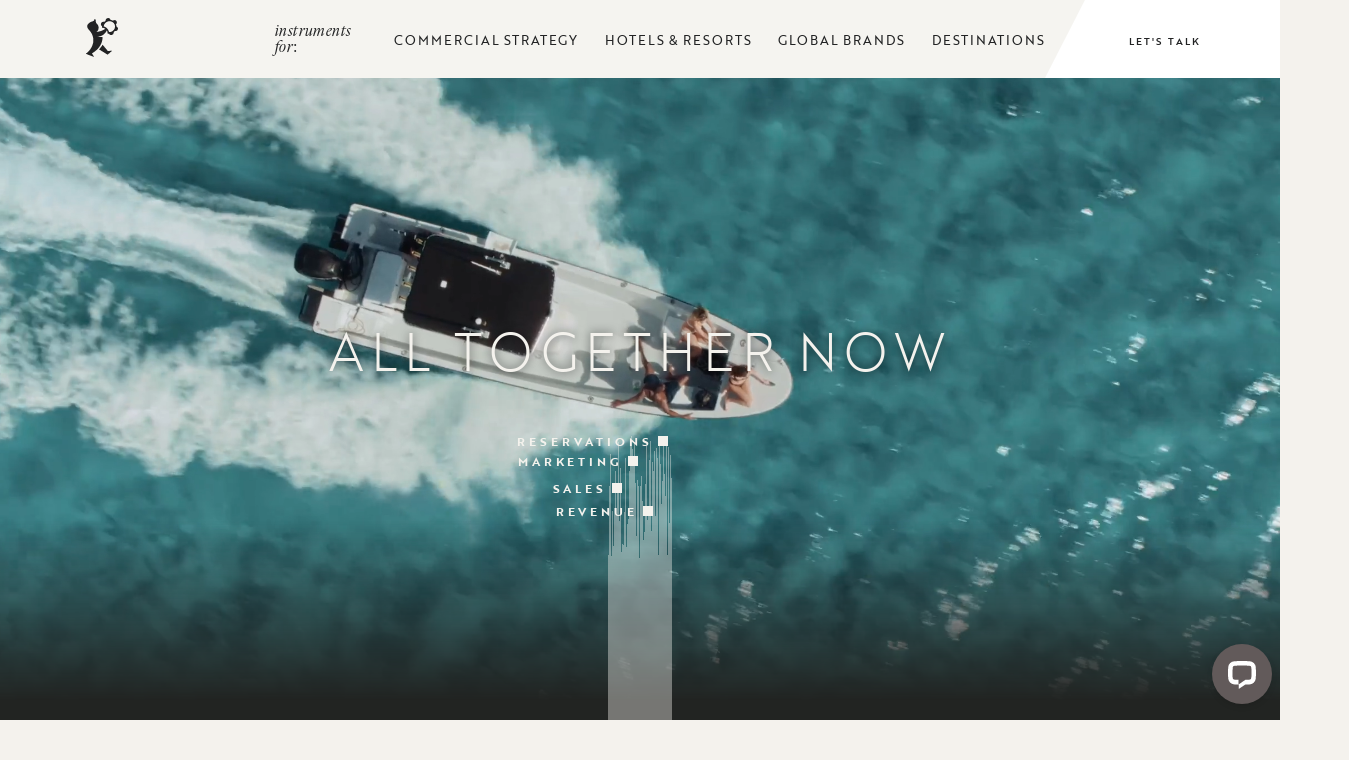

--- FILE ---
content_type: text/html; charset=UTF-8
request_url: https://www.tambourine.com/?utm_source=clients&utm_term=7015d000001wBTP&utm_medium=referral&utm_campaign=Chateau-Elan-Winery-&-Resort
body_size: 10523
content:
<!DOCTYPE html PUBLIC "-//W3C//DTD XHTML 1.0 Strict//EN" "https://www.w3.org/TR/xhtml1/DTD/xhtml1-strict.dtd">


<html xmlns="https://www.w3.org/1999/xhtml" xml:lang="en" lang="en">
    <head>
		<script>var responsive = true;</script>
		    <title>Tambourine: More than marketing, it's Commercial Strategy</title>
                <script type="text/javascript" src="https://app.termly.io/resource-blocker/25c58b71-349a-4713-b0b6-139069a97de7?autoBlock=on"></script>
        <meta http-equiv="content-type" content="text/html; charset=utf-8" />
    <meta http-equiv="content-style-type" content="text/css" />
    <meta name="viewport" content="width=device-width, initial-scale=1.0" />
    <meta name="HandheldFriendly" content="true" />
    <meta name="description" content="Meet the people who power sales, marketing, revenue, and reservations for hotels &amp; resorts worldwide. Tambourine: more than marketing, it's commercial strategy." />
                <link rel="canonical" href="https://www.tambourine.com/">
       
    
<!-- TypeKit Fonts -->
<link rel="stylesheet" href="https://use.typekit.net/xwt6roj.css">

<!-- Custom Fonts -->
<style type="text/css">
 @font-face {
	 font-family: "LyonDisplay-Regular";
	 src: url('https://symphony.cdn.tambourine.com/tambourine-2025/fonts/lyondisplay-regular-67095333b4eb0.ttf') format('truetype'),
		 url('https://symphony.cdn.tambourine.com/tambourine-2025/fonts/lyondisplay-regular-670953399e0bf.woff') format('woff');
	 font-style:regular;
	 font-weight:300;
 }
 @font-face {
	 font-family: "LyonDisplay-Medium";
	 src: url('https://symphony.cdn.tambourine.com/tambourine-2025/fonts/lyondisplay-medium-67095318e5155.ttf') format('truetype'),
		 url('https://symphony.cdn.tambourine.com/tambourine-2025/fonts/lyondisplay-medium-6709531eb2ed2.woff') format('woff');
	 font-style:regular;
	 font-weight:500;
 }
 @font-face {
	 font-family: "LyonDisplay-Bold";
	 src: url('https://symphony.cdn.tambourine.com/tambourine-2025/fonts/lyondisplay-bold-6709404dca1a6.ttf') format('truetype'),
		 url('https://symphony.cdn.tambourine.com/tambourine-2025/fonts/lyondisplay-bold-67094053537e8.woff') format('woff');
	 font-style:regular;
	 font-weight:600;
 }
 @font-face {
	 font-family: "LyonDisplay-Light";
	 src: url('https://symphony.cdn.tambourine.com/tambourine-2025/fonts/lyondisplay-light-670831f33af93.ttf') format('truetype'),
		 url('https://symphony.cdn.tambourine.com/tambourine-2025/fonts/lyondisplay-light-670831f9c68e8.woff') format('woff');
	 font-style:regular;
	 font-weight:300;
 }
 @font-face {
	 font-family: "LyonDisplay-LightItalic";
	 src: url('https://symphony.cdn.tambourine.com/tambourine-redesign/fonts/lyondisplay-lightitalic-668c441ee3ad0.ttf') format('truetype'),
		 url('https://symphony.cdn.tambourine.com/tambourine-redesign/fonts/lyondisplay-lightitalic-668c4424bec5f.woff') format('woff');
	 font-style:regular;
	 font-weight:300;
 }
</style>    
    
<!-- Schema Information https://schema.org -->
<script type="application/ld+json">
{
    "@context": "https:\/\/schema.org",
    "@type": "Corporation",
    "name": "Tambourine",
    "brand": {
        "@id": "https:\/\/www.tambourine.com\/?utm_source=clients&utm_term=7015d000001wBTP&utm_medium=referral&utm_campaign=Chateau-Elan-Winery-&-Resort",
        "@type": "LocalBusiness",
        "name": [],
        "telephone": "954-975-2220",
        "url": "https:\/\/www.tambourine.com\/",
        "image": "https:\/\/symphony.cdn.tambourine.com\/tambourine-2025\/media\/01-tambourine-previewlink-675a0bd8d4fbe.jpg",
        "address": {
            "@type": "PostalAddress",
            "streetAddress": "100 W. Cypress Creek Road Suite 550 ",
            "addressLocality": "Fort Lauderdale",
            "addressRegion": "FL",
            "addressCountry": "USA",
            "postalCode": "33309"
        },
        "sameAs": [
            "https:\/\/www.facebook.com\/Tambourine\/",
            "https:\/\/www.instagram.com\/Tambogram",
            "https:\/\/www.facebook.com\/Tambourine\/",
            "https:\/\/www.linkedin.com\/company\/1051184\/"
        ]
    }
}
</script>
<!-- End Schema Information -->

<meta property="og:title" content="Tambourine: More than marketing, it's Commercial Strategy"/>
<meta property="og:image" content="https://symphony.cdn.tambourine.com/tambourine-2025/media/01-tambourine-previewlink-675a0bd8d4fbe.jpg"/>
<meta property="og:url" content="https://www.tambourine.com/"/>
<meta property="og:site_name" content="Tambourine"/>
<meta property="og:description" content="Meet the people who power sales, marketing, revenue, and reservations for hotels &amp; resorts worldwide. Tambourine: more than marketing, it's commercial strategy."/>
<meta name="twitter:card" content="summary_large_image">


<meta property="og:type" content="website" />
<meta name="twitter:title" content="Tambourine: More than marketing, it's Commercial Strategy">
<meta name="twitter:description" content="Meet the people who power sales, marketing, revenue, and reservations for hotels &amp; resorts worldwide. Tambourine: more than marketing, it's commercial strategy.">
<meta name="twitter:image" content="https://symphony.cdn.tambourine.com/tambourine-2025/media/01-tambourine-previewlink-675a0bd8d4fbe.jpg">
        <link rel="shortcut icon" href="https://symphony.cdn.tambourine.com/tambourine-2025/files/tambourine-favicon-48x48-67a1152a11ed8.ico" type="image/x-icon">
	                    <link rel="stylesheet" media="screen" type="text/css" href="https://frontend.cdn.tambourine.com/assets/symphony.css?9ERBoz" />
        		<link rel="stylesheet" media="screen" type="text/css" href="https://www.tambourine.com/assets/style.css?9ERBoz" />
	    
    
        
    <!-- TODO -->
     <script src="https://www.tambourine.com/js-variables?page_id=564904"></script>
     
    
                        <!-- Google Tag Manager -->
                    <script>(function(w,d,s,l,i){w[l]=w[l]||[];w[l].push({'gtm.start':
                    new Date().getTime(),event:'gtm.js'});var f=d.getElementsByTagName(s)[0],
                    j=d.createElement(s),dl=l!='dataLayer'?'&l='+l:'';j.async=true;j.src=
                    'https://www.googletagmanager.com/gtm.js?id='+i+dl;f.parentNode.insertBefore(j,f);
                    })(window,document,'script','dataLayer','GTM-MSQ6KHS');</script>
                    <!-- End Google Tag Manager -->
            
    
        <!-- Tag Siteimprove - https://siteimprove.com/ -->
    <script type="text/javascript">
        /*<![CDATA[*/
        (function() {
            var sz = document.createElement('script'); sz.type = 'text/javascript'; sz.async = true;
            sz.src = '//siteimproveanalytics.com/js/siteanalyze_6119418.js';
            var s = document.getElementsByTagName('script')[0]; s.parentNode.insertBefore(sz, s);
        })();
        /*]]>*/
    </script>
<script class="optanon-category-C0003">
 async function supportsWebp(){if(!self.createImageBitmap)return!1;const e=await fetch("[data-uri]").then((e=>e.blob()));return createImageBitmap(e).then((()=>!0),(()=>!1))}function setCookie(e,t,a){let A=new Date;A.setDate(A.getDate()+a);let n=escape(t)+(null==a?"":"; expires="+A.toUTCString());document.cookie=e+"="+n}(async()=>{null===new URLSearchParams(document.cookie.replaceAll("&","%26").replaceAll("; ","&")).get("ACCEPT_WEBP")&&setCookie("ACCEPT_WEBP",await supportsWebp(),30)})();
</script>		<link rel="stylesheet" href="https://use.typekit.net/yqa1eom.css">
    </head>
    <body id="home" class="home ">
		<div id="start-content">
			
						<header id="header" class="header animate-fade fade " data-delay="1">
				<a href="#intro-content" class="skip-to-content" aria-label="Skip to Content">Skip to Content</a>
								<div class="wrapper">
					<a href="https://www.tambourine.com/" class="logo">
						<span class="hidden">Tambourine</span>
						<span class="icon"></span>
					</a>
										<div class="nav-container">
						<span>instruments for:</span>
						    <nav id="primary-nav" class="privary-navigation" role="navigation" aria-label="Primary Menu"><ul id="privary-navigation" class="privary-navigation__list"><li class='privary-navigation__item primary-nav-1'> <a aria-haspopup='true' aria-label='' href='https://www.tambourine.com/hotel-commercial-strategy' class=' '>Commercial Strategy</a> <ul aria-hidden='true' class='submenu privary-navigation__submenu'><li class='privary-navigation__item primary-nav-2'> <a tabindex='-1' aria-haspopup='false' aria-label='' href='https://www.tambourine.com/hotel-commercial-strategy/hotel-sales-tools' class=' '>Sales</a> </li><li class='privary-navigation__item primary-nav-3'> <a tabindex='-1' aria-haspopup='false' aria-label='' href='https://www.tambourine.com/hotel-commercial-strategy/hotel-marketing-company' class=' '>Marketing</a> </li><li class='privary-navigation__item primary-nav-4'> <a tabindex='-1' aria-haspopup='false' aria-label='' href='https://www.tambourine.com/hotel-commercial-strategy/hotel-marketing-and-revenue-management' class=' '>Revenue</a> </li><li class='privary-navigation__item primary-nav-5'> <a tabindex='-1' aria-haspopup='false' aria-label='' href='https://www.tambourine.com/hotel-commercial-strategy/hotel-booking-engine' class=' '>Reservations</a> </li></ul></li><li class='privary-navigation__item primary-nav-6'> <a aria-haspopup='false' aria-label='' href='https://www.tambourine.com/hospitality-marketing-company' class=' '>Hotels & Resorts</a> </li><li class='privary-navigation__item primary-nav-7'> <a aria-haspopup='false' aria-label='' href='https://www.tambourine.com/branded-hotel-marketing' class=' '>Global Brands</a> </li><li class='privary-navigation__item primary-nav-8'> <a aria-haspopup='false' aria-label='' href='https://www.tambourine.com/destination-marketing-agency' class=' '>Destinations</a> </li></ul></nav>
					</div>
					<a class="contact-btn" href="/contact-us"><span>Let's talk</span></a>
									</div>
							</header>
			<main id="content">
		<section class="top-content panel animate-fade fade " >
        <div class="image-container single-image">
			<div class="swiper-wrapper">
									                        <div class="slide">
                            <div class="slide-container">
                                <video title="tambourine hero home" src="https://symphony.cdn.tambourine.com/tambourine-2025/media/tambourine-hero-home-66df166aa561a.mp4" poster="https://symphony.cdn.tambourine.com/tambourine-2025/media/tambourine-homepage-header-poster-video-668839f1c6006.webp" muted loop autoplay playsinline>
                            </div>
                        </div>
                    							</div>
        </div>
                    <div class="top-content__uvp animate-fade fade bottom">
                <div class="container">
                    <div class="text">
                                                All Together Now                                            </div>
                </div>
            </div>
                        <div id="notesContainer" class="animate-fade links-container"></div>
        <div class="hidden" tabindex="-1">
            <nav class="sub-menu"  role="navigation" aria-label="Section Navigation"><ul><li class='sn-1'> <a href='https://www.tambourine.com/hotel-commercial-strategy/hotel-sales-tools' class=' '>Sales</a> </li><li class='sn-2'> <a href='https://www.tambourine.com/hotel-commercial-strategy/hotel-marketing-company' class=' '>Marketing</a> </li><li class='sn-3'> <a href='https://www.tambourine.com/hotel-commercial-strategy/hotel-marketing-and-revenue-management' class=' '>Revenue</a> </li><li class='sn-4'> <a href='#' class=' '>Reservations</a> </li></ul></nav>
    
        </div>
        </section>
		<section class="intro-content panel layout-   " id="intro-content">
	<div class="wrapper">
		<div class="box ">
									<h1 class="animate-fade fade bottom"  data-delay="2">More than marketing, it's commercial strategy.</h1>
									<div class="animate-fade fade bottom"  data-delay=4"><p><a href="../../../hotel-commercial-strategy" class="btn">Read More</a></p></div>
						<figure class="logo animate-fade top fade"><img src="https://www.tambourine.com/assets/svg/logo-tambourine.svg" alt="Tambourine Logo"></figure>
					</div>
	</div>
	
	</section>		

<section class="tambo-block js-desktop-circles">
    <!-- <div class="observer-container">
        <div class="item js-tambo-way no-section" data-target="first"></div>
                    <div class="item js-tambo-way" data-target="art"></div>
                    <div class="item js-tambo-way" data-target="business"></div>
                    <div class="item js-tambo-way" data-target="science"></div>
                <div class="item js-tambo-way no-section" data-target="last"></div>
    </div> -->
    <div class="wrapper animate-fade fade" data-delay="2">
                <div class="tambo-block_title">Together, they make all <br>the difference in the world.</div>
                <div class="tambo-block_container js-circle-container">
            <div class="circles">
                                    <div class="circle js-circle art" data-target="art">
                        <span class="title">Art</span>
                    </div>
                                    <div class="circle js-circle business" data-target="business">
                        <span class="title">Business</span>
                    </div>
                                    <div class="circle js-circle science" data-target="science">
                        <span class="title">Science</span>
                    </div>
                            </div>
            <div class="circles-text">
                                <div class="text js-circle-text art" data-text="art">
                    <div class="text-shape"></div>
                    <p><span>Creative Direction</span><br><span>Website Design</span><br><span>Copywriting</span><br><span>Brand Guidelines</span><br><span>Photography</span><br><span>Social Media Content</span><br><span>Broadcast</span><br><span>Print Collateral</span></p>                </div>
                                <div class="text js-circle-text business" data-text="business">
                    <div class="text-shape"></div>
                    <p><span>Strategic Account Service</span><br><span>Performance Media</span><br><span>Metasearch</span><br><span>Booking Engine</span><br><span>Native Personalization</span><br><span>Proposals &amp; Catering</span><br><span>Group Lead Generation</span><br><span>Travel Agent Portal</span></p>
<p></p>                </div>
                                <div class="text js-circle-text science" data-text="science">
                    <div class="text-shape"></div>
                    <p><span>Custom Programming</span><br><span>Content Management System</span><br><span>API Integrations</span><br><span>Data Privacy Protection</span><br><span>Accessibility Protection</span><br><span>Cookie Consent</span><br><span>Tracking &amp; Analytics</span><br><span>CRM Integration</span></p>                </div>
                            </div>
           
            <div class="tambo-block_logo"></div>
        </div>
    </div>
</section>

<section class="brands-block">
    <div class="container">
        <div class="flex-box a-center j-center">
            <figure class="bytambo animate-fade fade">
                <img loading="lazy" src="https://www.tambourine.com/assets/svg/logo-bytambo.svg" alt="By Tambo Logo">
            </figure>
            <div class="logos-container">
                                                            <img loading="lazy" class="animate-fade fade left" data-delay="1" src="https://symphony.cdn.tambourine.com/tambourine-2025/media/reserv-logo-693acdbe6bed0.svg" alt="">
                                                                                <img loading="lazy" class="animate-fade fade left" data-delay="2" src="https://symphony.cdn.tambourine.com/tambourine-2025/media/venuelocity-logo-693acdbf36f98.svg" alt="">
                                                                                <img loading="lazy" class="animate-fade fade left" data-delay="3" src="https://symphony.cdn.tambourine.com/tambourine-2025/media/shake-logo-693acdbeabe2e.svg" alt="">
                                                </div>
        </div>
    </div>
</section>
<section class="work-slider bg-light">
            <div class="work-slider_title">Featured Work</div>
        <div class="work-slider_list swiper-slider" data-swiper='{"slidesPerView":"auto","loop":true,"autoplay":{"delay":6000,"disableOnInteraction":false},"speed":1200,"navigation":{"nextEl":".work-next-arrow","prevEl":".work-prev-arrow"}}'>
        <div class="swiper-wrapper">
                            <div class="item swiper-slide">
                    <figure>
                                                                                    <img loading="lazy" class="back" src="https://symphony.cdn.tambourine.com/tambourine-2025/media/tambourine-spiceisland-dark-66d0c34693175.webp" alt="a collage of a hotel">
                                                       
                                                    <a href="https://www.tambourine.com/hospitality-creative-agency/spice-island-beach-resort" class="item_expand" aria-label="View Project of Spice island beach resort"><span>View Project</span></a>
                                            </figure>
                    <div class="item__text">
                        <h2 data-project="Project N°. 01975"><span>Spice island beach resort</span></h2>
                        <p>Branding, photography, website design and development</p>
                    </div>
                </div>
                            <div class="item swiper-slide">
                    <figure>
                                                                                    <img class="back" loading="lazy" src="https://symphony.cdn.tambourine.com/tambourine-2025/media/tambourine-homepage-featuredwork-fairmontscottdale-big-66b28e30baac5.webp" alt="">
                                                                                        <video class="front" muted autoplay loop playsinline title="" src="https://symphony.cdn.tambourine.com/tambourine-2025/media/scottsdale-loop-1-66d74c20b880e.mp4"></video>
                                                       
                                                    <a href="https://www.tambourine.com/hospitality-creative-agency/fairmont-scottsdale-princess" class="item_expand" aria-label="View Project of Fairmont Scottsdale Princess"><span>View Project</span></a>
                                            </figure>
                    <div class="item__text">
                        <h2 data-project="Project No. 02396"><span>Fairmont Scottsdale Princess</span></h2>
                        <p>Website design and development, paid social media distribution</p>
                    </div>
                </div>
                            <div class="item swiper-slide">
                    <figure>
                                                                                    <img loading="lazy" class="back" src="https://symphony.cdn.tambourine.com/tambourine-2025/media/tambourine-roundhill-66d0c370aacf3.webp" alt="a swimming pool with lounge chairs and trees around it">
                                                       
                                                    <a href="https://www.tambourine.com/hospitality-creative-agency/roundhill" class="item_expand" aria-label="View Project of Round hill hotel & villas"><span>View Project</span></a>
                                            </figure>
                    <div class="item__text">
                        <h2 data-project="Project No. 04176"><span>Round hill hotel & villas</span></h2>
                        <p>Architectural photography, website design and development</p>
                    </div>
                </div>
                            <div class="item swiper-slide">
                    <figure>
                                                                                    <img loading="lazy" class="back" src="https://symphony.cdn.tambourine.com/tambourine-2025/media/tambourine-lotteny-66d0c3997f546.webp" alt="a black and gold logo">
                                                       
                                                    <a href="https://www.tambourine.com/hospitality-creative-agency/lotte-new-york-palace" class="item_expand" aria-label="View Project of Lotte New York palace"><span>View Project</span></a>
                                            </figure>
                    <div class="item__text">
                        <h2 data-project="Project No. 04520"><span>Lotte New York palace</span></h2>
                        <p>Branding, photography and videography, website, social content </p>
                    </div>
                </div>
                            <div class="item swiper-slide">
                    <figure>
                                                                                    <img loading="lazy" class="back" src="https://symphony.cdn.tambourine.com/tambourine-2025/media/tambourine-bahamas-66d0c4b23e888.webp" alt="a boat on a beach">
                                                       
                                                    <a href="https://www.tambourine.com/hospitality-creative-agency/bahamas-ministry-of-tourism" class="item_expand" aria-label="View Project of Bahamas Ministry of Tourism"><span>View Project</span></a>
                                            </figure>
                    <div class="item__text">
                        <h2 data-project="Project No. 01572"><span>Bahamas Ministry of Tourism</span></h2>
                        <p>Branding, advertising, photography & videography, website, social content</p>
                    </div>
                </div>
                            <div class="item swiper-slide">
                    <figure>
                                                                                    <img loading="lazy" class="back" src="https://symphony.cdn.tambourine.com/tambourine-2025/media/tambourine-creative-pierre-big-66c75cd3a60e1.webp" alt="a high angle view of a city">
                                                       
                                                    <a href="https://www.tambourine.com/hospitality-creative-agency/the-pierre-ny" class="item_expand" aria-label="View Project of Pierre NY"><span>View Project</span></a>
                                            </figure>
                    <div class="item__text">
                        <h2 data-project="Project No. 02472"><span>Pierre NY</span></h2>
                        <p>Website design and development</p>
                    </div>
                </div>
                                                    <div class="item swiper-slide">
                    <figure>
                                                                                    <img loading="lazy" class="back" src="https://symphony.cdn.tambourine.com/tambourine-2025/media/tambourine-spiceisland-dark-66d0c34693175.webp" alt="a collage of a hotel">
                                                       
                                                    <a href="https://www.tambourine.com/hospitality-creative-agency/spice-island-beach-resort" class="item_expand" aria-label="View Project of Spice island beach resort"><span>View Project</span></a>
                                            </figure>
                    <div class="item__text">
                        <h2 data-project="Project N°. 01975"><span>Spice island beach resort</span></h2>
                        <p>Branding, photography, website design and development</p>
                    </div>
                </div>
                            <div class="item swiper-slide">
                    <figure>
                                                                                    <img class="back" loading="lazy" src="https://symphony.cdn.tambourine.com/tambourine-2025/media/tambourine-homepage-featuredwork-fairmontscottdale-big-66b28e30baac5.webp" alt="">
                                                                                        <video class="front" muted autoplay loop playsinline title="" src="https://symphony.cdn.tambourine.com/tambourine-2025/media/scottsdale-loop-1-66d74c20b880e.mp4"></video>
                                                       
                                                    <a href="https://www.tambourine.com/hospitality-creative-agency/fairmont-scottsdale-princess" class="item_expand" aria-label="View Project of Fairmont Scottsdale Princess"><span>View Project</span></a>
                                            </figure>
                    <div class="item__text">
                        <h2 data-project="Project No. 02396"><span>Fairmont Scottsdale Princess</span></h2>
                        <p>Website design and development, paid social media distribution</p>
                    </div>
                </div>
                            <div class="item swiper-slide">
                    <figure>
                                                                                    <img loading="lazy" class="back" src="https://symphony.cdn.tambourine.com/tambourine-2025/media/tambourine-roundhill-66d0c370aacf3.webp" alt="a swimming pool with lounge chairs and trees around it">
                                                       
                                                    <a href="https://www.tambourine.com/hospitality-creative-agency/roundhill" class="item_expand" aria-label="View Project of Round hill hotel & villas"><span>View Project</span></a>
                                            </figure>
                    <div class="item__text">
                        <h2 data-project="Project No. 04176"><span>Round hill hotel & villas</span></h2>
                        <p>Architectural photography, website design and development</p>
                    </div>
                </div>
                            <div class="item swiper-slide">
                    <figure>
                                                                                    <img loading="lazy" class="back" src="https://symphony.cdn.tambourine.com/tambourine-2025/media/tambourine-lotteny-66d0c3997f546.webp" alt="a black and gold logo">
                                                       
                                                    <a href="https://www.tambourine.com/hospitality-creative-agency/lotte-new-york-palace" class="item_expand" aria-label="View Project of Lotte New York palace"><span>View Project</span></a>
                                            </figure>
                    <div class="item__text">
                        <h2 data-project="Project No. 04520"><span>Lotte New York palace</span></h2>
                        <p>Branding, photography and videography, website, social content </p>
                    </div>
                </div>
                            <div class="item swiper-slide">
                    <figure>
                                                                                    <img loading="lazy" class="back" src="https://symphony.cdn.tambourine.com/tambourine-2025/media/tambourine-bahamas-66d0c4b23e888.webp" alt="a boat on a beach">
                                                       
                                                    <a href="https://www.tambourine.com/hospitality-creative-agency/bahamas-ministry-of-tourism" class="item_expand" aria-label="View Project of Bahamas Ministry of Tourism"><span>View Project</span></a>
                                            </figure>
                    <div class="item__text">
                        <h2 data-project="Project No. 01572"><span>Bahamas Ministry of Tourism</span></h2>
                        <p>Branding, advertising, photography & videography, website, social content</p>
                    </div>
                </div>
                            <div class="item swiper-slide">
                    <figure>
                                                                                    <img loading="lazy" class="back" src="https://symphony.cdn.tambourine.com/tambourine-2025/media/tambourine-creative-pierre-big-66c75cd3a60e1.webp" alt="a high angle view of a city">
                                                       
                                                    <a href="https://www.tambourine.com/hospitality-creative-agency/the-pierre-ny" class="item_expand" aria-label="View Project of Pierre NY"><span>View Project</span></a>
                                            </figure>
                    <div class="item__text">
                        <h2 data-project="Project No. 02472"><span>Pierre NY</span></h2>
                        <p>Website design and development</p>
                    </div>
                </div>
                                </div>
        <div class="work-slider_arrows">
            <button class="work-prev-arrow arrow"><span class="hidden">Prev</span></button>
            <button class="work-next-arrow arrow"><span class="hidden">Next</span></button>
        </div>
    </div>
</section>



<section class="publication-preview animate-fade">
            <figure class="publication-preview_image">
            <img src="https://symphony.cdn.tambourine.com/tambourine-2025/media/tambourine-homepage-instrumentaltactics-6723eaffe9239.jpg" alt="a black book with white text" loading="lazy">
        </figure>
        <div class="publication-preview_copy">
        <div class="wrapper">
            
            <div class="publication-preview_title animate-fade fade bottom">
                                    <h2 class="publication-preview__title">
                        Instrumental Tactics                    </h2>
                                <p>Strategy, design, and insights from leading industry experts like you.</p>                                    <a href="https://www.tambourine.com/blog" target="_blank"  aria-label="View Publication Landing Page"  class="btn-alt">View Publication</a>
                            </div>
            <div class="publication-preview_quotes animate-fade fade top" data-delay="2">
                <div class="swiper-slider" data-swiper='{"loop":"true","effect":"fade","speed":1000,"fadeEffect":{"crossFade":true},"autoplay":{"delay":8000,"disableOnInteraction":"false"}}'>
                    <div class="swiper-wrapper">
                        <div class="swiper-slide">
                            <div class="box">
                                                    <div class="item">
                                <h3>&#8220;Be smart. Be fast. Be local.  It’s how you win against the&nbsp;compset.&#8221;</h3>
                                <div class="item_author">
                                    <span>Opal Gibson - President & Founder</span>
                                    <span>Hotel Marketing Strategist HMS</span>
                                </div>
                            </div>
                                                                                <div class="item">
                                <h3>&#8220;Teams don’t thrive in the gray area.&#8221;</h3>
                                <div class="item_author">
                                    <span>Heather Condeluci - Vice President of Sales and Marketing</span>
                                    <span>ARK Hospitality</span>
                                </div>
                            </div>
                                                            </div>
                            </div>
                                                                    <div class="swiper-slide">
                                        <div class="box">
                                                                                                                <div class="item">
                                <h3>&#8220;Want to power your pipeline? Maybe it's time to re-prioritize.&#8221;</h3>
                                <div class="item_author">
                                    <span>Misty King - Director of Sales and Marketing</span>
                                    <span>JW Marriott Houston Downtown</span>
                                </div>
                            </div>
                                                                                <div class="item">
                                <h3>&#8220;It's time to bring direct booking to hotel sales teams.&#8221;</h3>
                                <div class="item_author">
                                    <span>Oscar Serrano - Senior VP, Sales & Marketing</span>
                                    <span>UMusic Hospitality and Lifestyle</span>
                                </div>
                            </div>
                                                            </div>
                            </div>
                                                                    <div class="swiper-slide">
                                        <div class="box">
                                                                                                                <div class="item">
                                <h3>&#8220;Real value doesn’t have to be expensive. But it has to feel meaningful to the guest.&#8221;</h3>
                                <div class="item_author">
                                    <span>Saul Gonzalez Ayala - Corporate Director of Revenue Management </span>
                                    <span>Pueblo Bonito Golf and Resorts</span>
                                </div>
                            </div>
                                                                                <div class="item">
                                <h3>&#8220;Today's workforce is different. We need to evolve how we lead.&#8221;</h3>
                                <div class="item_author">
                                    <span>Lovell Casiero - SVP of Commercial Strategies</span>
                                    <span>PM Hotel Group</span>
                                </div>
                            </div>
                                                            </div>
                            </div>
                                                                                                        </div>
                </div>
            </div> 
        </div>
    </div>
</section>

	
</main>
	<section class="office-hours " aria-label="hours container">
	<div class="container">
		<div class="office-hours__title">our offices:</div>
		<div class="office-hours__container">
										<div class="hour animate-fade fade" data-delay="1">
										<div class="icon"><span class="hour js-footer-hour" data-time="04"  style="transform:rotate(120deg)"></span><span class="minute js-footer-minute" data-time="03" style="transform:rotate(18deg)"></span></div>
					<div class="time js-footer-zone">16:03</div>
					<div class="office">Ft.Lauderdale</div>
				</div>
							<div class="hour animate-fade fade" data-delay="2">
										<div class="icon"><span class="hour js-footer-hour" data-time="04"  style="transform:rotate(120deg)"></span><span class="minute js-footer-minute" data-time="03" style="transform:rotate(18deg)"></span></div>
					<div class="time js-footer-zone">16:03</div>
					<div class="office">Bogota</div>
				</div>
							<div class="hour animate-fade fade" data-delay="3">
										<div class="icon"><span class="hour js-footer-hour" data-time="04"  style="transform:rotate(120deg)"></span><span class="minute js-footer-minute" data-time="03" style="transform:rotate(18deg)"></span></div>
					<div class="time js-footer-zone">16:03</div>
					<div class="office">Cancun</div>
				</div>
							<div class="hour animate-fade fade" data-delay="4">
										<div class="icon"><span class="hour js-footer-hour" data-time="01"  style="transform:rotate(30deg)"></span><span class="minute js-footer-minute" data-time="03" style="transform:rotate(18deg)"></span></div>
					<div class="time js-footer-zone">13:03</div>
					<div class="office">Carlsbad</div>
				</div>
			
		</div>
	</div>
</section>
<footer class="footer ">
	<div class="wrapper">
		<a href="https://www.tambourine.com/" class="logo">
			<img src="https://www.tambourine.com/assets/svg/logo-tambourine.svg" alt="Tambourine Logo">
		</a>
				<nav id="secondary-nav" class="secondary-navigation" role="navigation" aria-label="Secondary Menu"><ul id="secondary-navigation" class="secondary-navigation__list"><li class='secondary-navigation__item secondary-nav-1'> <a href='https://www.tambourine.com/hospitality-creative-agency' class=' '>The Creative</a> </li><li class='secondary-navigation__item secondary-nav-2'> <a href='https://www.tambourine.com/hotel-marketing-jobs' class=' '>Careers</a> </li><li class='secondary-navigation__item secondary-nav-3'> <a href='https://www.tambourine.com/blog' target="_blank" class=' '>The Publication</a> </li><li class='secondary-navigation__item secondary-nav-4'> <a href='https://www.tambourine.com/press' class=' '>Press</a> </li><li class='secondary-navigation__item secondary-nav-5'> <a href='https://www.tambourine.com/contact-us' class=' '>Contact Us</a> </li></ul></nav>
	
			
	</div>
	<div class="wrapper bottom">
		<p class="copyright">&copy; 2026 Tambourine. All Rights Reserved.</p>
		        <ul class="social-media list-inline">
                            <li>
                    <a href="https://www.facebook.com/Tambourine/" target="_blank" rel="noopener" data-title="facebook" data-section="facebook" aria-label="facebook Opens in a new window" class="facebook custom_click_track track-social" custom_click_track_value="Footer: facebook|Social Site Click |external|event465">
                        <svg width="15" height="30" xmlns="http://www.w3.org/2000/svg" viewBox="0 0 15 30">
	<path d="M.862 10.061h3.016V7.129c0-1.292.033-3.286.971-4.52C5.839 1.302 7.197.413 9.531.413c3.805 0 5.408.542 5.408.542l-.754 4.468s-1.258-.364-2.43-.364c-1.174 0-2.225.42-2.225 1.593v3.407h4.811l-.336 4.364H9.53v15.161H3.878V14.425H.862v-4.364z" fill-rule="nonzero"/>
</svg>                        <span class="hidden">facebook</span>
                    </a>
                </li>
                                        <li>
                    <a href="https://www.instagram.com/Tambogram" target="_blank" rel="noopener" data-title="instagram" data-section="instagram" aria-label="instagram Opens in a new window" class="instagram custom_click_track track-social" custom_click_track_value="Footer: instagram|Social Site Click |external|event465">
                        <svg xmlns="http://www.w3.org/2000/svg" width="31" height="30" viewBox="0 0 31 30">
	<path fill-rule="nonzero" d="M21.377199 0H9.709834C7.27873614-1e-8 4.94722384.96581603 3.22826873 2.68495249 1.50931361 4.40408895.54374353 6.73570311.544 9.16680097V20.833199C.544 25.8942788 4.6468203 30 9.709834 30h11.6663981c5.0620467 0 9.1668009-4.1057212 9.1668009-9.166801V9.165834C30.544 4.10282031 26.4392458 0 21.377199 0zm6.6662369 20.833199c-.003731 3.6806485-2.9865554 6.6634729-6.6672038 6.6672039H9.709834c-3.68086917-.0031989-6.66400496-2.9863347-6.66720386-6.6672039V9.165834C3.04636116 5.48518553 6.02918553 2.50236116 9.709834 2.49863014h11.6663981c3.6806484.00373102 6.6634728 2.98655539 6.6672038 6.66720386v11.667365zM15.5435165 7.49975826c-4.1413388.00160093-7.49815731 3.35841944-7.49975824 7.49975824.00160054 4.1414955 3.35826304 7.4985908 7.49975824 7.5007252 4.1420939-.0010675 7.4996577-3.3586313 7.5007252-7.5007252-.0010677-4.1419373-3.3587877-7.49922449-7.5007252-7.49975824zm0 12.50088634c-2.7613868-.000534-4.9995501-2.2394188-4.9991941-5.0008056.000356-2.7613869 2.2390965-4.9996945 5.0004833-4.9995166 2.7613869.000178 4.9998389 2.2387742 4.9998389 5.0001611-.004261 2.7601232-2.2410041 4.9964338-5.0011281 5.0001611zm7.8333602-11.16744557c.9206823 0 1.6670427-.74636044 1.6670427-1.6670427 0-.92068227-.7463604-1.66704271-1.6670427-1.66704271-.9206823 0-1.6670427.74636044-1.6670427 1.66704271 0 .92068226.7463604 1.6670427 1.6670427 1.6670427z"/>
</svg>                        <span class="hidden">instagram</span>
                    </a>
                </li>
                                        <li>
                    <a href="https://www.linkedin.com/company/1051184/" target="_blank" rel="noopener" data-title="linkedin" data-section="linkedin" aria-label="linkedin Opens in a new window" class="linkedin custom_click_track track-social" custom_click_track_value="Footer: linkedin|Social Site Click |external|event465">
                        <svg xmlns="http://www.w3.org/2000/svg" width="16.983" height="16.922" viewBox="0 0 16.983 16.922">
  <g transform="translate(-694.799 -1081.079)">
    <path id="Path_30056" data-name="Path 30056" d="M8.626,21.087H5V9H8.626Zm13.3,0H18.3V14.63c0-1.682-.6-2.52-1.788-2.52a1.786,1.786,0,0,0-1.838,1.408v7.569H11.043s.048-10.878,0-12.087h2.862l.221,2.417H14.2a4.036,4.036,0,0,1,3.561-2.028,3.754,3.754,0,0,1,3.006,1.21,5.23,5.23,0,0,1,1.153,3.662Z" transform="translate(689.86 1076.914)"/>
    <ellipse id="Ellipse_507" data-name="Ellipse 507" cx="1.873" cy="1.813" rx="1.873" ry="1.813" transform="translate(694.799 1081.079)"/>
  </g>
</svg>
                        <span class="hidden">linkedin</span>
                    </a>
                </li>
                                </ul>
				<nav id="third-nav" class="tertiary-navigation" role="navigation" aria-label="Tertiary Menu"><ul id="tertiary-navigation" class="tertiary-navigation__list"><li class='tertiary-navigation__item third-nav-1'> <a href='https://www.tambourine.com/our-band' class='mobile_hide '>Our Band</a> </li><li class='tertiary-navigation__item third-nav-2'> <a href='https://www.tambourine.com/tradeshows' class='mobile_hide '>Trade Shows</a> </li><li class='tertiary-navigation__item third-nav-3'> <a href='https://www.tambourine.com/privacy-policy' class=' '>Privacy Policy</a> </li><li class='tertiary-navigation__item third-nav-4'> <a href='https://www.tambourine.com/terms-of-use' class=' '>Terms of Use</a> </li><li class='tertiary-navigation__item third-nav-5'> <a href='https://www.tambourine.com/accessibility' class=' '>Accessibility</a> </li><li class='tertiary-navigation__item third-nav-6'> <a href='/sitemap' class=' '>Sitemap</a> </li><li class="tertiary-navigation__item"><a href="#" onclick="window.displayPreferenceModal();return false;" id="termly-consent-preferences">Consent Preferences</a></li></ul></nav>
			
	</div>
</footer>

</div> <!-- CLOSE START CONTENT -->
<script>

	window.addEventListener('load', function() {
		const campaignInput = document.querySelector('input[name="campaign_id"]');
		const campaign_id_email = '7015d000001wBTP';
		if (campaignInput) {
			setTimeout(() => {
				campaignInput.value = campaign_id_email;
			}, "1000");
		}
	});
	function submitSales( custom_camapign = null ) {

		form_id = document.querySelector('input[name="form_id"]').value;
		first_name = document.querySelector('input[name="first_name"]').value;
		last_name = document.querySelector('input[name="last_name"]').value;
		email_address = document.querySelector('input[name="email_address"]').value;
		company 	= document.querySelector('input[name="company"]') ? document.querySelector('input[name="company"]').value : (document.querySelector('input[name="company_name"]') ? document.querySelector('input[name="company_name"]').value : '');
		
		//let campaign_id =  document.querySelector('input[name="_campaign_id"]') ? document.querySelector('input[name="_campaign_id"]').value : '7015d000001wBTP';

		let dynamic_campaign = '7015d000001wBTP';
		let base_campaign = form_id == '3677' ? '7011Y000001Todh' : ( custom_camapign ? custom_camapign : '7011Y000001ToCb' ) ;
		let campaign_id = (dynamic_campaign !== '') ? dynamic_campaign : base_campaign;
		console.log("Campaign ID: "+campaign_id);

		campaign = 'Chateau-Elan-Winery-';
		phone 		= document.querySelector('input[name="phone"]')? document.querySelector('input[name="phone"]').value:'';
		comments 	= document.querySelector('textarea[name="comments"]') ? document.querySelector('textarea[name="comments"]').value:'';
		

		const data = {
			"debug": 1,
			"debugEmail": 'forms@tambourine.com',
			"operation": 'salesForceLeads',
			"oid":"00Di0000000JTQg",
			"retURL":"https://www.tambourine.com",
			"email": typeof email_address !== 'undefined' ? email_address : '',
			"first_name": typeof first_name !== 'undefined' ? first_name : '',
			"last_name": typeof last_name !== 'undefined' ? last_name : '',
			"company": typeof company !== 'undefined' ? company : '',
			"phone": typeof phone !== 'undefined' ? phone : '',
			"description": comments,
			"00N1Y00000IyjTe": campaign,
			"lead_source": "Inbound (Marketing)",
			"Campaign_ID": campaign_id,
			"00N1Y00000Iz3uv": window.location.href, //Landing Page
			"00N1Y00000Iz5AL" : "", //Referral
			"title": "",
			"form_id": ""
		};

		const formData = new URLSearchParams(data).toString();

		const xhr = new XMLHttpRequest();
		xhr.open('POST',  site_url + 'ajax/functions.php', true);
		xhr.setRequestHeader('Content-Type', 'application/x-www-form-urlencoded');

		// Callback
		xhr.onreadystatechange = function () {
		if (xhr.readyState === 4) {
			if (xhr.status >= 200 && xhr.status < 300) {
			console.log('Success:', xhr.responseText);
			} else {
			console.error('Error:', xhr.status, xhr.statusText);
			}
		}
		};

		xhr.send(formData);
	}
</script>
<!-- Swiper Library -->
<script src="https://frontend.cdn.tambourine.com/assets/libraries/swiper/v11/swiper-bundle.min.js"></script>
<script src="https://frontend.cdn.tambourine.com/assets/libraries/lbx/dist/lbx.min.iife.js"></script>
<script src="https://www.tambourine.com//assets/lenis.js"></script>

 
            <script src="https://frontend.cdn.tambourine.com/assets/symphony.js?9ERBoz" type="text/javascript"></script>
     

  

<script src="https://www.tambourine.com/assets/scripts.js?9ERBoz" type="text/javascript"></script>



<noscript><iframe title="iframe_GTM" src="https://www.googletagmanager.com/ns.html?id=GTM-MSQ6KHS" height="0" width="0" style="display:none;visibility:hidden"></iframe></noscript>

        <script src="//cdnjs.cloudflare.com/ajax/libs/vue/2.6.14/vue.min.js"></script>


    <script src="https://frontend.cdn.tambourine.com/includes/symphony-components/js/v-popups.min.js?v2=6972909342b30" async></script>
    

<v-popups 
        is_live="true" 
        brand="symphony"  
        trackingtype="1" 
        site_id="2269" 
        site_lang="en" 
        is_mobile="" 
        filters='{"page":"home","id_page":564904,"subpage":null,"location":"home","geo":null}' >
</v-popups>

<!-- 2222222 DISABLE PERSONALIZATION OPTION: not set -->

    
            <!-- #PERSONALIZATION -->
                                        <script>
                    window.PERSONALIZATION_PROPS = {
                        pageId: '564904',
                        pageSeoname : 'home-page',
                        isHome: true,
						brand: 'symphony',
                    };
                </script>
                <link rel="stylesheet" crossorigin href="https://frontend.cdn.tambourine.com/includes/vite/vue/personalization/dist/main-yuyPnwuo.css" />
                <script type="module" crossorigin src="https://frontend.cdn.tambourine.com/includes/vite/vue/personalization/dist/main-Cj9uh2J5.js" async></script>
                        <!-- /PERSONALIZATION -->



		<!-- <div id="ai_chatbot"></div> -->
		<script type="module" src="https://frontend.cdn.tambourine.com/includes/vite/vue/ai_chatbot/src/main.js"></script>
		<script type="module" crossorigin src="https://frontend.cdn.tambourine.com/includes/vite/vue/ai_chatbot/dist/ai_chatbot.js"></script>
		<link rel="stylesheet" crossorigin href="https://frontend.cdn.tambourine.com/includes/vite/vue/ai_chatbot/dist/ai_chatbot.css">


 

<!-- OWNERSHIP OF WORK PRODUCT
Tambourine is the exclusive owner of all website source code and website design. 
Software tools used for website ripping, scraping and copying for the sole intent 
of removing the website from Tambourine’s proprietary platform is prohibited and 
in violation of this agreement. Any attempt to do so will be immediately reported 
and prosecuted as cyber theft to the local authorities and prosecuted to the 
fullest extent of the law.
-->


<script defer src="https://static.cloudflareinsights.com/beacon.min.js/vcd15cbe7772f49c399c6a5babf22c1241717689176015" integrity="sha512-ZpsOmlRQV6y907TI0dKBHq9Md29nnaEIPlkf84rnaERnq6zvWvPUqr2ft8M1aS28oN72PdrCzSjY4U6VaAw1EQ==" data-cf-beacon='{"rayId":"9c21ff36995ecf52","version":"2025.9.1","serverTiming":{"name":{"cfExtPri":true,"cfEdge":true,"cfOrigin":true,"cfL4":true,"cfSpeedBrain":true,"cfCacheStatus":true}},"token":"efad38ce91cb4e9d9cd5205b5e0b574f","b":1}' crossorigin="anonymous"></script>
</body>
</html>

--- FILE ---
content_type: text/html; charset=UTF-8
request_url: https://www.tambourine.com//ajax/functions.php?operation=getPopups&page=home&id_page=564904&subpage=null&location=home&geo=null
body_size: 155
content:
{"filters":{"page":"home","id_page":564904,"id":0,"subpage":"null","location":"home","preview":false,"country":"US","state":"OH","language":"en","lang":"en","use_languages":0,"default_language":"en","site_id":2269,"is_mobile":false},"msg":"Success","popups":{"popin":[],"popup":[],"alert":[],"exitintent":[]}}

--- FILE ---
content_type: text/css
request_url: https://www.tambourine.com/assets/style.css?9ERBoz
body_size: 45546
content:
.btn{padding:7px 0;display:inline-block;position:relative;zoom:1;outline:none;border:none;border-radius:0;cursor:pointer;transition:all 0.3s ease-in-out;font-family:"brother-1816",sans-serif;color:#222324;font-weight:400;letter-spacing:2px;font-size:.6875rem;text-transform:uppercase;line-height:1}.btn:before{content:'';position:absolute;bottom:4px;left:0;width:100%;height:1px;background-color:#b4b4ae}.btn:after{content:'';position:absolute;bottom:4px;left:0;width:0%;height:1px;background-color:#222324;transition:all 0.3s ease-in-out}@media not all and (pointer: coarse){.btn:hover:after{width:100%}}.white.btn{color:#f4f2ed}.white.btn:after{background-color:#f4f2ed}.btn-alt{display:inline-block;line-height:1;padding:12px 35px;background-color:#f4f2ed;font-family:"brother-1816",sans-serif;color:#222324;font-weight:400;letter-spacing:1.6px;font-size:.5625rem;text-transform:uppercase;line-height:1;transition:all 0.3s ease-in-out}@media not all and (pointer: coarse){.btn-alt:hover{background-color:#cbc5bb;color:#222324}}.btn-alt:focus-visible{background-color:#cbc5bb;color:#222324}.dark.btn-alt{background-color:#222324;color:#f4f2ed}@media not all and (pointer: coarse){.dark.btn-alt:hover{background-color:#a6192e;color:#f4f2ed}}.dark.btn-alt:focus-visible{background-color:#a6192e;color:#f4f2ed}.white.btn-alt{background-color:white}@media not all and (pointer: coarse){.white.btn-alt:hover{background-color:#222324;color:#f4f2ed}}.white.btn-alt:focus-visible{background-color:#222324;color:#f4f2ed}.cream.btn-alt{background-color:#f4f2ed}@media not all and (pointer: coarse){.cream.btn-alt:hover{background-color:#222324;color:#f4f2ed}}.cream.btn-alt:focus-visible{background-color:#222324;color:#f4f2ed}.hidden{position:absolute;display:block;overflow:hidden;clip:rect(0 0 0 0);height:1px;width:1px;margin:-1px;padding:0;border:0}.animated{transition:all 0.7s cubic-bezier(0.18, 0.32, 0.17, 0.99)}*{box-sizing:border-box}html{font-size:16px;height:auto}@media (max-width: 600px){html{width:100vw;max-width:100vw;zoom:100%}html ::-webkit-scrollbar{background:transparent;width:0 !important;height:0 !important}}html.lenis,html.lenis body{height:auto}.lenis.lenis-smooth{scroll-behavior:auto !important}.lenis.lenis-smooth [data-lenis-prevent]{overscroll-behavior:contain}.lenis.lenis-stopped{overflow:hidden}.lenis.lenis-smooth iframe{pointer-events:none}body{font-family:"brother-1816",sans-serif;-webkit-font-smoothing:antialiased;-moz-osx-font-smoothing:grayscale;background-color:#f4f2ed;height:auto}@media (max-width: 600px){body::-webkit-scrollbar{display:none}}.skip-to-content{background:#222324;color:#f4f2ed;position:fixed;transition:all 300ms ease-out;z-index:99999999;top:-100px;display:block;margin:0;padding:10px;border:0}.skip-to-content:focus{top:0}.skip-to-content:hover{background:#222324}.lbx{display:-ms-grid;display:grid;place-items:center;width:100%;height:100%;padding:30px;position:fixed;top:0;left:0;z-index:99;overflow-y:auto;box-sizing:border-box}.lbx.lbx-fullscreen{padding:0}.lbx *{box-sizing:border-box}.lbx_bg{background:rgba(0,0,0,0.7);display:block;position:absolute;inset:0;animation:lbxFadeOut 0.6s ease-in-out forwards}.active .lbx_bg{animation:lbxFadeIn 0.6s ease-in-out forwards}.lbx_container{display:inline-block;width:auto;min-width:200px;max-width:100%;height:auto;min-height:120px;position:relative;z-index:2;animation:lbxFadeOutUp 0.4s ease-in-out forwards}.active .lbx_container{animation:lbxFadeInUp 0.4s ease-in-out forwards}.lbx_loading{display:block;position:absolute;top:50%;left:50%;z-index:0;transform:translate(-50%, -50%);opacity:0;transition:opacity 0.6s}.active .lbx_loading{opacity:1}.lbx_loading svg{display:block;width:40px;height:auto}.lbx_loading svg circle{transform-origin:center center}.lbx_loading svg circle:first-child{animation:lbxSpin 5s infinite linear}.lbx_loading svg circle:last-child{animation:lbxSpin 3s infinite linear reverse}.lbx_item{display:block;margin:0;transition:opacity 0.6s}.lbx_item:not(.active){width:0;height:0;position:absolute;top:0;left:0;opacity:0}.lbx_item>*{display:block !important}.lbx_item img,.lbx_item video{display:block;width:auto;max-width:100%;height:auto;max-height:calc(100vh - 120px)}.lbx-fullscreen .lbx_item img,.lbx-fullscreen .lbx_item video{width:100vw;max-width:100vw;height:100vh;max-height:100vh;object-fit:cover}.lbx_item iframe{display:block;max-width:100%;max-height:100%}.lbx-inline .lbx_item{background:#fff}.lbx_item-foot{display:block;width:100%;padding:0 20px;position:absolute;bottom:0;left:0;z-index:1;text-align:center}.lbx_item-caption{display:inline-block;padding:0.5em;transform:translateY(100%);transition:transform 0.3s 0.3s}.lbx_item.active .lbx_item-caption{transform:translateY(0)}.lbx_arrow{background:none;font-size:14px;display:-ms-flexbox;display:flex;-ms-flex-align:center;align-items:center;padding:0;line-height:1;position:absolute;top:50%;z-index:1;transform:translateY(-50%);cursor:pointer}.lbx-wideArrows .lbx_arrow{width:50%;height:100%;border:0;top:0;transform:none}.lbx_arrow-box{display:-ms-inline-flexbox;display:inline-flex;-ms-flex-align:center;align-items:center;gap:5px;padding:5px}.lbx_arrow svg{display:block}.lbx_prev{left:0}.lbx_next{right:0;-ms-flex-direction:row-reverse;flex-direction:row-reverse}.lbx_next .lbx_arrow-box{-ms-flex-direction:row-reverse;flex-direction:row-reverse}.lbx_close{background:rgba(255,255,255,0.5);font-size:14px;display:-ms-inline-flexbox;display:inline-flex;-ms-flex-align:center;align-items:center;gap:5px;padding:5px;line-height:1;position:absolute;top:0;right:0;z-index:2;cursor:pointer}body.lbx_body-noscroll{overflow:hidden}@keyframes lbxFadeIn{from{opacity:0}to{opacity:1}}@keyframes lbxFadeOut{to{opacity:0}}@keyframes lbxFadeInUp{from{opacity:0;transform:translateY(30px)}to{opacity:1;transform:translateY(0)}}@keyframes lbxFadeOutUp{from{opacity:1;transform:translateY(0)}to{opacity:0;transform:translateY(-30px)}}@keyframes lbxSpin{from{transform:rotate(0)}to{transform:rotate(359deg)}}@font-face{font-family:swiper-icons;src:url("data:application/font-woff;charset=utf-8;base64, [base64]//wADZ2x5ZgAAAywAAADMAAAD2MHtryVoZWFkAAABbAAAADAAAAA2E2+eoWhoZWEAAAGcAAAAHwAAACQC9gDzaG10eAAAAigAAAAZAAAArgJkABFsb2NhAAAC0AAAAFoAAABaFQAUGG1heHAAAAG8AAAAHwAAACAAcABAbmFtZQAAA/gAAAE5AAACXvFdBwlwb3N0AAAFNAAAAGIAAACE5s74hXjaY2BkYGAAYpf5Hu/j+W2+MnAzMYDAzaX6QjD6/4//Bxj5GA8AuRwMYGkAPywL13jaY2BkYGA88P8Agx4j+/8fQDYfA1AEBWgDAIB2BOoAeNpjYGRgYNBh4GdgYgABEMnIABJzYNADCQAACWgAsQB42mNgYfzCOIGBlYGB0YcxjYGBwR1Kf2WQZGhhYGBiYGVmgAFGBiQQkOaawtDAoMBQxXjg/wEGPcYDDA4wNUA2CCgwsAAAO4EL6gAAeNpj2M0gyAACqxgGNWBkZ2D4/wMA+xkDdgAAAHjaY2BgYGaAYBkGRgYQiAHyGMF8FgYHIM3DwMHABGQrMOgyWDLEM1T9/w8UBfEMgLzE////P/5//f/V/xv+r4eaAAeMbAxwIUYmIMHEgKYAYjUcsDAwsLKxc3BycfPw8jEQA/[base64]/uznmfPFBNODM2K7MTQ45YEAZqGP81AmGGcF3iPqOop0r1SPTaTbVkfUe4HXj97wYE+yNwWYxwWu4v1ugWHgo3S1XdZEVqWM7ET0cfnLGxWfkgR42o2PvWrDMBSFj/IHLaF0zKjRgdiVMwScNRAoWUoH78Y2icB/yIY09An6AH2Bdu/UB+yxopYshQiEvnvu0dURgDt8QeC8PDw7Fpji3fEA4z/PEJ6YOB5hKh4dj3EvXhxPqH/SKUY3rJ7srZ4FZnh1PMAtPhwP6fl2PMJMPDgeQ4rY8YT6Gzao0eAEA409DuggmTnFnOcSCiEiLMgxCiTI6Cq5DZUd3Qmp10vO0LaLTd2cjN4fOumlc7lUYbSQcZFkutRG7g6JKZKy0RmdLY680CDnEJ+UMkpFFe1RN7nxdVpXrC4aTtnaurOnYercZg2YVmLN/d/gczfEimrE/fs/bOuq29Zmn8tloORaXgZgGa78yO9/cnXm2BpaGvq25Dv9S4E9+5SIc9PqupJKhYFSSl47+Qcr1mYNAAAAeNptw0cKwkAAAMDZJA8Q7OUJvkLsPfZ6zFVERPy8qHh2YER+3i/BP83vIBLLySsoKimrqKqpa2hp6+jq6RsYGhmbmJqZSy0sraxtbO3sHRydnEMU4uR6yx7JJXveP7WrDycAAAAAAAH//wACeNpjYGRgYOABYhkgZgJCZgZNBkYGLQZtIJsFLMYAAAw3ALgAeNolizEKgDAQBCchRbC2sFER0YD6qVQiBCv/H9ezGI6Z5XBAw8CBK/m5iQQVauVbXLnOrMZv2oLdKFa8Pjuru2hJzGabmOSLzNMzvutpB3N42mNgZGBg4GKQYzBhYMxJLMlj4GBgAYow/P/PAJJhLM6sSoWKfWCAAwDAjgbRAAB42mNgYGBkAIIbCZo5IPrmUn0hGA0AO8EFTQAA");font-weight:400;font-style:normal}:root{--swiper-theme-color:#007aff}:host{position:relative;display:block;margin-left:auto;margin-right:auto;z-index:1}.swiper{margin-left:auto;margin-right:auto;position:relative;overflow:hidden;list-style:none;padding:0;z-index:1;display:block}.swiper-vertical>.swiper-wrapper{-ms-flex-direction:column;flex-direction:column}.swiper-wrapper{position:relative;width:100%;height:100%;z-index:1;display:-ms-flexbox;display:flex;transition-property:transform;transition-timing-function:var(--swiper-wrapper-transition-timing-function, initial);box-sizing:content-box}.swiper-android .swiper-slide,.swiper-ios .swiper-slide,.swiper-wrapper{transform:translate3d(0px, 0, 0)}.swiper-horizontal{-ms-touch-action:pan-y;touch-action:pan-y}.swiper-vertical{-ms-touch-action:pan-x;touch-action:pan-x}.swiper-slide{-ms-flex-negative:0;flex-shrink:0;width:100%;height:100%;position:relative;transition-property:transform;display:block}.swiper-slide-invisible-blank{visibility:hidden}.swiper-autoheight,.swiper-autoheight .swiper-slide{height:auto}.swiper-autoheight .swiper-wrapper{-ms-flex-align:start;align-items:flex-start;transition-property:transform,height}.swiper-backface-hidden .swiper-slide{transform:translateZ(0);backface-visibility:hidden}.swiper-3d.swiper-css-mode .swiper-wrapper{perspective:1200px}.swiper-3d .swiper-wrapper{transform-style:preserve-3d}.swiper-3d{perspective:1200px}.swiper-3d .swiper-cube-shadow,.swiper-3d .swiper-slide{transform-style:preserve-3d}.swiper-css-mode>.swiper-wrapper{overflow:auto;scrollbar-width:none;-ms-overflow-style:none}.swiper-css-mode>.swiper-wrapper::-webkit-scrollbar{display:none}.swiper-css-mode>.swiper-wrapper>.swiper-slide{scroll-snap-align:start start}.swiper-css-mode.swiper-horizontal>.swiper-wrapper{-ms-scroll-snap-type:x mandatory;scroll-snap-type:x mandatory}.swiper-css-mode.swiper-vertical>.swiper-wrapper{-ms-scroll-snap-type:y mandatory;scroll-snap-type:y mandatory}.swiper-css-mode.swiper-free-mode>.swiper-wrapper{-ms-scroll-snap-type:none;scroll-snap-type:none}.swiper-css-mode.swiper-free-mode>.swiper-wrapper>.swiper-slide{scroll-snap-align:none}.swiper-css-mode.swiper-centered>.swiper-wrapper::before{content:'';-ms-flex-negative:0;flex-shrink:0;-ms-flex-order:9999;order:9999}.swiper-css-mode.swiper-centered>.swiper-wrapper>.swiper-slide{scroll-snap-align:center center;scroll-snap-stop:always}.swiper-css-mode.swiper-centered.swiper-horizontal>.swiper-wrapper>.swiper-slide:first-child{margin-inline-start:var(--swiper-centered-offset-before)}.swiper-css-mode.swiper-centered.swiper-horizontal>.swiper-wrapper::before{height:100%;min-height:1px;width:var(--swiper-centered-offset-after)}.swiper-css-mode.swiper-centered.swiper-vertical>.swiper-wrapper>.swiper-slide:first-child{margin-block-start:var(--swiper-centered-offset-before)}.swiper-css-mode.swiper-centered.swiper-vertical>.swiper-wrapper::before{width:100%;min-width:1px;height:var(--swiper-centered-offset-after)}.swiper-3d .swiper-slide-shadow,.swiper-3d .swiper-slide-shadow-bottom,.swiper-3d .swiper-slide-shadow-left,.swiper-3d .swiper-slide-shadow-right,.swiper-3d .swiper-slide-shadow-top{position:absolute;left:0;top:0;width:100%;height:100%;pointer-events:none;z-index:10}.swiper-3d .swiper-slide-shadow{background:rgba(0,0,0,0.15)}.swiper-3d .swiper-slide-shadow-left{background-image:linear-gradient(to left, rgba(0,0,0,0.5), rgba(0,0,0,0))}.swiper-3d .swiper-slide-shadow-right{background-image:linear-gradient(to right, rgba(0,0,0,0.5), rgba(0,0,0,0))}.swiper-3d .swiper-slide-shadow-top{background-image:linear-gradient(to top, rgba(0,0,0,0.5), rgba(0,0,0,0))}.swiper-3d .swiper-slide-shadow-bottom{background-image:linear-gradient(to bottom, rgba(0,0,0,0.5), rgba(0,0,0,0))}.swiper-lazy-preloader{width:42px;height:42px;position:absolute;left:50%;top:50%;margin-left:-21px;margin-top:-21px;z-index:10;transform-origin:50%;box-sizing:border-box;border:4px solid var(--swiper-preloader-color, var(--swiper-theme-color));border-radius:50%;border-top-color:transparent}.swiper-watch-progress .swiper-slide-visible .swiper-lazy-preloader,.swiper:not(.swiper-watch-progress) .swiper-lazy-preloader{animation:swiper-preloader-spin 1s infinite linear}.swiper-lazy-preloader-white{--swiper-preloader-color:#fff}.swiper-lazy-preloader-black{--swiper-preloader-color:#000}@keyframes swiper-preloader-spin{0%{transform:rotate(0deg)}100%{transform:rotate(360deg)}}.swiper-virtual .swiper-slide{-webkit-backface-visibility:hidden;transform:translateZ(0)}.swiper-virtual.swiper-css-mode .swiper-wrapper::after{content:'';position:absolute;left:0;top:0;pointer-events:none}.swiper-virtual.swiper-css-mode.swiper-horizontal .swiper-wrapper::after{height:1px;width:var(--swiper-virtual-size)}.swiper-virtual.swiper-css-mode.swiper-vertical .swiper-wrapper::after{width:1px;height:var(--swiper-virtual-size)}:root{--swiper-navigation-size:44px}.swiper-button-next,.swiper-button-prev{position:absolute;top:var(--swiper-navigation-top-offset, 50%);width:calc(var(--swiper-navigation-size)/ 44 * 27);height:var(--swiper-navigation-size);margin-top:calc(0px - (var(--swiper-navigation-size)/ 2));z-index:10;cursor:pointer;display:-ms-flexbox;display:flex;-ms-flex-align:center;align-items:center;-ms-flex-pack:center;justify-content:center;color:var(--swiper-navigation-color, var(--swiper-theme-color))}.swiper-button-next.swiper-button-disabled,.swiper-button-prev.swiper-button-disabled{opacity:.35;cursor:auto;pointer-events:none}.swiper-button-next.swiper-button-hidden,.swiper-button-prev.swiper-button-hidden{opacity:0;cursor:auto;pointer-events:none}.swiper-navigation-disabled .swiper-button-next,.swiper-navigation-disabled .swiper-button-prev{display:none !important}.swiper-button-next svg,.swiper-button-prev svg{width:100%;height:100%;object-fit:contain;transform-origin:center}.swiper-rtl .swiper-button-next svg,.swiper-rtl .swiper-button-prev svg{transform:rotate(180deg)}.swiper-button-prev,.swiper-rtl .swiper-button-next{left:var(--swiper-navigation-sides-offset, 10px);right:auto}.swiper-button-next,.swiper-rtl .swiper-button-prev{right:var(--swiper-navigation-sides-offset, 10px);left:auto}.swiper-button-lock{display:none}.swiper-button-next:after,.swiper-button-prev:after{font-family:swiper-icons;font-size:var(--swiper-navigation-size);text-transform:none !important;letter-spacing:0;font-variant:initial;line-height:1}.swiper-button-prev:after,.swiper-rtl .swiper-button-next:after{content:'prev'}.swiper-button-next,.swiper-rtl .swiper-button-prev{right:var(--swiper-navigation-sides-offset, 10px);left:auto}.swiper-button-next:after,.swiper-rtl .swiper-button-prev:after{content:'next'}.swiper-pagination{position:absolute;text-align:center;transition:.3s opacity;transform:translate3d(0, 0, 0);z-index:10}.swiper-pagination.swiper-pagination-hidden{opacity:0}.swiper-pagination-disabled>.swiper-pagination,.swiper-pagination.swiper-pagination-disabled{display:none !important}.swiper-horizontal>.swiper-pagination-bullets,.swiper-pagination-bullets.swiper-pagination-horizontal,.swiper-pagination-custom,.swiper-pagination-fraction{bottom:var(--swiper-pagination-bottom, 8px);top:var(--swiper-pagination-top, auto);left:0;width:100%}.swiper-pagination-bullets-dynamic{overflow:hidden;font-size:0}.swiper-pagination-bullets-dynamic .swiper-pagination-bullet{transform:scale(0.33);position:relative}.swiper-pagination-bullets-dynamic .swiper-pagination-bullet-active{transform:scale(1)}.swiper-pagination-bullets-dynamic .swiper-pagination-bullet-active-main{transform:scale(1)}.swiper-pagination-bullets-dynamic .swiper-pagination-bullet-active-prev{transform:scale(0.66)}.swiper-pagination-bullets-dynamic .swiper-pagination-bullet-active-prev-prev{transform:scale(0.33)}.swiper-pagination-bullets-dynamic .swiper-pagination-bullet-active-next{transform:scale(0.66)}.swiper-pagination-bullets-dynamic .swiper-pagination-bullet-active-next-next{transform:scale(0.33)}.swiper-pagination-bullet{width:var(--swiper-pagination-bullet-width, var(--swiper-pagination-bullet-size, 8px));height:var(--swiper-pagination-bullet-height, var(--swiper-pagination-bullet-size, 8px));display:inline-block;border-radius:var(--swiper-pagination-bullet-border-radius, 50%);background:var(--swiper-pagination-bullet-inactive-color, #000);opacity:var(--swiper-pagination-bullet-inactive-opacity, 0.2)}button.swiper-pagination-bullet{border:none;margin:0;padding:0;box-shadow:none;appearance:none}.swiper-pagination-clickable .swiper-pagination-bullet{cursor:pointer}.swiper-pagination-bullet:only-child{display:none !important}.swiper-pagination-bullet-active{opacity:var(--swiper-pagination-bullet-opacity, 1);background:var(--swiper-pagination-color, var(--swiper-theme-color))}.swiper-pagination-vertical.swiper-pagination-bullets,.swiper-vertical>.swiper-pagination-bullets{right:var(--swiper-pagination-right, 8px);left:var(--swiper-pagination-left, auto);top:50%;transform:translate3d(0px, -50%, 0)}.swiper-pagination-vertical.swiper-pagination-bullets .swiper-pagination-bullet,.swiper-vertical>.swiper-pagination-bullets .swiper-pagination-bullet{margin:var(--swiper-pagination-bullet-vertical-gap, 6px) 0;display:block}.swiper-pagination-vertical.swiper-pagination-bullets.swiper-pagination-bullets-dynamic,.swiper-vertical>.swiper-pagination-bullets.swiper-pagination-bullets-dynamic{top:50%;transform:translateY(-50%);width:8px}.swiper-pagination-vertical.swiper-pagination-bullets.swiper-pagination-bullets-dynamic .swiper-pagination-bullet,.swiper-vertical>.swiper-pagination-bullets.swiper-pagination-bullets-dynamic .swiper-pagination-bullet{display:inline-block;transition:.2s transform,.2s top}.swiper-horizontal>.swiper-pagination-bullets .swiper-pagination-bullet,.swiper-pagination-horizontal.swiper-pagination-bullets .swiper-pagination-bullet{margin:0 var(--swiper-pagination-bullet-horizontal-gap, 4px)}.swiper-horizontal>.swiper-pagination-bullets.swiper-pagination-bullets-dynamic,.swiper-pagination-horizontal.swiper-pagination-bullets.swiper-pagination-bullets-dynamic{left:50%;transform:translateX(-50%);white-space:nowrap}.swiper-horizontal>.swiper-pagination-bullets.swiper-pagination-bullets-dynamic .swiper-pagination-bullet,.swiper-pagination-horizontal.swiper-pagination-bullets.swiper-pagination-bullets-dynamic .swiper-pagination-bullet{transition:.2s transform,.2s left}.swiper-horizontal.swiper-rtl>.swiper-pagination-bullets-dynamic .swiper-pagination-bullet{transition:.2s transform,.2s right}.swiper-pagination-fraction{color:var(--swiper-pagination-fraction-color, inherit)}.swiper-pagination-progressbar{background:var(--swiper-pagination-progressbar-bg-color, rgba(0,0,0,0.25));position:absolute}.swiper-pagination-progressbar .swiper-pagination-progressbar-fill{background:var(--swiper-pagination-color, var(--swiper-theme-color));position:absolute;left:0;top:0;width:100%;height:100%;transform:scale(0);transform-origin:left top}.swiper-rtl .swiper-pagination-progressbar .swiper-pagination-progressbar-fill{transform-origin:right top}.swiper-horizontal>.swiper-pagination-progressbar,.swiper-pagination-progressbar.swiper-pagination-horizontal,.swiper-pagination-progressbar.swiper-pagination-vertical.swiper-pagination-progressbar-opposite,.swiper-vertical>.swiper-pagination-progressbar.swiper-pagination-progressbar-opposite{width:100%;height:var(--swiper-pagination-progressbar-size, 4px);left:0;top:0}.swiper-horizontal>.swiper-pagination-progressbar.swiper-pagination-progressbar-opposite,.swiper-pagination-progressbar.swiper-pagination-horizontal.swiper-pagination-progressbar-opposite,.swiper-pagination-progressbar.swiper-pagination-vertical,.swiper-vertical>.swiper-pagination-progressbar{width:var(--swiper-pagination-progressbar-size, 4px);height:100%;left:0;top:0}.swiper-pagination-lock{display:none}.swiper-scrollbar{border-radius:var(--swiper-scrollbar-border-radius, 10px);position:relative;-ms-touch-action:none;touch-action:none;background:var(--swiper-scrollbar-bg-color, rgba(0,0,0,0.1))}.swiper-scrollbar-disabled>.swiper-scrollbar,.swiper-scrollbar.swiper-scrollbar-disabled{display:none !important}.swiper-horizontal>.swiper-scrollbar,.swiper-scrollbar.swiper-scrollbar-horizontal{position:absolute;left:var(--swiper-scrollbar-sides-offset, 1%);bottom:var(--swiper-scrollbar-bottom, 4px);top:var(--swiper-scrollbar-top, auto);z-index:50;height:var(--swiper-scrollbar-size, 4px);width:calc(100% - 2 * var(--swiper-scrollbar-sides-offset,1%))}.swiper-scrollbar.swiper-scrollbar-vertical,.swiper-vertical>.swiper-scrollbar{position:absolute;left:var(--swiper-scrollbar-left, auto);right:var(--swiper-scrollbar-right, 4px);top:var(--swiper-scrollbar-sides-offset, 1%);z-index:50;width:var(--swiper-scrollbar-size, 4px);height:calc(100% - 2 * var(--swiper-scrollbar-sides-offset,1%))}.swiper-scrollbar-drag{height:100%;width:100%;position:relative;background:var(--swiper-scrollbar-drag-bg-color, rgba(0,0,0,0.5));border-radius:var(--swiper-scrollbar-border-radius, 10px);left:0;top:0}.swiper-scrollbar-cursor-drag{cursor:move}.swiper-scrollbar-lock{display:none}.swiper-zoom-container{width:100%;height:100%;display:-ms-flexbox;display:flex;-ms-flex-pack:center;justify-content:center;-ms-flex-align:center;align-items:center;text-align:center}.swiper-zoom-container>canvas,.swiper-zoom-container>img,.swiper-zoom-container>svg{max-width:100%;max-height:100%;object-fit:contain}.swiper-slide-zoomed{cursor:move;-ms-touch-action:none;touch-action:none}.swiper .swiper-notification{position:absolute;left:0;top:0;pointer-events:none;opacity:0;z-index:-1000}.swiper-free-mode>.swiper-wrapper{transition-timing-function:ease-out;margin:0 auto}.swiper-grid>.swiper-wrapper{-ms-flex-wrap:wrap;flex-wrap:wrap}.swiper-grid-column>.swiper-wrapper{-ms-flex-wrap:wrap;flex-wrap:wrap;-ms-flex-direction:column;flex-direction:column}.swiper-fade.swiper-free-mode .swiper-slide{transition-timing-function:ease-out}.swiper-fade .swiper-slide{pointer-events:none;transition-property:opacity}.swiper-fade .swiper-slide .swiper-slide{pointer-events:none}.swiper-fade .swiper-slide-active{pointer-events:auto}.swiper-fade .swiper-slide-active .swiper-slide-active{pointer-events:auto}.swiper-cube{overflow:visible}.swiper-cube .swiper-slide{pointer-events:none;backface-visibility:hidden;z-index:1;visibility:hidden;transform-origin:0 0;width:100%;height:100%}.swiper-cube .swiper-slide .swiper-slide{pointer-events:none}.swiper-cube.swiper-rtl .swiper-slide{transform-origin:100% 0}.swiper-cube .swiper-slide-active,.swiper-cube .swiper-slide-active .swiper-slide-active{pointer-events:auto}.swiper-cube .swiper-slide-active,.swiper-cube .swiper-slide-next,.swiper-cube .swiper-slide-prev{pointer-events:auto;visibility:visible}.swiper-cube .swiper-cube-shadow{position:absolute;left:0;bottom:0px;width:100%;height:100%;opacity:.6;z-index:0}.swiper-cube .swiper-cube-shadow:before{content:'';background:#000;position:absolute;left:0;top:0;bottom:0;right:0;filter:blur(50px)}.swiper-cube .swiper-slide-next+.swiper-slide{pointer-events:auto;visibility:visible}.swiper-cube .swiper-slide-shadow-cube.swiper-slide-shadow-bottom,.swiper-cube .swiper-slide-shadow-cube.swiper-slide-shadow-left,.swiper-cube .swiper-slide-shadow-cube.swiper-slide-shadow-right,.swiper-cube .swiper-slide-shadow-cube.swiper-slide-shadow-top{z-index:0;backface-visibility:hidden}.swiper-flip{overflow:visible}.swiper-flip .swiper-slide{pointer-events:none;backface-visibility:hidden;z-index:1}.swiper-flip .swiper-slide .swiper-slide{pointer-events:none}.swiper-flip .swiper-slide-active,.swiper-flip .swiper-slide-active .swiper-slide-active{pointer-events:auto}.swiper-flip .swiper-slide-shadow-flip.swiper-slide-shadow-bottom,.swiper-flip .swiper-slide-shadow-flip.swiper-slide-shadow-left,.swiper-flip .swiper-slide-shadow-flip.swiper-slide-shadow-right,.swiper-flip .swiper-slide-shadow-flip.swiper-slide-shadow-top{z-index:0;backface-visibility:hidden}.swiper-creative .swiper-slide{backface-visibility:hidden;overflow:hidden;transition-property:transform,opacity,height}.swiper-cards{overflow:visible}.swiper-cards .swiper-slide{transform-origin:center bottom;backface-visibility:hidden;overflow:hidden}@keyframes home-scroll{0%{opacity:0}50%{opacity:1}100%{opacity:0}}.form-module{display:-ms-flexbox;display:flex;-ms-flex-wrap:wrap;flex-wrap:wrap;-ms-flex-pack:start;justify-content:flex-start;-ms-flex-align:center;align-items:center;gap:30px}.form-module h2,.form-module h3{width:100%}.form-module .col-6{width:100%}@media (min-width: 600px){.form-module .col-6{width:calc(50% - 25px)}}.form-module .col-12{width:100%}.form-module .col-4{width:100%}@media (min-width: 600px){.form-module .col-4{width:calc(33% - 25px)}}.form-module__field{position:relative}.form-module__field--label{margin-bottom:20px;font-size:12px;text-transform:uppercase;letter-spacing:2px}.form-module__field--unit{display:-ms-flexbox;display:flex;-ms-flex-align:start;align-items:flex-start;margin-bottom:15px;gap:10px}.form-module__field--unit input[type="checkbox"]{margin-top:1px}.form-module__field--unit label:not(.error){line-height:1.3}.form-module__confirmation{text-align:center;padding:30px 0px}.form-module__submit{width:100%;display:-ms-inline-flexbox;display:inline-flex;-ms-flex-pack:center;justify-content:center}.form-module__submit button{background-color:transparent}.form-module p{width:100%}.form-module input[type="checkbox"],.form-module input[type="radio"]{position:relative;appearance:none;width:10px;height:10px;border:1px solid #222324;background-color:transparent;margin-top:3px}.form-module input[type="checkbox"]:before,.form-module input[type="radio"]:before{content:" ";position:absolute;top:1px;left:1px;width:calc(100% - 2px);height:calc(100% - 2px);background-color:#222324;opacity:0;transition:all 0.3s ease-in-out}.form-module input[type="checkbox"]:checked:before,.form-module input[type="radio"]:checked:before{opacity:1}.form-module input[type="radio"]{border-radius:50%}.form-module input[type="radio"]:before{border-radius:50%}form{width:100%}form label:not(.error){display:block;font-family:"brother-1816",sans-serif;color:#222324;font-weight:400;letter-spacing:1px;font-size:.75rem;text-transform:uppercase;line-height:1;margin:0}form input[type=text],form input[type=email],form input[type=tel],form input[type=date],form input[type=number],form select,form textarea{border:0px none;margin:0px;color:#222324;background-color:transparent;border:none;border-bottom:1px solid #222324;padding:10px;position:relative;z-index:2;-webkit-appearance:none;-webkit-border-radius:0;-moz-appearance:none;width:100%}form select{-moz-appearance:none;text-indent:0.01px;text-overflow:'';font-size:12px;text-transform:uppercase;letter-spacing:2px;text-align:left}form select::-ms-expand{display:none}form select option{color:black;text-align:left}form textarea{min-height:120px}form input:-ms-input-placeholder{color:#222324;opacity:1}form input::placeholder{color:#222324;opacity:1}#donotsellmydata-form{margin:0 auto;max-width:1170px;width:95%;padding-bottom:120px}label.error{position:absolute;bottom:100%;left:0px;font-size:12px;color:#fff;background:#e74c3c;padding:7px 12px;border-radius:3px;margin-bottom:2px;z-index:3}label.error:before{content:"";display:block;position:absolute;top:100%;left:20px;border-left:8px solid transparent;border-right:8px solid transparent;border-top:8px solid #e74c3c}input[type=text].error,input[type=tel].error,input[type=email].error,select.error,textarea.error{border-color:#e74c3c}.errorMsg,#email-error p{line-height:1.4;margin:0 auto 10px;text-align:left}.errorMsg ul,.errorMsg ul li{color:#fff !important;margin-bottom:0;list-style:none}.errorMsg ul li:before{display:none}#email-error.success{background-color:#a6192e}p#thankyou{text-align:center}.gdpr-wrap{width:100%}.gdpr-wrap .field.gdpr{display:-ms-flexbox;display:flex;-ms-flex-align:start;align-items:flex-start;gap:10px;margin-bottom:10px;position:relative}.gdpr-wrap .field.gdpr input{margin:0;width:13px;height:13px;border:1px solid #222324;background-color:transparent;border-radius:none;appearance:none;position:relative}.gdpr-wrap .field.gdpr input:before{content:"";position:absolute;top:0px;left:0px;width:100%;height:100%;background-color:#222324;opacity:0}.gdpr-wrap .field.gdpr input:checked::before{opacity:1}.gdpr-wrap .field.gdpr label:not(.error){text-transform:none;margin:0;font-size:.6875rem;letter-spacing:0;line-height:13px;width:calc(100% - 20px)}.gdpr-wrap .field.gdpr label:not(.error) a{text-decoration:underline;color:inherit}@media not all and (pointer: coarse){.gdpr-wrap .field.gdpr label:not(.error) a:hover{opacity:0.5}}.animate-fade.fade{opacity:0}.animate-fade.fade.fade-in{opacity:1}.animate-fade.bottom{transform:translateY(50px)}.animate-fade.bottom.fade-in{transform:translateY(0px)}.animate-fade.fade-in{transition:opacity 1.4s cubic-bezier(0.18, 0.32, 0.17, 0.99),transform 1.4s cubic-bezier(0.18, 0.32, 0.17, 0.99)}.animate-fade[data-delay="1"]{transition-delay:.2s}.animate-fade[data-delay="2"]{transition-delay:.4s}.animate-fade[data-delay="3"]{transition-delay:.6s}.animate-fade[data-delay="4"]{transition-delay:.8s}.animate-fade[data-delay="5"]{transition-delay:1s}.animate-fade[data-delay="6"]{transition-delay:1.2s}.animate-fade[data-delay="7"]{transition-delay:1.4s}.animate-fade[data-delay="8"]{transition-delay:1.6s}.animate-fade[data-delay="9"]{transition-delay:1.8s}.animate-fade[data-delay="10"]{transition-delay:2s}.animate-fade[data-delay="11"]{transition-delay:2.2s}.animate-fade[data-delay="12"]{transition-delay:2.4s}.animate-fade[data-delay="13"]{transition-delay:2.6s}.animate-fade[data-delay="14"]{transition-delay:2.8s}.animate-fade[data-delay="15"]{transition-delay:3s}.animate-fade[data-delay="16"]{transition-delay:3.2s}.animate-fade[data-delay="17"]{transition-delay:3.4s}.animate-fade[data-delay="18"]{transition-delay:3.6s}.animate-fade[data-delay="19"]{transition-delay:3.8s}.animate-fade[data-delay="20"]{transition-delay:4s}.container{width:100%;max-width:1170px;padding:0 15px;margin:0 auto}.wrapper{margin:0 auto;max-width:1735px;width:95%}h1,h2,h3,h4,h5,h6{font-weight:normal;margin:0}.flex-box{display:-ms-flexbox;display:flex}@media (max-width: 980px){.flex-box:not(.n-columns){-ms-flex-direction:column;flex-direction:column}}.flex-box.j-between{-ms-flex-pack:justify;justify-content:space-between}.flex-box.j-center{-ms-flex-pack:center;justify-content:center}.flex-box.j-end{-ms-flex-pack:end;justify-content:flex-end}.flex-box.j-around{-ms-flex-pack:distribute;justify-content:space-around}.flex-box.a-center{-ms-flex-align:center;align-items:center}.flex-box.a-start{-ms-flex-align:start;align-items:flex-start}.flex-box.a-end{-ms-flex-align:end;align-items:flex-end}.flex-box.r-reverse{-ms-flex-direction:row-reverse;flex-direction:row-reverse}@media (max-width: 980px){.flex-box.r-reverse:not(.n-columns){-ms-flex-direction:column;flex-direction:column}}p,li{font-family:"brother-1816",sans-serif;color:#222324;font-weight:400;letter-spacing:0;font-size:.9375rem;text-transform:none;line-height:1;line-height:1.7}ul{margin:0;padding:0}a,input,button{color:#a6192e;transition:all 0.3s ease-in-out}a:hover,a:focus,input:hover,input:focus,button:hover,button:focus{text-decoration:none}a:focus,input:focus,button:focus{outline:none}@media (min-width: 600px){a:focus-visible,input:focus-visible,button:focus-visible{outline:1px solid #a6192e}}@media (min-width: 600px){a:focus-visible,button:focus-visible,input:focus-visible,select:focus-visible,textarea:focus-visible{outline:1px solid #222324}}.js-item-link{transition:opacity 0.3s ease-in-out}@media not all and (pointer: coarse){.js-item-link:hover{opacity:0.85}}.lbx_close{appearance:none;background:transparent;border:0;padding:10px;color:#222324}@media not all and (pointer: coarse){.lbx_close:hover{opacity:0.5}}.lbx_arrow{border:0;font-size:20px}.lbx_arrow svg{stroke:white}.full-screen .lbx_close{background-color:#222324;color:#f4f2ed}@media not all and (pointer: coarse){.full-screen .lbx_close:hover{color:#222324;background-color:#f4f2ed}}.full-screen .lbx_arrow{background-color:#222324;padding:8px}@media not all and (pointer: coarse){.full-screen .lbx_arrow:hover{opacity:0.5}}.lbx-fullscreen .lbx_close{background-color:#f4f2ed}.text-modules-wrapper{margin:0 auto 100px;width:90%;max-width:1170px}.text-modules-wrapper:has(.lp-bottom){margin-bottom:0;padding-bottom:80px}.text-modules-wrapper h2{margin:60px 0 30px;font-size:24px;font-family:"brother-1816",sans-serif;color:#222324;font-weight:100;letter-spacing:-.8px;font-size:2.1875rem;text-transform:none;line-height:1.5}.text-modules-wrapper h3{margin:40px 0 15px;font-family:"brother-1816",sans-serif;color:#222324;font-weight:bold;letter-spacing:3.6px;font-size:.75rem;text-transform:uppercase;line-height:1.5}.text-modules-wrapper table h3{margin:0}.text-modules-wrapper table td{background-color:transparent}.text-modules-wrapper ul li{list-style:none;padding-left:10px;position:relative}.text-modules-wrapper ul li:before{content:'';position:absolute;left:0;top:10px;width:3px;height:3px;border-radius:50%;background-color:#222324}.text-modules-wrapper ul,.text-modules-wrapper ol{margin:20px}.text-modules-wrapper ul li::marker,.text-modules-wrapper ol li::marker{font-weight:bold}.text-modules-wrapper ol li{list-style:decimal}.text-modules-wrapper ol li ul li{list-style:none}.text-modules-wrapper ol ul li{list-style:none}.text-modules-wrapper p,.text-modules-wrapper li{margin-bottom:20px}.text-modules-wrapper p a:not(.btn):not(.btn-alt),.text-modules-wrapper li a:not(.btn):not(.btn-alt){display:inline-block;position:relative;color:#222324;text-decoration:underline}.text-modules-wrapper p a:not(.btn):not(.btn-alt):before,.text-modules-wrapper li a:not(.btn):not(.btn-alt):before{content:"";position:absolute;bottom:4px;left:0;width:0%;height:1px;background-color:#222324;transition:all 0.3s ease-in-out}@media not all and (pointer: coarse){.text-modules-wrapper p a:not(.btn):not(.btn-alt):hover:before,.text-modules-wrapper li a:not(.btn):not(.btn-alt):hover:before{width:100%}}@media (max-width: 600px){.text-modules-wrapper p a:not(.btn):not(.btn-alt),.text-modules-wrapper li a:not(.btn):not(.btn-alt){word-break:break-all}}body.terms-and-conditions .intro-content{padding-bottom:100px}body.terms-and-conditions .container p{margin-bottom:20px}body.job-entry .office-hours,body.privacy-policy .office-hours,body.accessibility .office-hours,body.sitemap .office-hours,body.do-not-sell-my-data .office-hours,body.press .office-hours,body.tambourine-and-accessibility .office-hours{border-top:1px solid #d2d0cc}#notesContainer{position:absolute;z-index:4;display:-ms-flexbox;display:flex;-ms-flex-align:center;align-items:center;gap:19px;margin-top:400px;height:700px;transition:top 0.5s ease-in-out;left:0%;width:100%}#home #notesContainer{top:calc(100% - 750px);left:50%;transform:translateX(-50%);width:auto}#home #notesContainer.to-bottom{top:calc(100% - 700px)}#default #notesContainer{top:calc(50% - 90px);margin-top:0}#default #notesContainer.top{top:calc(50% - 90px)}#notesContainer .navLink{transition:top 1.2s ease-in-out}#notesContainer .navLink[data-delay="1"]{transition-delay:.2s}#notesContainer .navLink[data-delay="2"]{transition-delay:.4s}#notesContainer .navLink[data-delay="3"]{transition-delay:.6s}#notesContainer .navLink[data-delay="4"]{transition-delay:.8s}#notesContainer .navLink[data-delay="5"]{transition-delay:1s}#notesContainer .navLink[data-delay="6"]{transition-delay:1.2s}#notesContainer .navLink[data-delay="7"]{transition-delay:1.4s}#notesContainer.to-bottom .navLink{top:100%}#notesContainer span{width:1px;background-color:rgba(244,242,237,0.4);position:relative;display:block;transition:height ease;opacity:0}.light-bg #notesContainer span{background-color:#b4b4ae}#notesContainer span.visible{opacity:1;transition:opacity 0.5s ease-in-out}#notesContainer span:nth-child(1){transition-delay:.01s}#notesContainer span:nth-child(2){transition-delay:.02s}#notesContainer span:nth-child(3){transition-delay:.03s}#notesContainer span:nth-child(4){transition-delay:.04s}#notesContainer span:nth-child(5){transition-delay:.05s}#notesContainer span:nth-child(6){transition-delay:.06s}#notesContainer span:nth-child(7){transition-delay:.07s}#notesContainer span:nth-child(8){transition-delay:.08s}#notesContainer span:nth-child(9){transition-delay:.09s}#notesContainer span:nth-child(10){transition-delay:.1s}#notesContainer span:nth-child(11){transition-delay:.11s}#notesContainer span:nth-child(12){transition-delay:.12s}#notesContainer span:nth-child(13){transition-delay:.13s}#notesContainer span:nth-child(14){transition-delay:.14s}#notesContainer span:nth-child(15){transition-delay:.15s}#notesContainer span:nth-child(16){transition-delay:.16s}#notesContainer span:nth-child(17){transition-delay:.17s}#notesContainer span:nth-child(18){transition-delay:.18s}#notesContainer span:nth-child(19){transition-delay:.19s}#notesContainer span:nth-child(20){transition-delay:.2s}#notesContainer span:nth-child(21){transition-delay:.21s}#notesContainer span:nth-child(22){transition-delay:.22s}#notesContainer span:nth-child(23){transition-delay:.23s}#notesContainer span:nth-child(24){transition-delay:.24s}#notesContainer span:nth-child(25){transition-delay:.25s}#notesContainer span:nth-child(26){transition-delay:.26s}#notesContainer span:nth-child(27){transition-delay:.27s}#notesContainer span:nth-child(28){transition-delay:.28s}#notesContainer span:nth-child(29){transition-delay:.29s}#notesContainer span:nth-child(30){transition-delay:.3s}#notesContainer span:nth-child(31){transition-delay:.31s}#notesContainer span:nth-child(32){transition-delay:.32s}#notesContainer span:nth-child(33){transition-delay:.33s}#notesContainer span:nth-child(34){transition-delay:.34s}#notesContainer span:nth-child(35){transition-delay:.35s}#notesContainer span:nth-child(36){transition-delay:.36s}#notesContainer span:nth-child(37){transition-delay:.37s}#notesContainer span:nth-child(38){transition-delay:.38s}#notesContainer span:nth-child(39){transition-delay:.39s}#notesContainer span:nth-child(40){transition-delay:.4s}#notesContainer span:nth-child(41){transition-delay:.41s}#notesContainer span:nth-child(42){transition-delay:.42s}#notesContainer span:nth-child(43){transition-delay:.43s}#notesContainer span:nth-child(44){transition-delay:.44s}#notesContainer span:nth-child(45){transition-delay:.45s}#notesContainer span:nth-child(46){transition-delay:.46s}#notesContainer span:nth-child(47){transition-delay:.47s}#notesContainer span:nth-child(48){transition-delay:.48s}#notesContainer span:nth-child(49){transition-delay:.49s}#notesContainer span:nth-child(50){transition-delay:.5s}#notesContainer span:nth-child(51){transition-delay:.51s}#notesContainer span:nth-child(52){transition-delay:.52s}#notesContainer span:nth-child(53){transition-delay:.53s}#notesContainer span:nth-child(54){transition-delay:.54s}#notesContainer span:nth-child(55){transition-delay:.55s}#notesContainer span:nth-child(56){transition-delay:.56s}#notesContainer span:nth-child(57){transition-delay:.57s}#notesContainer span:nth-child(58){transition-delay:.58s}#notesContainer span:nth-child(59){transition-delay:.59s}#notesContainer span:nth-child(60){transition-delay:.6s}#notesContainer span:nth-child(61){transition-delay:.61s}#notesContainer span:nth-child(62){transition-delay:.62s}#notesContainer span:nth-child(63){transition-delay:.63s}#notesContainer span:nth-child(64){transition-delay:.64s}#notesContainer span:nth-child(65){transition-delay:.65s}#notesContainer span:nth-child(66){transition-delay:.66s}#notesContainer span:nth-child(67){transition-delay:.67s}#notesContainer span:nth-child(68){transition-delay:.68s}#notesContainer span:nth-child(69){transition-delay:.69s}#notesContainer span:nth-child(70){transition-delay:.7s}#notesContainer span:nth-child(71){transition-delay:.71s}#notesContainer span:nth-child(72){transition-delay:.72s}#notesContainer span:nth-child(73){transition-delay:.73s}#notesContainer span:nth-child(74){transition-delay:.74s}#notesContainer span:nth-child(75){transition-delay:.75s}#notesContainer span:nth-child(76){transition-delay:.76s}#notesContainer span:nth-child(77){transition-delay:.77s}#notesContainer span:nth-child(78){transition-delay:.78s}#notesContainer span:nth-child(79){transition-delay:.79s}#notesContainer span:nth-child(80){transition-delay:.8s}#notesContainer span:nth-child(81){transition-delay:.81s}#notesContainer span:nth-child(82){transition-delay:.82s}#notesContainer span:nth-child(83){transition-delay:.83s}#notesContainer span:nth-child(84){transition-delay:.84s}#notesContainer span:nth-child(85){transition-delay:.85s}#notesContainer span:nth-child(86){transition-delay:.86s}#notesContainer span:nth-child(87){transition-delay:.87s}#notesContainer span:nth-child(88){transition-delay:.88s}#notesContainer span:nth-child(89){transition-delay:.89s}#notesContainer span:nth-child(90){transition-delay:.9s}#notesContainer span:nth-child(91){transition-delay:.91s}#notesContainer span:nth-child(92){transition-delay:.92s}#notesContainer span:nth-child(93){transition-delay:.93s}#notesContainer span:nth-child(94){transition-delay:.94s}#notesContainer span:nth-child(95){transition-delay:.95s}#notesContainer span:nth-child(96){transition-delay:.96s}#notesContainer span:nth-child(97){transition-delay:.97s}#notesContainer span:nth-child(98){transition-delay:.98s}#notesContainer span:nth-child(99){transition-delay:.99s}#notesContainer span:nth-child(100){transition-delay:1s}#notesContainer span:nth-child(101){transition-delay:1.01s}#notesContainer span:nth-child(102){transition-delay:1.02s}#notesContainer span:nth-child(103){transition-delay:1.03s}#notesContainer span:nth-child(104){transition-delay:1.04s}#notesContainer span:nth-child(105){transition-delay:1.05s}#notesContainer span:nth-child(106){transition-delay:1.06s}#notesContainer span:nth-child(107){transition-delay:1.07s}#notesContainer span:nth-child(108){transition-delay:1.08s}#notesContainer span:nth-child(109){transition-delay:1.09s}#notesContainer span:nth-child(110){transition-delay:1.1s}#notesContainer span:nth-child(111){transition-delay:1.11s}#notesContainer span:nth-child(112){transition-delay:1.12s}#notesContainer span:nth-child(113){transition-delay:1.13s}#notesContainer span:nth-child(114){transition-delay:1.14s}#notesContainer span:nth-child(115){transition-delay:1.15s}#notesContainer span:nth-child(116){transition-delay:1.16s}#notesContainer span:nth-child(117){transition-delay:1.17s}#notesContainer span:nth-child(118){transition-delay:1.18s}#notesContainer span:nth-child(119){transition-delay:1.19s}#notesContainer span:nth-child(120){transition-delay:1.2s}#notesContainer span:nth-child(121){transition-delay:1.21s}#notesContainer span:nth-child(122){transition-delay:1.22s}#notesContainer span:nth-child(123){transition-delay:1.23s}#notesContainer span:nth-child(124){transition-delay:1.24s}#notesContainer span:nth-child(125){transition-delay:1.25s}#notesContainer span:nth-child(126){transition-delay:1.26s}#notesContainer span:nth-child(127){transition-delay:1.27s}#notesContainer span:nth-child(128){transition-delay:1.28s}#notesContainer span:nth-child(129){transition-delay:1.29s}#notesContainer span:nth-child(130){transition-delay:1.3s}#notesContainer span:nth-child(131){transition-delay:1.31s}#notesContainer span:nth-child(132){transition-delay:1.32s}#notesContainer span:nth-child(133){transition-delay:1.33s}#notesContainer span:nth-child(134){transition-delay:1.34s}#notesContainer span:nth-child(135){transition-delay:1.35s}#notesContainer span:nth-child(136){transition-delay:1.36s}#notesContainer span:nth-child(137){transition-delay:1.37s}#notesContainer span:nth-child(138){transition-delay:1.38s}#notesContainer span:nth-child(139){transition-delay:1.39s}#notesContainer span:nth-child(140){transition-delay:1.4s}#notesContainer span:nth-child(141){transition-delay:1.41s}#notesContainer span:nth-child(142){transition-delay:1.42s}#notesContainer span:nth-child(143){transition-delay:1.43s}#notesContainer span:nth-child(144){transition-delay:1.44s}#notesContainer span:nth-child(145){transition-delay:1.45s}#notesContainer span:nth-child(146){transition-delay:1.46s}#notesContainer span:nth-child(147){transition-delay:1.47s}#notesContainer span:nth-child(148){transition-delay:1.48s}#notesContainer span:nth-child(149){transition-delay:1.49s}#notesContainer span:nth-child(150){transition-delay:1.5s}#notesContainer span:nth-child(151){transition-delay:1.51s}#notesContainer span:nth-child(152){transition-delay:1.52s}#notesContainer span:nth-child(153){transition-delay:1.53s}#notesContainer span:nth-child(154){transition-delay:1.54s}#notesContainer span:nth-child(155){transition-delay:1.55s}#notesContainer span:nth-child(156){transition-delay:1.56s}#notesContainer span:nth-child(157){transition-delay:1.57s}#notesContainer span:nth-child(158){transition-delay:1.58s}#notesContainer span:nth-child(159){transition-delay:1.59s}#notesContainer span:nth-child(160){transition-delay:1.6s}#notesContainer span:nth-child(161){transition-delay:1.61s}#notesContainer span:nth-child(162){transition-delay:1.62s}#notesContainer span:nth-child(163){transition-delay:1.63s}#notesContainer span:nth-child(164){transition-delay:1.64s}#notesContainer span:nth-child(165){transition-delay:1.65s}#notesContainer span:nth-child(166){transition-delay:1.66s}#notesContainer span:nth-child(167){transition-delay:1.67s}#notesContainer span:nth-child(168){transition-delay:1.68s}#notesContainer span:nth-child(169){transition-delay:1.69s}#notesContainer span:nth-child(170){transition-delay:1.7s}#notesContainer span:nth-child(171){transition-delay:1.71s}#notesContainer span:nth-child(172){transition-delay:1.72s}#notesContainer span:nth-child(173){transition-delay:1.73s}#notesContainer span:nth-child(174){transition-delay:1.74s}#notesContainer span:nth-child(175){transition-delay:1.75s}#notesContainer span:nth-child(176){transition-delay:1.76s}#notesContainer span:nth-child(177){transition-delay:1.77s}#notesContainer span:nth-child(178){transition-delay:1.78s}#notesContainer span:nth-child(179){transition-delay:1.79s}#notesContainer span:nth-child(180){transition-delay:1.8s}#notesContainer span:nth-child(181){transition-delay:1.81s}#notesContainer span:nth-child(182){transition-delay:1.82s}#notesContainer span:nth-child(183){transition-delay:1.83s}#notesContainer span:nth-child(184){transition-delay:1.84s}#notesContainer span:nth-child(185){transition-delay:1.85s}#notesContainer span:nth-child(186){transition-delay:1.86s}#notesContainer span:nth-child(187){transition-delay:1.87s}#notesContainer span:nth-child(188){transition-delay:1.88s}#notesContainer span:nth-child(189){transition-delay:1.89s}#notesContainer span:nth-child(190){transition-delay:1.9s}#notesContainer span:nth-child(191){transition-delay:1.91s}#notesContainer span:nth-child(192){transition-delay:1.92s}#notesContainer span:nth-child(193){transition-delay:1.93s}#notesContainer span:nth-child(194){transition-delay:1.94s}#notesContainer span:nth-child(195){transition-delay:1.95s}#notesContainer span:nth-child(196){transition-delay:1.96s}#notesContainer span:nth-child(197){transition-delay:1.97s}#notesContainer span:nth-child(198){transition-delay:1.98s}#notesContainer span:nth-child(199){transition-delay:1.99s}#notesContainer span:nth-child(200){transition-delay:2s}#notesContainer span:nth-child(201){transition-delay:2.01s}#notesContainer span:nth-child(202){transition-delay:2.02s}#notesContainer span:nth-child(203){transition-delay:2.03s}#notesContainer span:nth-child(204){transition-delay:2.04s}#notesContainer span:nth-child(205){transition-delay:2.05s}#notesContainer span:nth-child(206){transition-delay:2.06s}#notesContainer span:nth-child(207){transition-delay:2.07s}#notesContainer span:nth-child(208){transition-delay:2.08s}#notesContainer span:nth-child(209){transition-delay:2.09s}#notesContainer span:nth-child(210){transition-delay:2.1s}#notesContainer span:nth-child(211){transition-delay:2.11s}#notesContainer span:nth-child(212){transition-delay:2.12s}#notesContainer span:nth-child(213){transition-delay:2.13s}#notesContainer span:nth-child(214){transition-delay:2.14s}#notesContainer span:nth-child(215){transition-delay:2.15s}#notesContainer span:nth-child(216){transition-delay:2.16s}#notesContainer span:nth-child(217){transition-delay:2.17s}#notesContainer span:nth-child(218){transition-delay:2.18s}#notesContainer span:nth-child(219){transition-delay:2.19s}#notesContainer span:nth-child(220){transition-delay:2.2s}#notesContainer span span{width:10px;height:10px;background-color:#f4f2ed;position:absolute;top:0;left:-5px;opacity:1;transition:background 0.3s ease-in-out}.light-bg #notesContainer span span{background-color:#222324}#notesContainer span span.moved{animation:1.3s scrollDown ease forwards}#notesContainer span span.to-top{animation:1.3s scrollDownT ease forwards}#notesContainer span span a{font-family:"brother-1816",sans-serif;color:#f4f2ed;font-weight:700;letter-spacing:3.9px;font-size:.75rem;text-transform:uppercase;line-height:1;position:absolute;padding:0px 5px}.light-bg #notesContainer span span a{color:#222324}#notesContainer span span a.reverse{text-align:right;transform:translateX(-100%)}.back-main{position:sticky;top:78px;left:0;width:100%;z-index:10;background-color:white;transition:top 1s ease-in-out}@media (max-width: 980px){.press-entry .back-main:not(.up){top:60px}}.back-main.up{top:0}.back-main .wrapper{max-width:1500px;display:-ms-flexbox;display:flex;padding-left:30px}.back-main a{display:inline-block;font-family:"brother-1816",sans-serif;color:#222324;font-weight:400;letter-spacing:.55px;font-size:.6875rem;text-transform:uppercase;line-height:1;margin:0 auto;width:1100px;padding:20px 10px;position:relative}.back-main a:before{content:"";position:absolute;left:-25px;width:25px;height:100%;top:0;transition:all 0.3s ease-in-out;background:url(svg/back-arrow.svg) no-repeat left center}@media not all and (pointer: coarse){.back-main a:hover:before{transform:translateX(-7px)}}.mobile-swiper-dots span{background-color:#222324;opacity:0.5;width:8px;height:8px;margin:0 5px !important;transition:all 0.3s ease-in-out}.mobile-swiper-dots span.swiper-pagination-bullet-active{opacity:1}@keyframes scrollDown{0%{top:0}100%{top:100%}}@keyframes scrollDownT{0%{top:100%}100%{top:0%}}.logIn-form{margin:0 auto 60px auto;width:95%;max-width:400px}.logIn-form_field{margin:10px 0;width:100%}.logIn-form_field input{width:100%;background-color:transparent;padding:10px;border:none;border-bottom:1px solid #222324;font-size:1rem;appearance:none}.logIn-form_submit{margin-bottom:20px}.signature-html h2{font-family:"brother-1816",sans-serif;color:#222324;font-weight:400;letter-spacing:1px;font-size:1rem;text-transform:uppercase;line-height:1;margin-bottom:40px}.text-modules table{max-width:100vw}.text-modules table td{padding:10px}body.sitemap .intro-content{height:540px;display:-ms-flexbox;display:flex;-ms-flex-align:center;align-items:center;-ms-flex-pack:center;justify-content:center}@media (max-width: 600px){body.sitemap .intro-content{height:300px}}body.sitemap .intro-content h1{text-align:center;font-family:"brother-1816",sans-serif;color:#222324;font-weight:300;letter-spacing:5.5px;font-size:3.25rem;text-transform:uppercase;line-height:1}@media (max-width: 600px){body.sitemap .intro-content h1{font-size:2.5rem}}ul.global-sitemap{margin:0 auto;padding-bottom:15vh;width:90vw;max-width:700px;padding-left:8vw;columns:2;column-gap:60px;opacity:0}@media (max-width: 600px){ul.global-sitemap{columns:1;padding-left:25px}}ul.global-sitemap.ready{opacity:1;transition:opacity 0.3s ease-in-out}ul.global-sitemap li{display:inline-block;width:100%}ul.global-sitemap li ul{padding:0 10px;border-left:1px solid rgba(34,35,36,0.5);margin:10px}ul.global-sitemap li ul a{font-weight:300}ul.global-sitemap li a{color:#222324;position:relative;display:inline-block;font-weight:400}ul.global-sitemap li a:after{content:"";position:absolute;left:0;height:1px;background-color:#222324}ul.global-sitemap li a:after{width:0;bottom:0px;transition:all 0.3s ease-in-out}@media not all and (pointer: coarse){ul.global-sitemap li a:hover:after{width:100%}}.links-container a{cursor:auto}#piesContainer{position:absolute;bottom:0;z-index:1;left:0;width:100%;overflow:hidden;height:600px}#piesContainer:after{content:"";position:absolute;z-index:1;right:0;background:url(svg/intro-pies-new.svg) no-repeat right top;height:290px;width:0%;bottom:10px;transform-origin:100% 100%;transform:scale(0.8)}@media (max-width: 1920px){#piesContainer:after{right:-155px}}#piesContainer .sub-menu li{position:absolute;z-index:6}#piesContainer .sub-menu li a{cursor:default}#piesContainer .circle-container2{position:absolute;z-index:1;width:1044px;height:460px;bottom:0;transform-origin:100% 100%;transform:scale(0.78);right:490px}@media (max-width: 1920px){#piesContainer .circle-container2{right:360px}}#piesContainer .circle-container2:before{content:"";position:absolute;top:0;left:0;width:100%;height:100%;background:url(svg/intro-pies-circle.svg) no-repeat left top;z-index:0}#piesContainer .circle-container2 .link:nth-child(1){offset-path:path("M149.67,158.98c48.24-49.54,104.42-88.43,166.96-115.59C381.39,15.26,450.18,1,521.09,1s139.7,14.26,204.46,42.39c59.43,25.82,113.1,62.22,159.68,108.27v-1.41c-46.51-45.81-100.03-82.04-159.28-107.77C661.07,14.29,592.14,0,521.09,0s-139.97,14.29-204.85,42.47c-62.67,27.22-118.95,66.18-167.28,115.81-48.33,49.63-86.28,107.42-112.78,171.77C18.41,373.18,6.32,418.04,0,464.12h1.01c6.32-45.94,18.37-90.68,36.09-133.69,26.46-64.23,64.33-121.91,112.57-171.45Z");offset-distance:98%;animation-delay:0.7s;transform-origin:50%;transform:rotate(51deg)}#piesContainer .circle-container2 .link:nth-child(1) a{width:150px;transform:translateX(-100%)}#piesContainer .circle-container{position:absolute;z-index:2;right:0;width:1043px;height:460px;bottom:0;transform-origin:100% 100%;transform:scale(0.78)}@media (max-width: 1920px){#piesContainer .circle-container{width:843px}}#piesContainer .circle-container:before{content:"";position:absolute;top:0;left:0;width:100%;height:100%;background:url(svg/intro-pies-circle.svg) no-repeat left top;z-index:0}#piesContainer .circle-container .link:nth-child(1){offset-path:path("M149.67,158.98c48.24-49.54,104.42-88.43,166.96-115.59C381.39,15.26,450.18,1,521.09,1s139.7,14.26,204.46,42.39c59.43,25.82,113.1,62.22,159.68,108.27v-1.41c-46.51-45.81-100.03-82.04-159.28-107.77C661.07,14.29,592.14,0,521.09,0s-139.97,14.29-204.85,42.47c-62.67,27.22-118.95,66.18-167.28,115.81-48.33,49.63-86.28,107.42-112.78,171.77C18.41,373.18,6.32,418.04,0,464.12h1.01c6.32-45.94,18.37-90.68,36.09-133.69,26.46-64.23,64.33-121.91,112.57-171.45Z");offset-distance:91%;transform-origin:50%;transform:rotate(68deg)}#piesContainer .circle-container .link:nth-child(1) a{padding:0 0 0 25px;width:160px}#piesContainer .circle-container .link:nth-child(2){offset-path:path("M149.67,158.98c48.24-49.54,104.42-88.43,166.96-115.59C381.39,15.26,450.18,1,521.09,1s139.7,14.26,204.46,42.39c59.43,25.82,113.1,62.22,159.68,108.27v-1.41c-46.51-45.81-100.03-82.04-159.28-107.77C661.07,14.29,592.14,0,521.09,0s-139.97,14.29-204.85,42.47c-62.67,27.22-118.95,66.18-167.28,115.81-48.33,49.63-86.28,107.42-112.78,171.77C18.41,373.18,6.32,418.04,0,464.12h1.01c6.32-45.94,18.37-90.68,36.09-133.69,26.46-64.23,64.33-121.91,112.57-171.45Z");offset-distance:2%;transform-origin:50%;transform:rotate(41deg);margin-left:-12px}#piesContainer .circle-container .link:nth-child(2) a{width:175px;transform:translateX(-100%)}#piesContainer .link{position:absolute;width:10px;height:10px;position:relative;background-color:#222324}#piesContainer .link a{display:inline-block;position:absolute;font-family:"brother-1816",sans-serif;color:#222324;font-weight:700;letter-spacing:3.9px;font-size:.8125rem;text-transform:uppercase;line-height:.9}@media (max-width: 1550px){#piesContainer .link a{font-size:.8125rem}}#piesContainer .outside{position:absolute;z-index:7;opacity:0;transform-origin:100% 100%;transform:scale(0.78);right:1042px;bottom:101px}#piesContainer .outside a{width:200px;transform:translateX(-100%)}@media (max-width: 1920px){#piesContainer .outside{right:895px}}#piesContainer .horizontal-lines{position:absolute;z-index:1;width:100%;bottom:15px;border-bottom:1px solid #aaa;right:0;height:50px}#piesContainer .horizontal-lines:before,#piesContainer .horizontal-lines:after{content:"";position:absolute;right:0;height:1px;width:100%;background-color:#aaa}#piesContainer .horizontal-lines:before{bottom:15px}#piesContainer .horizontal-lines:after{bottom:30px}#piesContainer .lines-container{position:absolute;z-index:5;bottom:30px;height:430px;width:40px;background:url(svg/intro-pies-lines2.svg) no-repeat center top;transform-origin:50% 100%;transform:scale(0.78);right:344px}@media (max-width: 1920px){#piesContainer .lines-container{right:224px}}#piesContainer .lines-container .link:nth-child(1){top:80px;left:-2px}#piesContainer .lines-container .link:nth-child(1) a{width:150px;transform:translateX(-100%)}#piesContainer .lines-container .link:nth-child(2){top:180px;left:33px}#piesContainer .lines-container .link:nth-child(2) a{width:133px;transform:translateX(-100%)}#piesContainer.animate-fade{opacity:0}#piesContainer.animate-fade .circle-container:before,#piesContainer.animate-fade .circle-container2:before{width:0}#piesContainer.animate-fade .circle-container .link,#piesContainer.animate-fade .circle-container2 .link{opacity:0}#piesContainer.animate-fade .horizontal-lines{width:0}#piesContainer.animate-fade .lines-container{height:0}#piesContainer.animate-fade .lines-container .link{opacity:0}#piesContainer.animate-fade.fade-in{opacity:1;transition:opacity 0.5s ease-in-out}#piesContainer.animate-fade.fade-in:after{width:100%;transition:width 2s ease-in-out}#piesContainer.animate-fade.fade-in .outside{opacity:1;transition:opacity 0.3s ease-in-out 2s}#piesContainer.animate-fade.fade-in .circle-container .link{opacity:1;transition:opacity 0.3s ease-in-out}#piesContainer.animate-fade.fade-in .circle-container .link:nth-child(1){transition-delay:1.9s}#piesContainer.animate-fade.fade-in .circle-container .link:nth-child(2){transition-delay:2.2s}#piesContainer.animate-fade.fade-in .circle-container:before{width:100%;transition:width 0.9s ease-in-out 0.8s}#piesContainer.animate-fade.fade-in .circle-container2 .link{opacity:1;transition:opacity 0.3s ease-in-out}#piesContainer.animate-fade.fade-in .circle-container2 .link:nth-child(1){transition-delay:1.9s}#piesContainer.animate-fade.fade-in .circle-container2 .link:nth-child(2){transition-delay:2.2s}#piesContainer.animate-fade.fade-in .circle-container2:before{width:100%;transition:width 1.3s ease-in-out 0.5s}#piesContainer.animate-fade.fade-in .horizontal-lines{width:100%;transition:width 2.5s ease-in-out 0.7s}#piesContainer.animate-fade.fade-in .lines-container{transition:height 1.5s ease-in-out 0.8s;height:420px;bottom:31px}#piesContainer.animate-fade.fade-in .lines-container .link{opacity:1;transition:opacity 0.3s ease-in-out}#piesContainer.animate-fade.fade-in .lines-container .link:nth-child(1){transition-delay:2.2s}#piesContainer.animate-fade.fade-in .lines-container .link:nth-child(2){transition-delay:2.5s}@keyframes pies1{from{offset-distance:91%}to{offset-distance:92%}}@keyframes pies2{from{offset-distance:3%}to{offset-distance:2%}}@keyframes pies3{from{offset-distance:98%}to{offset-distance:97%}}#discContainer{position:absolute;z-index:2;right:25%;bottom:13%}#discContainer .discs-container{position:relative;width:480px;height:480px;transform-origin:100% 100%;transform:scale(0.81)}#discContainer .discs-container:before{content:"";position:absolute;z-index:2;background:url(svg/logo-tambo-guy.svg) no-repeat center #f4f2ed;background-size:auto 25px;border-radius:50%;border:1px solid #888;width:86px;height:86px;top:calc(50% - 43px);left:calc(50% - 43px)}#discContainer .discs-container .big-disc,#discContainer .discs-container .small-disc{position:absolute;transform-origin:50% 100%;z-index:1;overflow:hidden;top:0;left:0;width:480px;height:240px}#discContainer .discs-container .big-disc:before,#discContainer .discs-container .small-disc:before{content:"";position:absolute;width:100%;height:100%;background:url(svg/intro-half-circle.svg) no-repeat center bottom;transform-origin:50% 100%}#discContainer .discs-container .big-disc{transform:rotate(135deg)}#discContainer .discs-container .big-disc:before{background-size:auto 100%}#discContainer .discs-container .small-disc{transform:rotate(-45deg)}#discContainer .discs-container .small-disc:before{background-size:auto 65%}#discContainer .sub-menu ul li{position:absolute;z-index:3}#discContainer .sub-menu ul li:before{content:"";position:absolute;z-index:0;width:10px;height:1px;background-color:#a0a3a5;top:50%;transform-origin:0 50%}#discContainer .sub-menu ul li:nth-child(1):before,#discContainer .sub-menu ul li:nth-child(2):before,#discContainer .sub-menu ul li:nth-child(3):before{left:100%}#discContainer .sub-menu ul li:nth-child(1) a,#discContainer .sub-menu ul li:nth-child(2) a,#discContainer .sub-menu ul li:nth-child(3) a{padding:0 26px 0 0}#discContainer .sub-menu ul li:nth-child(1) a:before,#discContainer .sub-menu ul li:nth-child(2) a:before,#discContainer .sub-menu ul li:nth-child(3) a:before{right:0}#discContainer .sub-menu ul li:nth-child(4) a,#discContainer .sub-menu ul li:nth-child(5) a,#discContainer .sub-menu ul li:nth-child(6) a{padding:0 0 0 26px}#discContainer .sub-menu ul li:nth-child(4) a:before,#discContainer .sub-menu ul li:nth-child(5) a:before,#discContainer .sub-menu ul li:nth-child(6) a:before{left:0}#discContainer .sub-menu ul li:nth-child(1){top:0%;left:-18%}#discContainer .sub-menu ul li:nth-child(1):before{width:0;transform:rotate(45deg)}#discContainer .sub-menu ul li:nth-child(2){top:32%;left:-43%}#discContainer .sub-menu ul li:nth-child(2):before{width:0;transform:rotate(15deg)}#discContainer .sub-menu ul li:nth-child(3){top:90%;left:-21%}#discContainer .sub-menu ul li:nth-child(3):before{width:0;transform:rotate(-45deg)}#discContainer .sub-menu ul li:nth-child(4){top:87%;left:90%}#discContainer .sub-menu ul li:nth-child(4):before{width:0;transform:rotate(-135deg)}#discContainer .sub-menu ul li:nth-child(5){top:55%;left:114%}#discContainer .sub-menu ul li:nth-child(5):before{width:0;transform:rotate(-172deg)}#discContainer .sub-menu ul li:nth-child(6){top:17%;left:120%}#discContainer .sub-menu ul li:nth-child(6):before{width:0;transform:rotate(-203deg)}#discContainer .sub-menu ul a{font-family:"brother-1816",sans-serif;color:#222324;font-weight:700;letter-spacing:3.9px;font-size:.8125rem;text-transform:uppercase;line-height:.9;display:inline-block;position:relative;cursor:default}#discContainer .sub-menu ul a:before{content:"";position:absolute;width:10px;height:10px;background-color:#222324;top:calc(50% - 5px)}#discContainer.animate-fade .discs-container:before{opacity:0}#discContainer.animate-fade .discs-container .big-disc:before,#discContainer.animate-fade .discs-container .small-disc:before{opacity:0;transform:rotate(180deg)}#discContainer.animate-fade .sub-menu li{opacity:0}#discContainer.animate-fade .sub-menu li:before{width:0}#discContainer.animate-fade.fade-in .discs-container:before{opacity:1;transition:opacity 0.5s ease-in-out 1.5s}#discContainer.animate-fade.fade-in .discs-container .big-disc:before,#discContainer.animate-fade.fade-in .discs-container .small-disc:before{opacity:1;transform:rotate(0deg);transition:all 0.7s ease-in-out}#discContainer.animate-fade.fade-in .discs-container .big-disc:before{transition-delay:0.1s}#discContainer.animate-fade.fade-in .discs-container .small-disc:before{transition-delay:0.3s}#discContainer.animate-fade.fade-in .sub-menu li{opacity:1;transition:opacity 0.5s ease-in-out}#discContainer.animate-fade.fade-in .sub-menu li:before{transition:width 0.5s ease-in-out}#discContainer.animate-fade.fade-in .sub-menu li:nth-child(1){transition-delay:0.5s}#discContainer.animate-fade.fade-in .sub-menu li:nth-child(1):before{width:271px;transition-delay:0.6s}#discContainer.animate-fade.fade-in .sub-menu li:nth-child(2){transition-delay:0.7s}#discContainer.animate-fade.fade-in .sub-menu li:nth-child(2):before{width:284px;transition-delay:0.8s}#discContainer.animate-fade.fade-in .sub-menu li:nth-child(3){transition-delay:0.9s}#discContainer.animate-fade.fade-in .sub-menu li:nth-child(3):before{width:248px;transition-delay:1s}#discContainer.animate-fade.fade-in .sub-menu li:nth-child(4){transition-delay:1.1s}#discContainer.animate-fade.fade-in .sub-menu li:nth-child(4):before{width:228px;transition-delay:1.2s}#discContainer.animate-fade.fade-in .sub-menu li:nth-child(5){transition-delay:1.3s}#discContainer.animate-fade.fade-in .sub-menu li:nth-child(5):before{width:267px;transition-delay:1.4s}#discContainer.animate-fade.fade-in .sub-menu li:nth-child(6){transition-delay:1.5s}#discContainer.animate-fade.fade-in .sub-menu li:nth-child(6):before{width:323px;transition-delay:1.6s}#circleContainer{position:absolute;z-index:2;bottom:0;right:calc(50% - 720px);height:600px;width:1120px;background:url(svg/intro-circles-lines.svg) no-repeat left 30%;transform-origin:50% 100%;transform:scale(0.8)}@media (max-width: 980px){#circleContainer{bottom:-60px;right:calc(50% - 560px)}}#circleContainer:before{content:"";position:absolute;z-index:2;width:90px;height:90px;background:url(svg/logo-tambo-guy.svg) no-repeat center #f4f2ed;background-size:auto 25px;border-radius:50%;border:1px solid #222324;top:24%;left:51%}#circleContainer .circles-container{position:relative;z-index:1;width:670px;left:15%;height:670px;background:url(svg/intro-full-circle.svg) no-repeat center}#circleContainer .circles-container:before,#circleContainer .circles-container:after{content:"";position:absolute;transform-origin:50% 50%;width:400px;height:400px;background:url(svg/intro-full-circle.svg) no-repeat center;background-size:85%}#circleContainer .circles-container:before{top:20%;left:51%;transform:rotate(-85deg)}#circleContainer .circles-container:after{top:-14%;left:51%;transform:rotate(175deg)}#circleContainer .sub-menu li{position:absolute;z-index:3}#circleContainer .sub-menu li:before{content:"";position:absolute;z-index:1;height:1px;background-color:#222324;width:0}#circleContainer .sub-menu li:nth-child(1){top:-20%;left:90%;width:230px}#circleContainer .sub-menu li:nth-child(1):before{right:calc(100% + 140px);transform-origin:100% 100%;transform:rotate(115deg);top:290px}#circleContainer .sub-menu li:nth-child(1) a:before{width:10px;height:10px;background-color:#222324;transform:rotate(180deg);left:-17px;top:3px}#circleContainer .sub-menu li:nth-child(2){top:60%;left:-20%}#circleContainer .sub-menu li:nth-child(2):before{left:calc(100% + 350px);transform-origin:0 0;transform:rotate(150deg);top:-195px}#circleContainer .sub-menu li:nth-child(2) a{padding:0 25px 0 0}#circleContainer .sub-menu li:nth-child(2) a:before{width:10px;height:10px;background-color:#222324;right:4px;top:0px}#circleContainer .sub-menu li:nth-child(3){top:61%;left:110%;width:230px}#circleContainer .sub-menu li:nth-child(3):before{right:calc(100% + 270px);transform-origin:100% 100%;transform:rotate(-141deg);top:-203px}#circleContainer .sub-menu li:nth-child(3) a:before{width:10px;height:10px;background-color:#222324;left:-12px;top:-1px}#circleContainer .sub-menu li a{font-family:"brother-1816",sans-serif;color:#222324;font-weight:700;letter-spacing:3.9px;font-size:.8125rem;text-transform:uppercase;line-height:.9;display:inline-block;padding:0 5px;position:relative}#circleContainer .sub-menu li a:before{content:"";position:absolute}#circleContainer a{cursor:default}#circleContainer.animate-fade::before{opacity:0}#circleContainer.animate-fade .circles-container{opacity:0}#circleContainer.animate-fade .circles-container::before,#circleContainer.animate-fade .circles-container::after{opacity:0;transform:rotate(0)}#circleContainer.animate-fade .sub-menu li a{opacity:0}#circleContainer.animate-fade.fade-in::before{opacity:1;transition:opacity 0.4s ease-in-out 0.7s}#circleContainer.animate-fade.fade-in .circles-container{opacity:1;transition:opacity 0.4s ease-in-out 0.1s}#circleContainer.animate-fade.fade-in .circles-container::before,#circleContainer.animate-fade.fade-in .circles-container::after{opacity:1;transition:all 0.5s ease-in-out}#circleContainer.animate-fade.fade-in .circles-container:before{transform:rotate(-85deg);transition-delay:0.3s}#circleContainer.animate-fade.fade-in .circles-container:after{transform:rotate(175deg);transition-delay:0.5s}#circleContainer.animate-fade.fade-in .sub-menu li::before,#circleContainer.animate-fade.fade-in .sub-menu li:after{transition:width 0.4s ease-in-out}#circleContainer.animate-fade.fade-in .sub-menu li a{opacity:1;transition:opacity 0.3s ease-in-out}#circleContainer.animate-fade.fade-in .sub-menu li:nth-child(1):before{width:300px;transition-delay:1s}#circleContainer.animate-fade.fade-in .sub-menu li:nth-child(1):after{width:225px;transition-delay:1.1s}#circleContainer.animate-fade.fade-in .sub-menu li:nth-child(1) a{transition-delay:1.5s}#circleContainer.animate-fade.fade-in .sub-menu li:nth-child(2):before{width:410px;transition-delay:1.2s}#circleContainer.animate-fade.fade-in .sub-menu li:nth-child(2):after{width:300px;transition-delay:1.3s}#circleContainer.animate-fade.fade-in .sub-menu li:nth-child(2) a{transition-delay:1.7s}#circleContainer.animate-fade.fade-in .sub-menu li:nth-child(3):before{width:340px;transition-delay:1.4s}#circleContainer.animate-fade.fade-in .sub-menu li:nth-child(3):after{width:245px;transition-delay:1.5s}#circleContainer.animate-fade.fade-in .sub-menu li:nth-child(3) a{transition-delay:1.9s}#lightContainer{position:relative;height:480px;width:100%;z-index:3;border-bottom:1px solid white;transform:translateY(-480px);overflow:hidden}@media (max-width: 1550px){#lightContainer{transform:translateY(-260px)}}#lightContainer .all-curves{position:relative;width:100%;height:100%;margin:0 auto;width:1440px}#lightContainer:before,#lightContainer:after{content:"";position:absolute;left:0;width:0%;height:1px;background-color:white;transition:width 1.4s ease-in-out 0.1s}#lightContainer:before{bottom:18px}#lightContainer:after{bottom:34px}#lightContainer .circle-container{position:absolute;z-index:1;bottom:0;width:913px;right:50%;height:540px;background:url(svg/intro-left-circle.svg) no-repeat right bottom;background-size:100% auto;opacity:0;transform-origin:100% 100%;transform:scale(0.78)}#lightContainer .circle-container:before{content:"";position:absolute;bottom:50%;width:50px;height:0px;left:326px;background:url(svg/intro-right-lines.svg) no-repeat center top}#lightContainer .circle-container .link:nth-child(1){left:323px;opacity:0}#lightContainer .circle-container .link:nth-child(1) a{transform:translateX(-100%);width:233px}#lightContainer .circle-container .link:nth-child(2){offset-distance:40%;left:-5%;transform-origin:0 50%;transform:rotate(-55deg);offset-path:path("M1.95,476.96c-.62-9.6-.94-19.26-.94-28.96,0-60.34,12.03-118.88,35.75-173.99,22.92-53.23,55.72-101.03,97.51-142.08,41.79-41.05,90.45-73.28,144.63-95.8C335,12.82,394.58,1,456.01,1s121.01,11.82,177.11,35.13c54.18,22.51,102.84,54.75,144.63,95.8s74.59,88.86,97.51,142.08c23.73,55.11,35.75,113.65,35.75,173.99,0,9.7-.32,19.36-.94,28.96h1c.62-9.6.93-19.26.93-28.96,0-60.48-12.06-119.15-35.84-174.38-22.97-53.35-55.85-101.26-97.73-142.4-41.88-41.14-90.64-73.44-144.94-96.01C577.27,11.85,517.56,0,456,0s-121.28,11.84-177.49,35.21c-54.3,22.56-103.07,54.87-144.94,96.01-41.88,41.14-74.76,89.05-97.73,142.4C12.06,328.85,0,387.52,0,448c0,9.7.31,19.36.93,28.96h1.02Z")}#lightContainer .circle-container .link:nth-child(2) a{width:240px}#lightContainer .circles-container{position:absolute;z-index:2;right:190px;bottom:0;height:602px;width:1094px;background:url(svg/intro-right-circle.svg) no-repeat right bottom;background-size:99% auto;opacity:0;transform-origin:100% 100%;transform:scale(0.78)}#lightContainer .circles-container:after{content:"";position:absolute;width:0;height:1px;background-color:white;bottom:72%;left:86.1%;transform-origin:0 0;transition:width 0.8s ease-in-out;transform:rotate(142.9deg)}#lightContainer .circles-container .link{transform-origin:0 0;opacity:0;offset-path:path("M1.95,476.96c-.62-9.6-.94-19.26-.94-28.96,0-60.34,12.03-118.88,35.75-173.99,22.92-53.23,55.72-101.03,97.51-142.08,41.79-41.05,90.45-73.28,144.63-95.8C335,12.82,394.58,1,456.01,1s121.01,11.82,177.11,35.13c54.18,22.51,102.84,54.75,144.63,95.8s74.59,88.86,97.51,142.08c23.73,55.11,35.75,113.65,35.75,173.99,0,9.7-.32,19.36-.94,28.96h1c.62-9.6.93-19.26.93-28.96,0-60.48-12.06-119.15-35.84-174.38-22.97-53.35-55.85-101.26-97.73-142.4-41.88-41.14-90.64-73.44-144.94-96.01C577.27,11.85,517.56,0,456,0s-121.28,11.84-177.49,35.21c-54.3,22.56-103.07,54.87-144.94,96.01-41.88,41.14-74.76,89.05-97.73,142.4C12.06,328.85,0,387.52,0,448c0,9.7.31,19.36.93,28.96h1.02Z")}#lightContainer .circles-container .link a{transform:translateX(-100%)}#lightContainer .circles-container .link:nth-child(1){right:-69px;offset-distance:16%;transform:rotate(33deg)}#lightContainer .circles-container .link:nth-child(1) a{width:311px}#lightContainer .circles-container .link:nth-child(2){offset-distance:32%;transform:rotate(-26deg);right:-128px}#lightContainer .circles-container .link:nth-child(2) a{width:375px}#lightContainer .circles-container .link:nth-child(3){offset-distance:37.5%;transform:rotate(-46deg);right:-150px}#lightContainer .circles-container .link:nth-child(3) a{width:218px}#lightContainer .curves-container{position:absolute;bottom:0;left:calc(25% + 100px)}#lightContainer .curves-container:after{content:"";position:absolute;left:0;bottom:-1px;width:90vw;clip-path:polygon(0 0, 0 0, 0 100%, 0 100%);transition:all 2s ease-in-out 0.6s;height:295px;background:url(svg/intro-right-curves3.svg) no-repeat left bottom;transform-origin:100% 100%;transform:scale(0.78)}#lightContainer .curves-container .link{left:calc(50% - 20px);opacity:0;transition:opacity 0.3s ease-in-out 0s;transform-origin:0% 100%;transform:scale(0.78);bottom:-141px}#lightContainer .curves-container .link a{width:220px}#lightContainer .link{width:10px;height:10px;position:relative;background-color:white}#lightContainer .link a{display:inline-block;padding:0 15px;position:absolute;font-family:"brother-1816",sans-serif;color:#fff;font-weight:700;letter-spacing:3.9px;font-size:.8125rem;text-transform:uppercase;line-height:.9}#lightContainer.animate-fade .circle-container .link:nth-child(1){transform:translate(0px, 30px)}#lightContainer.animate-fade .circle-container .link:nth-child(2){offset-distance:38%;opacity:0;left:-6%;transform:rotate(-47deg)}#lightContainer.animate-fade .circles-container .link:nth-child(1){offset-distance:18%;transform:rotate(26deg)}#lightContainer.animate-fade .circles-container .link:nth-child(2){offset-distance:30%;transform:rotate(-18deg)}#lightContainer.animate-fade .circles-container .link:nth-child(3){offset-distance:39.5%;transform:rotate(-54deg)}#lightContainer.fade-in .circle-container{opacity:1;transition:opacity 0.4s ease-in-out 0.2s}#lightContainer.fade-in .circle-container:before{height:263px;transition:all 0.8s ease-in-out 0.5s}#lightContainer.fade-in .circle-container:after{transition:width 0.8s ease-in-out 1.1s;width:709px}#lightContainer.fade-in .circle-container .link:nth-child(1){opacity:1;transform:translate(0px, 0px);transition:all 0.5s ease-in-out 0.9s}#lightContainer.fade-in .circle-container .link:nth-child(2){opacity:1;offset-distance:40%;left:-5%;transform:rotate(-55deg);transition:all 0.9s ease-in-out 1.3s}#lightContainer.fade-in .circles-container{opacity:1;transition:opacity 0.6s ease-in-out 0.6s}#lightContainer.fade-in .circles-container .link:nth-child(1){right:-69px;offset-distance:16%;transform:rotate(33deg);opacity:1;transition:all 0.9s ease-in-out 1.5s}#lightContainer.fade-in .circles-container .link:nth-child(2){offset-distance:32%;transform:rotate(-26deg);right:-128px;opacity:1;transition:all 0.9s ease-in-out 1.5s}#lightContainer.fade-in .circles-container .link:nth-child(3){offset-distance:37.5%;transform:rotate(-46deg);right:-150px;opacity:1;transition:all 0.9s ease-in-out 1.6s}#lightContainer.fade-in.to-bottom:before,#lightContainer.fade-in.to-bottom:after{width:100%}#lightContainer.fade-in.to-bottom .circles-container:after{width:65.8%}#lightContainer.fade-in.to-bottom .circle-container:before{height:531px;bottom:0;transition:all 0.8s ease-in-out}#lightContainer.fade-in.to-bottom .curves-container:after,#lightContainer.fade-in.to-bottom .curves-container:before{clip-path:polygon(0 0, 100% 0, 100% 100%, 0 100%)}#lightContainer.fade-in.to-bottom .curves-container .link{opacity:1;transition:opacity 0.3s ease-in-out 1.2s}#musicContainer{position:absolute;z-index:5;bottom:0px;height:345px;left:0;width:100%;opacity:0;transition:all 0.3s ease-in-out}@media (max-width: 1550px){#musicContainer{bottom:-190px}}#musicContainer:before{position:absolute;z-index:1;content:"";width:0%;left:0;height:100%;background:url(svg/intro-music-lines.svg) repeat-x center center;border-top:1px solid white;border-bottom:1px solid white;transform-origin:50% 100%;transform:scale(1, 0.78);top:-75px}#musicContainer .wrapper{position:relative;z-index:2;opacity:0;transform-origin:50% 100%;transform:scale(0.78)}#musicContainer .top-links .link{position:absolute;width:10px;height:10px;background-color:white}#musicContainer .top-links .link:before{content:"";position:absolute;left:5px;width:1px;background-color:white;height:0;transform-origin:0 0}#musicContainer .top-links .link:after{content:"";position:absolute;width:10px;background-color:white;height:10px;left:0px;opacity:0;transition:background 0.3s ease-in-out}#musicContainer .top-links a{display:inline-block;padding:0 0 0 20px;position:absolute;opacity:0;font-family:"brother-1816",sans-serif;color:#fff;font-weight:700;letter-spacing:3.9px;font-size:.8125rem;text-transform:uppercase;line-height:.9}#musicContainer .top-links:nth-child(1) .link:nth-child(1){top:82px;left:10%}#musicContainer .top-links:nth-child(1) .link:nth-child(1):after{top:-200px}#musicContainer .top-links:nth-child(1) .link:nth-child(1) a{width:280px;top:-200px}#musicContainer .top-links:nth-child(1) .link:nth-child(2){top:-5px;left:50%}#musicContainer .top-links:nth-child(1) .link:nth-child(2):after{top:-216px}#musicContainer .top-links:nth-child(1) .link:nth-child(2) a{width:280px;top:-217px}#musicContainer .top-links:nth-child(1) .link:nth-child(3){top:168px;left:80%}#musicContainer .top-links:nth-child(1) .link:nth-child(3):after{top:-231px}#musicContainer .top-links:nth-child(1) .link:nth-child(3) a{width:220px;top:-230px;transform:translateX(-100%)}#musicContainer.fade-in{opacity:1}#musicContainer.fade-in:before{width:100%;transition:width 0.8s ease-in-out}#musicContainer.fade-in .wrapper{opacity:1;transition:opacity 0.3s ease-in-out 0.3s}#musicContainer.fade-in .top-links .link:nth-child(1):before{animation:before1 1.3s ease-in-out forwards 0s}@keyframes before1{0%{height:200px;bottom:initial;top:0}49%{height:0;bottom:initial;top:0}50%{height:0;bottom:0;top:initial}100%{height:225px;bottom:0;top:initial}}#musicContainer.fade-in .top-links .link:nth-child(1) a{animation:link1 1s ease-in-out forwards .9s}@keyframes link1{0%{opacity:1;top:340px}49%{opacity:0;top:340px}50%{opacity:0;top:-230px}100%{opacity:1;top:-230px}}#musicContainer.fade-in .top-links .link:nth-child(1):after{animation:linka1 1s ease-in-out forwards .9s}@keyframes linka1{0%{opacity:1;top:340px}49%{opacity:0;top:340px}50%{opacity:0;top:-225px}100%{opacity:1;top:-225px}}#musicContainer.fade-in .top-links .link:nth-child(2):before{animation:before2 1.3s ease-in-out forwards 0s}@keyframes before2{0%{height:200px;bottom:initial;top:0}49%{height:0;bottom:initial;top:0}50%{height:0;bottom:0;top:initial}100%{height:235px;bottom:0;top:initial}}#musicContainer.fade-in .top-links .link:nth-child(2) a,#musicContainer.fade-in .top-links .link:nth-child(2):after{animation:link2 1s ease-in-out forwards .9s}@keyframes link2{0%{opacity:1;top:390px}49%{opacity:0;top:390px}50%{opacity:0;top:-236px}100%{opacity:1;top:-236px}}#musicContainer.fade-in .top-links .link:nth-child(3):before{animation:before3 1.3s ease-in-out forwards 0s}@keyframes before3{0%{height:335px;bottom:initial;top:0}49%{height:0;bottom:initial;top:0}50%{height:0;bottom:0;top:initial}100%{height:240px;bottom:0;top:initial}}#musicContainer.fade-in .top-links .link:nth-child(3) a,#musicContainer.fade-in .top-links .link:nth-child(3):after{animation:link3 1s ease-in-out forwards .9s}@keyframes link3{0%{opacity:1;top:315px}49%{opacity:0;top:315px}50%{opacity:0;top:-230px}100%{opacity:1;top:-230px}}#musicContainer.fade-in.to-bottom .top-links .link:nth-child(1):before{animation:before1r 1.3s ease-in-out forwards 0s}@keyframes before1r{0%{height:200px;bottom:0;top:initial}49%{height:0;bottom:0;top:initial}50%{height:0;bottom:initial;top:0}100%{height:350px;bottom:initial;top:0}}#musicContainer.fade-in.to-bottom .top-links .link:nth-child(1) a{animation:link1r 1s ease-in-out forwards .9s}@keyframes link1r{0%{opacity:1;top:-230px}49%{opacity:0;top:-230px}50%{opacity:0;top:340px}100%{opacity:1;top:340px}}#musicContainer.fade-in.to-bottom .top-links .link:nth-child(1):after{animation:linka1r 1s ease-in-out forwards .9s}@keyframes linka1r{0%{opacity:1;top:-225px}49%{opacity:0;top:-225px}50%{opacity:0;top:340px}100%{opacity:1;top:340px}}#musicContainer.fade-in.to-bottom .top-links .link:nth-child(2):before{animation:before2r 1.3s ease-in-out forwards 0s}@keyframes before2r{0%{height:220px;bottom:0;top:initial}49%{height:0;bottom:0;top:initial}50%{height:0;bottom:initial;top:0}100%{height:400px;bottom:initial;top:0}}#musicContainer.fade-in.to-bottom .top-links .link:nth-child(2) a,#musicContainer.fade-in.to-bottom .top-links .link:nth-child(2):after{animation:link2r 1s ease-in-out forwards .9s}@keyframes link2r{0%{opacity:1;top:-236px}49%{opacity:0;top:-236px}50%{opacity:0;top:390px}100%{opacity:1;top:390px}}#musicContainer.fade-in.to-bottom .top-links .link:nth-child(3):before{animation:before3r 1.3s ease-in-out forwards 0s}@keyframes before3r{0%{height:240px;bottom:0;top:initial}49%{height:0;bottom:0;top:initial}50%{height:0;bottom:initial;top:0}100%{height:325px;bottom:initial;top:0}}#musicContainer.fade-in.to-bottom .top-links .link:nth-child(3) a,#musicContainer.fade-in.to-bottom .top-links .link:nth-child(3):after{animation:link3r 1s ease-in-out forwards .9s}@keyframes link3r{0%{opacity:1;top:-230px}49%{opacity:0;top:-230px}50%{opacity:0;top:315px}100%{opacity:1;top:315px}}#lightCContainer{position:absolute;bottom:0;left:0;width:100%;z-index:3;height:110px;background-color:#222324}#lightCContainer .lines-container{position:absolute;z-index:1;width:calc(50vw + 302px);left:0;bottom:0;height:110px;border-bottom:1px solid #888;width:calc(50vw + 232px);height:88px}#lightCContainer .lines-container:before{content:"";position:absolute;left:calc(100% - 1162px);top:50%;height:1px;background-color:#888;width:0}#lightCContainer .lines-container:after{content:"";position:absolute;left:calc(100% - 604px);top:0;height:1px;background-color:#888;width:0}#lightCContainer .lines-container:before{left:calc(100% - 903px)}#lightCContainer .lines-container:after{left:calc(100% - 469px)}#lightCContainer .circles-container{width:100%;left:0;height:110px;position:absolute;transform-origin:50% 50%;transform:scale(0.78)}#lightCContainer .circle-container{position:absolute;width:614px;height:614px;border:1px solid #888;border-radius:50%;top:calc(50% - 307px);opacity:0}#lightCContainer .circle-container:nth-child(1){left:calc(50% - 860px)}#lightCContainer .circle-container:nth-child(1) a{offset-distance:28%;transform:rotate(-22deg);left:-13px;transition:all 1s ease-in-out 0.1s}#lightCContainer .circle-container:nth-child(2){left:calc(50% - 307px)}#lightCContainer .circle-container:nth-child(2) a{left:-10px;top:0;offset-distance:33%;transform:rotate(-58deg);transition:all 1s ease-in-out 0.2s}#lightCContainer .circle-container:nth-child(3){left:calc(50% + 250px)}#lightCContainer .circle-container:nth-child(3) a{offset-distance:36%;transform:rotate(-79deg);left:-12px;transition:all 1s ease-in-out 0s}#lightCContainer .circle-container a{position:absolute;transform-origin:100% 50%;font-family:"brother-1816",sans-serif;color:#fff;font-weight:700;letter-spacing:3.9px;font-size:.8125rem;text-transform:uppercase;line-height:.9;offset-path:path("M304.11,608.22c-81.23,0-157.6-31.63-215.04-89.07C31.63,461.71,0,385.34,0,304.11S31.63,146.51,89.07,89.07C146.51,31.63,222.88,0,304.11,0s157.6,31.63,215.04,89.07c57.44,57.44,89.07,133.81,89.07,215.04s-31.63,157.6-89.07,215.04c-57.44,57.44-133.81,89.07-215.04,89.07ZM304.11,1c-80.96,0-157.08,31.53-214.33,88.78C32.53,147.03,1,223.15,1,304.11s31.53,157.08,88.78,214.33c57.25,57.25,133.37,88.78,214.33,88.78s157.08-31.53,214.33-88.78c57.25-57.25,88.78-133.37,88.78-214.33s-31.53-157.08-88.78-214.33C461.19,32.53,385.07,1,304.11,1Z")}#lightCContainer .circle-container a:before{content:"";position:absolute;width:10px;height:10px;background-color:white;top:0;right:-20px;transition:all 0.3s ease-in-out}#lightCContainer.fade-in .lines-container:after,#lightCContainer.fade-in .lines-container:before{width:100vw;transition:width 0.8s ease-in-out}#lightCContainer.fade-in .lines-container:before{transition-delay:0.3s}#lightCContainer.fade-in .lines-container:after{transition-delay:0.5s}#lightCContainer.fade-in .circle-container{opacity:1;transition:opacity 0.4s ease-in-out}#lightCContainer.fade-in .circle-container:nth-child(1){transition-delay:0.5s}#lightCContainer.fade-in .circle-container:nth-child(1) a{offset-distance:25%;transform:rotate(0);left:0;transition:all 1s ease-in-out 0.2s}#lightCContainer.fade-in .circle-container:nth-child(2){transition-delay:0.7s}#lightCContainer.fade-in .circle-container:nth-child(2) a{offset-distance:30%;transform:rotate(-35deg);transition:all 1s ease-in-out 0.3s}#lightCContainer.fade-in .circle-container:nth-child(3){transition-delay:0.9s}#lightCContainer.fade-in .circle-container:nth-child(3) a{offset-distance:33%;transform:rotate(-58deg);transition:all 1s ease-in-out 0.4s}#lightCContainer.to-bottom .circle-container:nth-child(1) a{offset-distance:44%;transform:rotate(-137deg);left:-7px}#lightCContainer.to-bottom .circle-container:nth-child(2) a{offset-distance:50%;transform:rotate(-178.5deg);top:5px}#lightCContainer.to-bottom .circle-container:nth-child(3) a{offset-distance:44%;transform:rotate(-137deg);top:5px}#cycleContainer{position:relative;width:100%}#cycleContainer .circle-navigation{max-width:1200px;margin:0 auto;position:relative;z-index:2;height:460px;padding-right:140px;text-align:right}#cycleContainer .circle-navigation:before{content:"";position:absolute;right:771px;width:90px;height:90px;top:84px;background:url(svg/graph-airplane.svg) no-repeat center;opacity:0}#cycleContainer .circle-navigation:after{content:"";position:absolute;width:0px;right:414px;height:1px;border-top:1px dotted rgba(34,35,36,0.5);top:135px}#cycleContainer .circle-navigation ul{display:inline-block;position:relative;width:275px;height:275px}#cycleContainer .circle-navigation ul:after{content:"";position:absolute;z-index:1;width:100%;top:0;left:0;height:100%;border:1px solid rgba(34,35,36,0.5);border-radius:50%;opacity:0;transform:scale(0.5);transform-origin:50%}#cycleContainer .circle-navigation ul li{position:absolute;z-index:2}#cycleContainer .circle-navigation ul li a{position:relative;display:block;padding:0 20px;font-family:"brother-1816",sans-serif;color:#222324;font-weight:bold;letter-spacing:2px;font-size:.625rem;text-transform:uppercase;line-height:1;offset-path:path("M135,1c35.79,0,69.44,13.94,94.75,39.25,25.31,25.31,39.25,58.96,39.25,94.75s-13.94,69.44-39.25,94.75c-25.31,25.31-58.96,39.25-94.75,39.25s-69.44-13.94-94.75-39.25C14.94,204.44,1,170.79,1,135S14.94,65.56,40.25,40.25C65.56,14.94,99.21,1,135,1M135,0C60.44,0,0,60.44,0,135s60.44,135,135,135,135-60.44,135-135S209.56,0,135,0h0Z");opacity:0}#cycleContainer .circle-navigation ul li a:before{content:"";position:absolute;top:0px;width:8px;height:8px;background-color:#a6192e}#cycleContainer .circle-navigation ul li a:after{content:"";position:absolute;z-index:-1;background-color:#f4f2ed;top:-5px;height:calc(100% + 10px);width:calc(100% - 40px)}#cycleContainer .circle-navigation ul li:nth-child(1) a,#cycleContainer .circle-navigation ul li:nth-child(4) a{transform-origin:0}#cycleContainer .circle-navigation ul li:nth-child(1) a::before,#cycleContainer .circle-navigation ul li:nth-child(4) a::before{left:0}#cycleContainer .circle-navigation ul li:nth-child(1) a:after,#cycleContainer .circle-navigation ul li:nth-child(4) a:after{right:20px}#cycleContainer .circle-navigation ul li:nth-child(2) a,#cycleContainer .circle-navigation ul li:nth-child(3) a{transform-origin:100% 0}#cycleContainer .circle-navigation ul li:nth-child(2) a::before,#cycleContainer .circle-navigation ul li:nth-child(3) a::before{right:0}#cycleContainer .circle-navigation ul li:nth-child(2) a:after,#cycleContainer .circle-navigation ul li:nth-child(3) a:after{left:20px}#cycleContainer .circle-navigation ul li:nth-child(1) a{offset-distance:3%;transform:rotate(-20deg)}#cycleContainer .circle-navigation ul li:nth-child(2) a{offset-distance:38%;transform:rotate(86deg)}#cycleContainer .circle-navigation ul li:nth-child(3) a{offset-distance:26%;transform:rotate(173deg)}#cycleContainer .circle-navigation ul li:nth-child(4) a{offset-distance:15%;transform:rotate(253deg) translateX(4px)}#cycleContainer .circle-logo{position:absolute;z-index:0;width:100%;max-width:1200px;top:-90px;left:50%;transform:translateX(-50%);text-align:right}#cycleContainer .circle-logo .logo{display:inline-block;width:450px;height:450px;background:url(svg/logo-tambo-guy.svg) no-repeat center;background-size:auto 22px;position:relative;margin-right:55px;opacity:0}#cycleContainer .circle-logo .logo:after{content:"";position:absolute;z-index:0;width:100%;top:0;height:100%;left:0;border-radius:50%;border:1px dotted rgba(34,35,36,0.3);transform-origin:50%;opacity:0;transform:scale(0.05)}#cycleContainer .circle-logo .logo:before{content:"";position:absolute;z-index:0;width:74px;top:calc(50% - 37px);height:74px;left:calc(50% - 37px);border-radius:50%;border:1px dashed rgba(34,35,36,0.3);transform-origin:50%;opacity:0;transform:scale(0.8)}#cycleContainer.fade-in .circle-navigation:before{opacity:1;transition:opacity 0.5s ease-in-out 2.6s}#cycleContainer.fade-in .circle-navigation:after{width:370px;transition:width 0.8s ease-in-out 1.8s}#cycleContainer.fade-in .circle-navigation ul:after{opacity:1;transform:scale(1);transition:all 0.5s ease-in-out 0.8s}#cycleContainer.fade-in .circle-navigation ul li a{opacity:1;transition:all 0.5s ease-in-out}#cycleContainer.fade-in .circle-navigation ul li:nth-child(1) a{offset-distance:5%;transform:rotate(-37deg);transition-delay:1.1s}#cycleContainer.fade-in .circle-navigation ul li:nth-child(2) a{offset-distance:41%;transform:rotate(64deg);transition-delay:1.4s}#cycleContainer.fade-in .circle-navigation ul li:nth-child(3) a{offset-distance:28%;transform:rotate(158deg);transition-delay:1.3s}#cycleContainer.fade-in .circle-navigation ul li:nth-child(4) a{offset-distance:17%;transform:rotate(238deg) translateX(4px);transition-delay:1.2s}#cycleContainer.fade-in .circle-logo .logo{opacity:1;transition:opacity 0.5s ease-in-out 0.2s}#cycleContainer.fade-in .circle-logo .logo:before{opacity:1;transform:scale(1);transition:all 0.5s ease-in-out 0.7s}#cycleContainer.fade-in .circle-logo .logo:after{opacity:1;transform:scale(1);transition:all 1s ease-in-out 0.5s}.sub-menu li a{cursor:default}.header{--contentWrapper: 1920px;position:fixed;top:0;left:0;width:100vw;z-index:20;transition:all 0.2s ease-in-out 0s}.header.down{transform:translateY(-105%)}.header.up{transform:translateY(0%);transition-delay:.1s}.header .wrapper{width:100%;display:-ms-flexbox;display:flex;-ms-flex-align:center;align-items:center;-ms-flex-pack:end;justify-content:flex-end;width:100%;max-width:1920px;gap:0 1.8vw}body.contact-us .header .wrapper{max-width:1600px;width:90%}.header::before{content:" ";position:absolute;z-index:0;top:0%;width:100%;left:0;height:43px;background-color:white;transition:top 0.4s ease-in-out}.header:after{content:"";position:absolute;z-index:1;top:0;left:0;width:100%;height:100%;background-color:#f5f4f0;transition:background 0.3s ease-in-out}.header.no-show::before,.header.no-show::after{display:none}.header.hover:before{top:100%}.header *:not(.skip-to-content){position:relative;z-index:2}.header .logo{width:39px;text-align:center;max-width:11vw;text-align:center;margin:0 auto}.header .logo .icon{display:inline-block;background:url(svg/logo-tambo-complete.svg) no-repeat right center/auto 39px;overflow:hidden;width:39px;transition:width 0.7s ease-in-out;height:39px}.header .nav-container{display:-ms-inline-flexbox;display:inline-flex;gap:0 2px;margin:0 0 0 auto;-ms-flex-align:center;align-items:center;-ms-flex-pack:justify;justify-content:space-between;width:calc(min(70%,770px))}.header .nav-container span{font-family:"LyonDisplay-LightItalic",serif;line-height:1;font-size:1rem;color:#222324;letter-spacing:.4px;font-weight:normal;display:block;margin-top:2px;width:99px}@media (max-width: 980px){.header .nav-container span{display:none}}.header .nav-container nav{width:calc(100% - 119px)}@media (max-width: 980px){.header .nav-container nav{width:100%}}.header .nav-container ul{display:-ms-flexbox;display:flex;-ms-flex-align:center;align-items:center;-ms-flex-pack:justify;justify-content:space-between;gap:0 5px}.header .nav-container ul:not(.submenu){width:100%}.header .nav-container ul:not(.submenu)>li{position:relative;padding:22px 0;z-index:1}.header .nav-container ul:not(.submenu)>li a{font-family:"brother-1816",sans-serif;color:#222324;font-weight:400;letter-spacing:1px;font-size:.8125rem;text-transform:uppercase;line-height:1}.header .nav-container ul:not(.submenu)>li a.active{font-weight:700}@media not all and (pointer: coarse){.header .nav-container ul:not(.submenu)>li a:hover{opacity:0.6}}.header .nav-container ul:not(.submenu)>li.hover{z-index:3}.header .nav-container ul:not(.submenu)>li.hover .submenu{opacity:1;z-index:1;visibility:visible;transition:opacity 0.3s ease-in-out 0.1s}.header .nav-container ul.submenu{position:absolute;z-index:-1;left:50%;transform:translate(-50%, 0);top:calc(100% - 1px);display:-ms-flexbox;display:flex;-ms-flex-align:center;align-items:center;-ms-flex-pack:center;justify-content:center;gap:0 45px;width:70vw;visibility:hidden;transition:opacity 0.1s ease-in-out 0s;opacity:0}.header .nav-container ul.submenu:before{content:"";position:absolute;top:-5px;left:50%;transform:translateX(-50%);width:0;height:0;border-left:12px solid transparent;border-right:12px solid transparent;border-bottom:12px solid white}.header .nav-container ul.submenu li{padding:13px 0 0 0}body.contact-us .header .nav-container ul.submenu li{padding:8px 0 0 0}.header .nav-container ul.submenu li a{font-family:"brother-1816",sans-serif;color:#222324;font-weight:500;letter-spacing:2px;font-size:.625rem;text-transform:uppercase;line-height:1}.header .nav-container ul.submenu li a.active{color:#a6192e;opacity:1}@media not all and (pointer: coarse){.header .nav-container ul.submenu li a:hover{color:#a6192e;opacity:1}}.header .note-btn{width:120px;max-width:6vw;text-align:center}.header .note-btn img{position:relative;transform-origin:50% 20%}@media not all and (pointer: coarse){.header .note-btn:hover img{animation:shake 0.5s forwards ease-in-out}}.header .contact-btn{text-align:center;padding:30px 15px 30px 20px;position:relative;transition:background 0.5s ease-in-out;text-align:center}@media (max-width: 980px){.header .contact-btn{padding:30px 20px 30px 0px}}.header .contact-btn span{display:inline-block;position:relative;z-index:2;font-family:"brother-1816",sans-serif;color:#222324;font-weight:500;letter-spacing:2px;font-size:.625rem;text-transform:uppercase;line-height:1;transition:color 0.2s ease-in-out;width:200px}@media (max-width: 980px){.header .contact-btn span{width:170px}}.header .contact-btn:before{content:"";position:absolute;background-color:white;z-index:1;top:0;left:0;width:50vw;height:100%;transition:all 0.2s ease-in-out;clip-path:polygon(40px 0%, 50vw 0%, 50vw 100%, 0% 100%)}@media not all and (pointer: coarse){.header .contact-btn:hover:before{background-color:#222324}.header .contact-btn:hover span{color:#f4f2ed}}#publication .header .wrapper{gap:20px}@media (max-width: 600px){.header{padding:50px 0 20px 0;transition:all 0.3s ease-in-out}.header .logo{max-width:none;width:135px;height:20px}.header .logo .icon{background:url(svg/logo-tambourine-dark.svg) no-repeat center center;background-size:130px auto;width:130px;height:20px;transition:background 0.3s ease-in-out}.header.scroll,.header.up{padding-top:20px}}@media (max-width: 600px){#home .header:before{opacity:0}#home .header:after{background-color:transparent}#home .header .logo .icon{background:url(svg/logo-tambourine.svg) no-repeat center center;background-size:130px auto}#home .header.scroll,#home .header.up{background-color:#f4f2ed}#home .header.scroll .logo .icon,#home .header.up .logo .icon{background:url(svg/logo-tambourine-dark.svg) no-repeat center center;background-size:130px auto}}@keyframes shake{0%{transform:rotate(0)}40%{transform:rotate(-30deg)}50%{transform:rotate(30deg)}60%{transform:rotate(-10deg)}70%{transform:rotate(10deg)}100%{transform:rotate(0deg)}}.office-hours{padding:2.5rem 0;position:relative;z-index:4;background-color:#f4f2ed}.office-hours .container{display:-ms-flexbox;display:flex;-ms-flex-wrap:wrap;flex-wrap:wrap;gap:20px 15px;-ms-flex-pack:center;justify-content:center;max-width:1060px}.office-hours__title{font-family:"LyonDisplay-LightItalic",serif;line-height:1;font-size:1.125rem;color:#222324;letter-spacing:.45px;font-weight:normal}.office-hours__container{display:-ms-flexbox;display:flex;-ms-flex-wrap:wrap;flex-wrap:wrap;gap:20px 40px}@media (max-width: 600px){.office-hours__container{-ms-flex-pack:center;justify-content:center}}.office-hours .hour{font-family:"brother-1816",sans-serif;color:#222324;font-weight:400;letter-spacing:.07px;font-size:.8125rem;text-transform:none;line-height:1;display:-ms-inline-flexbox;display:inline-flex;gap:0 10px;-ms-flex-align:center;align-items:center}.office-hours .icon{position:relative;width:18px;height:18px;border:1px solid #222324;border-radius:50%;transform-origin:50%;transform:rotate(-90deg)}.office-hours .icon span{position:absolute;height:1px;background:#222324;transform-origin:0;top:8px;left:8px}.office-hours .icon span.hour{width:4px}.office-hours .icon span.minute{width:6px}.footer{clear:both;margin-bottom:-25px;background-color:#222324;color:#f4f2ed;position:relative;z-index:4}.footer.better-footer{background-color:#272729}@media (max-width: 980px){.footer.better-footer{padding-top:0}}.footer.better-footer .wrapper:not(.bottom){-ms-flex-pack:center;justify-content:center;padding-top:0}@media (max-width: 980px){.footer.better-footer .wrapper:not(.bottom){padding-bottom:40px}}.footer.better-footer .wrapper.bottom{-ms-flex-direction:row-reverse;flex-direction:row-reverse}.footer.better-footer .wrapper.bottom .copyright{text-align:right}.footer.better-footer .wrapper.bottom .social-media{width:auto}.footer.better-footer .wrapper.bottom .social-media a{display:inline-block;position:relative}.footer.better-footer .wrapper.bottom .social-media a:before{content:attr(data-title);font-family:"brother-1816",sans-serif;color:#f4f2ed;font-weight:400;letter-spacing:1px;font-size:.6875rem;text-transform:uppercase;line-height:1;display:block}.footer.better-footer .wrapper.bottom .social-media a svg{fill:#272729}.footer .wrapper{display:-ms-flexbox;display:flex;-ms-flex-pack:justify;justify-content:space-between;-ms-flex-align:center;align-items:center;max-width:1310px}@media (max-width: 980px){.footer .wrapper{gap:20px}}.footer .wrapper.bottom{border-top:1px solid rgba(244,242,237,0.2);position:relative;padding:1.5vh 15px}@media (max-width: 1200px){.footer .wrapper.bottom{-ms-flex-wrap:wrap;flex-wrap:wrap;gap:1.5vh 25px}}.footer .wrapper.bottom:before,.footer .wrapper.bottom:after{content:"";position:absolute;top:0;width:1px;background-color:rgba(244,242,237,0.2);height:10px}.footer .wrapper.bottom::before{left:0}.footer .wrapper.bottom::after{right:0}@media (max-width: 980px){.footer .wrapper.bottom{-ms-flex-wrap:wrap;flex-wrap:wrap;-ms-flex-pack:center;justify-content:center}}@media (max-width: 600px){.footer .wrapper.bottom{border-color:rgba(34,35,36,0.2)}.footer .wrapper.bottom:before,.footer .wrapper.bottom:after{background-color:rgba(34,35,36,0.2)}}.footer .wrapper:first-child{padding:100px 10px}@media (max-width: 980px){.footer .wrapper:first-child{padding:60px 10px;-ms-flex-direction:column;flex-direction:column}}.footer .logo img{width:222px}@media not all and (pointer: coarse){.footer .logo:hover{opacity:0.4}}.footer .logo:focus-visible{opacity:0.4}@media (min-width: 980px){.footer #secondary-nav{min-width:610px;width:50%;max-width:calc(100% - 220px)}}.footer #secondary-nav ul{display:-ms-flexbox;display:flex;-ms-flex-pack:justify;justify-content:space-between;-ms-flex-align:center;align-items:center;gap:10px 1%}@media (max-width: 980px){.footer #secondary-nav ul{-ms-flex-wrap:wrap;flex-wrap:wrap;-ms-flex-pack:center;justify-content:center;gap:20px}}.footer #secondary-nav a{font-family:"brother-1816",sans-serif;color:#f4f2ed;font-weight:400;letter-spacing:.6px;font-size:.75rem;text-transform:uppercase;line-height:1}@media not all and (pointer: coarse){.footer #secondary-nav a:hover{opacity:0.4}}.footer #secondary-nav a.active{font-weight:bold}.footer .social-media{display:-ms-flexbox;display:flex;-ms-flex-pack:center;justify-content:center;-ms-flex-align:center;align-items:center;gap:0px 30px;width:clamp(100px, 12%, 135px)}.footer .social-media a{font-family:"brother-1816",sans-serif;color:#f4f2ed;font-weight:400;letter-spacing:2px;font-size:.625rem;text-transform:uppercase;line-height:1}@media not all and (pointer: coarse){.footer .social-media a:hover{opacity:0.4}}.footer .social-media a svg{fill:#f4f2ed;max-height:15px}.footer .social-media a.active{font-weight:bold}@media (max-width: 1200px){.footer #third-nav{width:auto;margin:0 auto}}@media (max-width: 600px){.footer #third-nav{width:100%;margin:30px auto}}.footer #third-nav ul{display:-ms-flexbox;display:flex;-ms-flex-pack:justify;justify-content:space-between;-ms-flex-align:center;align-items:center;gap:10px 22px;width:100%}@media (max-width: 600px){.footer #third-nav ul{-ms-flex-wrap:wrap;flex-wrap:wrap;-ms-flex-pack:center;justify-content:center}}.footer #third-nav a{font-family:"brother-1816",sans-serif;color:#f4f2ed;font-weight:400;letter-spacing:.4px;font-size:.625rem;text-transform:none;line-height:1}@media not all and (pointer: coarse){.footer #third-nav a:hover{opacity:0.4}}.footer #third-nav a.active{font-weight:bold}@media (max-width: 600px){.footer #third-nav a.mobile_hide{display:none}}.footer .copyright{font-size:.625rem;letter-spacing:0px;color:#f4f2ed;width:35%}@media (max-width: 600px){.footer .copyright{width:100%;color:#222324}}@media (max-width: 600px){.footer{padding:50px 15px 70px 15px;text-align:center;color:#222324;background-color:#f4f2ed}.footer .logo{display:inline-block;margin-bottom:30px}.footer .logo img{width:auto;height:20px}.footer #third-nav a{color:#222324}}@media (max-width: 600px){#home .footer{margin-top:-4px}}.mobile-bottom-buttons{position:fixed;z-index:10;background-color:#222324;display:-ms-flexbox;display:flex;-ms-flex-align:center;align-items:center;-ms-flex-pack:justify;justify-content:space-between;left:0;bottom:0;width:100vw}.mobile-bottom-buttons .contact{padding:20px 20px 20px 35px;position:relative;transition:background 0.5s ease-in-out;text-align:center}.mobile-bottom-buttons .contact span{display:inline-block;position:relative;z-index:2;font-family:"brother-1816",sans-serif;color:#222324;font-weight:500;letter-spacing:2px;font-size:.625rem;text-transform:uppercase;line-height:1;transition:color 0.2s ease-in-out;width:200px}@media (max-width: 980px){.mobile-bottom-buttons .contact span{width:170px}}.mobile-bottom-buttons .contact:before{content:"";position:absolute;background-color:white;z-index:1;top:0;left:0;width:100%;height:100%;transition:all 0.2s ease-in-out;clip-path:polygon(40px 0%, 100% 0%, 100% 100%, 0% 100%)}.mobile-bottom-buttons button{appearance:none;border:0;display:-ms-inline-flexbox;display:inline-flex;-ms-flex-align:center;align-items:center;background-color:transparent;padding:1.2rem 5px 1rem;gap:17px;width:calc(100vw - 220px);-ms-flex-pack:center;justify-content:center}.mobile-bottom-buttons button .text{font-family:"brother-1816",sans-serif;color:#f4f2ed;font-weight:normal;letter-spacing:-.3px;font-size:.625rem;text-transform:uppercase;line-height:1}.mobile-bottom-buttons button .bar{display:block;background-color:#f4f2ed;width:33px;height:1px}.mobile-bottom-buttons button .bar:nth-child(2){margin:6px 0}#mobileNavigation{position:fixed;z-index:21;top:0;left:-100%;width:100vw;height:100%;background-color:#a6192e;padding:20px 0 10px 0;transition:left 0.6s ease-in-out}#mobileNavigation .container{display:-ms-flexbox;display:flex;-ms-flex-direction:column;flex-direction:column;-ms-flex-align:start;align-items:flex-start;-ms-flex-pack:justify;justify-content:space-between;height:100%}#mobileNavigation.open{left:0}#mobileNavigation.open .nav-container_top{opacity:1;transform:translateY(0);transition:all 0.4s ease-in-out 0.6s}#mobileNavigation.open .nav-container_menu li{opacity:1;transform:translateY(0);transition:all 0.5s ease-in-out}#mobileNavigation.open .nav-container_menu li:nth-child(1){transition-delay:0.7s}#mobileNavigation.open .nav-container_menu li:nth-child(2){transition-delay:0.9s}#mobileNavigation.open .nav-container_menu li:nth-child(3){transition-delay:1.1s}#mobileNavigation.open .nav-container_menu li:nth-child(4){transition-delay:1.3s}#mobileNavigation.open .nav-container_menu li:nth-child(5){transition-delay:1.5s}#mobileNavigation.open .nav-container_bottom{opacity:1;transform:translateY(0);transition:all 0.4s ease-in-out 1.2s}#mobileNavigation .nav-container_top{width:100%;display:-ms-flexbox;display:flex;-ms-flex-align:start;align-items:flex-start;-ms-flex-pack:justify;justify-content:space-between;padding:0 2rem;opacity:0;transform:translateY(-10px)}#mobileNavigation .nav-container_top img{height:30px;width:auto}#mobileNavigation .nav-container_top .nav_close{padding:10px;border:0;background-color:transparent;font-family:"brother-1816",sans-serif;color:#f4f2ed;font-weight:normal;letter-spacing:-.3px;font-size:.625rem;text-transform:uppercase;line-height:1}#mobileNavigation .nav-container_menu{margin:auto 0;display:-ms-inline-flexbox;display:inline-flex;-ms-flex-pack:center;justify-content:center;-ms-flex-align:center;align-items:center;padding:0 2rem;width:100%}#mobileNavigation .nav-container_menu ul{margin-top:-2vh}#mobileNavigation .nav-container_menu li{opacity:0;transform:translateY(-10px);width:195px;height:195px;display:-ms-flexbox;display:flex;-ms-flex-pack:center;justify-content:center;-ms-flex-align:center;align-items:center;border:1px solid white;border-radius:50%;margin-bottom:-2vh;max-height:22vh;max-width:22vh}#mobileNavigation .nav-container_menu a{font-family:"brother-1816",sans-serif;color:#fff;font-weight:300;letter-spacing:-.72px;font-size:1.5rem;text-transform:none;line-height:1;position:relative;display:inline-block;margin-top:-20px}#mobileNavigation .nav-container_menu a:before,#mobileNavigation .nav-container_menu a:after{content:"";position:absolute;width:10px;height:1px;background-color:white;transform-origin:100% 0%;bottom:-20px;left:50%}#mobileNavigation .nav-container_menu a:before{transform:rotate(45deg)}#mobileNavigation .nav-container_menu a:after{transform:rotate(-45deg)}#mobileNavigation .nav-container_menu a.active{font-weight:400}#mobileNavigation .nav-container_bottom{padding:15px 10px 0 10px;border-top:1px solid rgba(255,255,255,0.3);position:relative;width:100%}#mobileNavigation .nav-container_bottom:before,#mobileNavigation .nav-container_bottom:after{content:"";position:absolute;top:0;height:10px;width:1px;background-color:rgba(255,255,255,0.3)}#mobileNavigation .nav-container_bottom:before{left:0}#mobileNavigation .nav-container_bottom:after{right:0}#mobileNavigation .nav-container_bottom .copyright{text-align:center;font-family:"brother-1816",sans-serif;color:#fff;font-weight:400;letter-spacing:0px;font-size:.6875rem;text-transform:none;line-height:1}.top-content{position:relative;z-index:2}.top-content .image-container{position:relative;z-index:1;width:100%;max-width:1920px;margin:0 auto}.top-content .image-container+.top-content__uvp{position:absolute;z-index:2;width:100%;left:0;top:40%;font-family:"brother-1816",sans-serif;color:#f4f2ed;font-weight:300;letter-spacing:5.5px;font-size:3.4375rem;text-transform:uppercase;line-height:1;text-align:center;text-shadow:0px 0px 10px rgba(0,0,0,0.6)}.top-content .slide{position:relative;z-index:1}.top-content .slide-container{overflow:hidden;display:-ms-flexbox;display:flex;-ms-flex-align:center;align-items:center;-ms-flex-pack:center;justify-content:center}.top-content img,.top-content video{width:1920px;position:relative;pointer-events:none}@media (max-width: 1550px){.top-content img,.top-content video{width:100%;object-fit:cover;object-position:center;height:100vh}}.top-content .single-image .slide{width:100%}.top-content__uvp h1{font-family:"brother-1816",sans-serif;color:#f4f2ed;font-weight:300;letter-spacing:5.5px;font-size:3.4375rem;text-transform:uppercase;line-height:1}.top-content.bg-dark{background-color:#222324;min-height:600px}#home .top-content{background-color:#222324;position:relative;z-index:1}#home .top-content__uvp{position:absolute;z-index:2;width:100%;left:0;top:45%;font-family:"brother-1816",sans-serif;color:#f4f2ed;font-weight:300;letter-spacing:5.2px;font-size:3.25rem;text-transform:uppercase;line-height:1;text-align:center}#home .top-content:after{content:"";position:absolute;z-index:3;bottom:0;left:0;width:100%;background:#222422;background:linear-gradient(0deg, #222422 10%, rgba(34,36,34,0) 100%);height:200px}#home .intro-content{background-color:#222324;padding:10rem 0 3rem 0;display:-ms-flexbox;display:flex;-ms-flex-align:center;align-items:center;-ms-flex-pack:center;justify-content:center;width:100vw;position:relative}#home .intro-content .wrapper{overflow:hidden;margin-top:360px;position:relative;width:clamp(940px, 95%, 1035px)}#home .intro-content .box{height:360px;position:relative;width:clamp(940px, 95%, 1035px)}#home .intro-content h1{font-family:"brother-1816",sans-serif;font-weight:100;color:#f4f2ed;font-size:2.1875rem;line-height:1.3;letter-spacing:-1.2px;position:relative;padding-top:30px;display:inline-block;margin-bottom:40px}#home .intro-content h1:before{content:'';position:absolute;top:0;right:16%;width:100px;height:20px;background-repeat:no-repeat;background-image:url(svg/icon-crescendo-white.svg)}#home .intro-content .btn{color:#f4f2ed}#home .intro-content .btn:before{background-color:#b4b4ae}#home .intro-content .btn:after{background-color:#f4f2ed}#home .intro-content p{text-align:right;max-width:660px;margin-top:20px}#home .intro-content .logo{position:absolute;bottom:8%;right:0}#home .intro-content .logo img{max-width:145px}.intro-content.light-bg{background-color:#f4f2ed}.intro-content.light-bg .intro-content__uvp{padding:5px 15px;display:inline-block;position:relative;margin-bottom:20px}.intro-content.light-bg .intro-content__uvp:before{content:"";position:absolute;z-index:1;background-color:#a6192e;top:0;left:0;width:0%;height:100%}.intro-content.light-bg .intro-content__uvp span{display:block;position:relative;z-index:2;font-family:"brother-1816",sans-serif;color:#f4f2ed;font-weight:400;letter-spacing:3.3px;font-size:.6875rem;text-transform:uppercase;line-height:1}.intro-content.light-bg .intro-content__uvp.fade-in{background-color:#a6192e;transition:all 0s ease-in-out 1s}.intro-content.light-bg .intro-content__uvp.fade-in:before{width:100%;transition:all 0.8s ease-in-out 0.1s}.intro-content.light-bg h1{font-family:"brother-1816",sans-serif;color:#222324;font-weight:300;letter-spacing:-1.29px;font-size:2.6875rem;text-transform:none;line-height:1.3;margin-bottom:20px}.intro-content.light-bg h2{font-family:"brother-1816",sans-serif;color:#222324;font-weight:300;letter-spacing:-.63px;font-size:1.3125rem;text-transform:none;line-height:1.2}#default .intro-content{position:relative;z-index:5;margin:0 auto;width:100%}#default .intro-content.entry{overflow:visible}#default .intro-content.with-form.light-bg{height:auto;padding:80px 0 40px 0}@media (min-width: 600px){#default .intro-content.with-form.light-bg{height:800px;padding:0px 0}}#default .intro-content.with-form.light-bg .wrapper{width:1170px}#default .intro-content.with-form.light-bg .box{display:-ms-flexbox;display:flex;gap:2vw}@media (min-width: 980px){#default .intro-content.with-form.light-bg .box{-ms-flex-align:center;align-items:center;-ms-flex-pack:center;justify-content:center}}@media (max-width: 600px){#default .intro-content.with-form.light-bg .box{padding:40px 15px;-ms-flex-direction:column;flex-direction:column}}#default .intro-content.with-form.light-bg .form-module-wrapper{margin:0 auto;opacity:0}#default .intro-content.with-form.light-bg .form-module-wrapper.ready{opacity:1;transition:opacity 0.3s ease-in-out 0.1s}@media (min-width: 980px){#default .intro-content.with-form.light-bg .form-module-wrapper{width:50%;max-width:530px}}@media (min-width: 980px){#default .intro-content.with-form.light-bg .form-module-wrapper .gdpr-wrap{width:calc(100% - 130px)}}#default .intro-content.with-form.light-bg .form-module-wrapper .form-module__submit{width:100px;margin-left:auto}#default .intro-content.with-form.light-bg .form-module-wrapper .form-module__submit .btn{padding:15px 40px;background-color:white;transition:all 0.3s ease-in-out}#default .intro-content.with-form.light-bg .form-module-wrapper .form-module__submit .btn:before,#default .intro-content.with-form.light-bg .form-module-wrapper .form-module__submit .btn:after{display:none}@media not all and (pointer: coarse){#default .intro-content.with-form.light-bg .form-module-wrapper .form-module__submit .btn:hover{background-color:#222324;color:#f4f2ed}}@media (min-width: 980px){#default .intro-content.with-form.light-bg h1{width:45%;text-align:left}}#default .intro-content.light-bg{display:-ms-flexbox;display:flex;-ms-flex-align:center;align-items:center;-ms-flex-pack:center;justify-content:center}#default .intro-content.light-bg .box{max-width:1200px}#default .intro-content.light-bg .box.custom-left{padding:160px 0 0 0px}#default .intro-content.light-bg .box.custom-left h1{font-family:"brother-1816",sans-serif;color:#222324;font-weight:300;letter-spacing:-.63px;font-size:2.6875rem;text-transform:none;line-height:1.3}#default .intro-content.light-bg .wrapper{width:1100px;padding:0 10px}#default .intro-content.light-bg.with-notes{padding:170px 0 800px}#default .intro-content.light-bg.with-pies{padding:170px 0 450px 0}#default .intro-content.light-bg.with-discs{padding:170px 0 600px 0}#default .intro-content.light-bg.with-long-pies{padding:170px 0 410px 0}#default .intro-content.light-bg.simple .box{margin:0 auto;transform-origin:50% 50%}#default .intro-content.light-bg.custom{position:absolute;top:0;z-index:1;left:0;width:100%}#default .intro-content.light-bg.layout-cycle{-ms-flex-wrap:wrap;flex-wrap:wrap;padding-top:170px}#default .intro-content.light-bg.layout-cycle .box{width:55vw}#default .intro-content.light-bg.layout-cycle .box h2{max-width:430px}#default .intro-content.dark-bg{background-color:#222324;max-width:none}#default .intro-content.dark-bg.simple h1{color:#f4f2ed}#default .intro-content.dark-bg.with-lights{overflow:visible;height:0}#default .intro-content.dark-bg.with-music{overflow:visible}#default .intro-content.dark-bg.with-music+.single-quad{padding-top:100px}@media (max-width: 1550px){#default .intro-content.dark-bg.with-music+.single-quad{padding-top:250px}}#default .intro-content.dark-bg.with-c-lights{overflow:visible}#default .intro-content.dark-bg.with-c-lights+.single-quad{padding-top:250px}@media (max-width: 1550px){#default .intro-content.dark-bg.with-c-lights+.single-quad{padding-top:250px}}.intro-content.simple{padding-top:100px;height:450px;display:-ms-flexbox;display:flex;-ms-flex-align:center;align-items:center;-ms-flex-pack:center;justify-content:center}.intro-content.simple h1{text-align:center;font-family:"brother-1816",sans-serif;color:#222324;font-weight:300;letter-spacing:5.2px;font-size:3.25rem;text-transform:uppercase;line-height:1.3}@media (max-width: 600px){.intro-content.simple h1{font-size:1.875rem}}@media (max-width: 600px){.intro-content.simple{height:250px}}html,body{height:auto}@keyframes mobileHome{0%{z-index:100;visibility:visible;top:0}95%{z-index:100;visibility:visible;top:-101%}100%{z-index:0;visibility:hidden;top:-105%}}@media (max-width: 600px){#home{background-color:#222324;width:100vw}}#home .home-mobile_cta{text-align:center;position:relative;padding:250px 0 60px 0}#home .home-mobile_cta h2{font-family:"brother-1816",sans-serif;color:#f4f2ed;font-weight:300;letter-spacing:-.45px;font-size:1.6875rem;text-transform:none;line-height:1.3}#home .home-mobile-line{position:relative;height:500px;z-index:1;padding-bottom:200px}#home .home-mobile-line span{display:block;position:absolute;top:0;width:1px;left:calc(50vw - 1px);background-color:#7b7b7b}#home .home-mobile-line span.bye{opacity:0}#home .home-mobile-bottom{position:relative;z-index:1;height:20px}#home .home-mobile-bottom span{display:block;position:absolute;top:0;width:1px;left:calc(50vw - 1px);background-color:#7b7b7b}#home .home-mobile-bottom span.bye{opacity:0}#home .home-mobile_waves{position:relative;margin-top:-500px;z-index:2;left:0;width:100vw;height:1650px;white-space:nowrap}#home .home-mobile_waves.opened .home-mobile_waves-container{clip-path:polygon(0% 0%, 100% 0%, 100% 100%, 0% 100%)}#home .home-mobile_waves.opened .items{opacity:1}#home .home-mobile_waves.opened:before{opacity:1}#home .home-mobile_waves:before{content:"";position:sticky;z-index:2;background-color:#7b7b7b;width:1px;left:calc(50vw - 1px);height:calc(40vh + 110px);top:0;display:block;opacity:0}#home .home-mobile_waves-box{position:sticky;top:calc(40vh - 110px);left:0;overflow:hidden;width:100vw;height:220px;z-index:3}#home .home-mobile_waves-container{width:100vw;position:relative;top:0;left:0;transition:all 0.5s ease-in-out;clip-path:polygon(50% 0%, 50% 0%, 50% 100%, 50% 100%);height:220px}#home .home-mobile_waves-container .waves{position:absolute;z-index:1;top:0;width:100vw;height:220px;display:-ms-flexbox;display:flex;-ms-flex-align:center;align-items:center;-ms-flex-pack:justify;justify-content:space-between;left:0px}#home .home-mobile_waves-container .waves .line{width:1px;position:relative;z-index:1;background-color:#7b7b7b}#home .home-mobile_waves-container .items{display:-ms-flexbox;display:flex;width:1073px;-ms-flex-align:center;align-items:center;position:relative;z-index:2;top:100px;opacity:0;transition:opacity 0.3s ease-in-out}#home .home-mobile_waves-container .item{position:relative;width:100vw;padding-left:135px}#home .home-mobile_waves-container .item span{display:inline-block;position:relative;font-family:"brother-1816",sans-serif;color:#f4f2ed;font-weight:bold;letter-spacing:3px;font-size:.8125rem;text-transform:uppercase;line-height:1}#home .home-mobile_waves-container .item span:before{content:"";position:absolute;left:-18px;top:4px;width:10px;height:10px;background-color:#a6192e}#home .home-loader{position:fixed;z-index:100;top:0;left:0;height:100vh;width:100vw;background:url(svg/logo-tambo-guy-light.svg) no-repeat center #222324}#home .home-loader:before{content:"";position:absolute;top:100%;left:0;width:100vw;height:100vh;background-color:#f4f2ed}#home .home-loader.ready{animation:mobileHome 1.5s forwards ease-in-out 0s}#home .home-loader.ready:before{top:-20%;transition:top 0.8s ease-in-out}#home .intro-links{background-color:#222324;position:relative;width:100vw;z-index:2}#home .intro-links .center-line{background-color:#929292;width:1px;top:0;position:absolute;z-index:0;left:50%;opacity:0;transition:opacity 0.5s ease-in-out;height:0px}#home .intro-links .center-line.on-viewport{opacity:1}#home .intro-links .center-line.on-viewport.passed{opacity:0;transition:opacity 0.4s ease-in-out}#home .intro-links .marketing-links{padding:100px 0 0 0}#home .intro-links .marketing-links .item{position:relative;width:100%;height:250px;transform-origin:50% 50%}#home .intro-links .marketing-links .item span{display:inline-block;position:absolute;font-family:"LyonDisplay-LightItalic",serif;line-height:1;font-size:1.25rem;color:#f4f2ed;letter-spacing:.5px;font-weight:normal;opacity:0;transition:all 0.8s ease-in-out;top:200px}#home .intro-links .marketing-links .item:before{content:"";position:absolute;left:calc(50% - 10px);top:170px;width:20px;height:20px;border-radius:50%;border:1px solid rgba(244,242,237,0.3);background-color:#222324;transform-origin:50%;transition:all 0.2s ease-in-out;opacity:0}#home .intro-links .marketing-links .item:after{content:"";position:absolute;left:calc(50% - 4px);top:176px;width:8px;height:8px;border-radius:50%;background-color:#a6192e;transform-origin:50%;transition:all 0.4s ease-in-out 0.2s;opacity:0}#home .intro-links .marketing-links .item:nth-child(odd) span{right:50%;padding:0px 30px 0 0;transform-origin:100% 0}#home .intro-links .marketing-links .item:nth-child(even) span{padding:0 0 0 20px;left:50%;transform-origin:0% 0}#home .intro-links .marketing-links .item.on-viewport span{opacity:1;transform:scale(1.18)}#home .intro-links .marketing-links .item.on-viewport:before,#home .intro-links .marketing-links .item.on-viewport:after{opacity:1;transform:scale(2)}#home .intro-links .waves-line{position:absolute;height:100px;width:1px;top:0%;left:calc(50% - 1px);transform:translateY(-350px);background-color:#797979}#home .intro-links .intro-waves{height:1150px;position:relative;width:100vw;white-space:nowrap}#home .intro-links .intro-waves_box{position:sticky;top:30vh;left:0;overflow:hidden;width:100vw}#home .intro-links .intro-waves .waves{position:relative}#home .intro-links .intro-waves .hide-line{opacity:0}#home .intro-links .intro-waves .waves-container{display:-ms-flexbox;display:flex;width:1073px;-ms-flex-align:center;align-items:center;-ms-flex-pack:start;justify-content:flex-start;gap:15px;position:relative;top:0;left:0px}#home .intro-links .intro-waves .waves-container .line{background-color:#797979;width:1px;position:relative;z-index:1}#home .intro-links .intro-waves .waves-container .line.up{z-index:2}#home .intro-links .intro-waves .waves-container .js-long-line{position:absolute;top:100%;left:0;width:1px;background-color:red;height:10px}#home .intro-links .intro-waves .waves-container .wave-item{position:absolute;z-index:2;top:50%;left:0;width:250px;font-family:"brother-1816",sans-serif;color:#f4f2ed;font-weight:bold;letter-spacing:3px;font-size:.8125rem;text-transform:uppercase;line-height:1;padding-left:20px}#home .intro-links .intro-waves .waves-container .wave-item:before{content:"";top:2px;left:0;position:absolute;width:10px;height:10px;background-color:#a6192e}#home .intro-links .intro-waves .waves-container .wave-item-hotels{left:10px}#home .intro-links .intro-waves .waves-container .wave-item-destinations{left:26px}#home .intro-links .intro-waves .waves-container .wave-item-brands{left:10px}#home .intro-links .intro-links_bottom{text-align:center}#home .intro-links .intro-links_bottom .logo{height:700px;position:relative;z-index:1;top:0;margin-bottom:-1px}#home .intro-links .intro-links_bottom .logo .img-container{height:100%;position:sticky;top:50vh}#home .intro-links .intro-links_bottom .logo .img{width:100%;height:100%;transform-origin:50%;position:relative;mask:url(svg/logo-tambo-guy-light.svg) no-repeat;mask-position:50% 0%;mask-size:36px;background-color:#f4f2ed}#home .intro-links .intro-links_bottom .logo .img.prep{animation:logoBack 1s ease-in-out forwards}#home .intro-links .intro-links_bottom .logo .img.bottom{animation:logoBig 0.8s ease-in-out forwards}#home .intro-links .intro-links_bottom .line{height:150px;position:relative;top:-120px;z-index:1}#home .intro-links .intro-links_bottom .line span{width:1px;position:absolute;top:0;background-color:#797979}#home .intro-links .intro-links_bottom .line span.ready{opacity:1}#home .intro-links .intro-links_bottom h1{font-family:"brother-1816",sans-serif;color:#f4f2ed;font-weight:normal;letter-spacing:2.6px;font-size:1.625rem;text-transform:uppercase;line-height:1}#home .intro-links .intro-links_bottom h2{font-family:"brother-1816",sans-serif;color:#222324;font-weight:300;letter-spacing:-.45px;font-size:1.6875rem;text-transform:none;line-height:1.3}#home .intro-links .intro-links_bottom .title{z-index:2;position:relative;background-color:#f4f2ed;padding:30vh 0}#home .intro-links .js-appear{opacity:0;transform:scale(0)}@keyframes logoBig{0%{mask-size:600px;mask-position:50% 0%}100%{mask-size:2765px;mask-position:20% 15%}}@keyframes logoBack{0%{mask-size:2765px;mask-position:20% 15%}100%{mask-size:600px;mask-position:50% 0%}}#default.our-band{background-color:#222324}#default .tradeshow{display:block;z-index:9;position:relative;max-width:680px;margin:-120px auto 0}@media (max-width: 600px){#default .tradeshow{margin:20px auto 0}}#default .tradeshow p{text-align:center;font-size:1.3125rem;font-weight:300}#default .tradeshow p a{background:#fff;color:#222324;padding:15px 25px;display:block;width:fit-content;margin:30px auto}#default .tradeshow p a::before,#default .tradeshow p a::after{display:none}#default .tradeshow p a:hover{background:#222324;color:#fff}#publication{background:#ffffff}@media (max-width: 600px){#publication{overflow-x:hidden;max-width:100vw}}#publication header .nav-container{width:calc(min(70%, 480px))}#publication header .nav-container>span{width:auto;margin-right:20px}#publication header .contact-btn span{width:150px}@media (max-width: 600px){#publication header{padding:30px 0;border-bottom:1px solid #222324}}#publication figure{background-color:#aaa}#publication .p-wrapper{width:1350px;max-width:95%;margin:auto}@media (max-width: 600px){#publication .p-wrapper{width:100%;padding:0 25px}}#publication .a-wrapper{width:1057px;max-width:90%;margin:auto}@media (max-width: 600px){#publication .a-wrapper{width:100%;padding:0 25px;max-width:100%}}#publication .f-wrapper{width:1000px;max-width:95%;margin:auto}@media (max-width: 600px){#publication .f-wrapper{width:100%;padding:0 25px;max-width:100%}}#publication .publication-content{margin:0 auto;margin-top:70px;position:relative;border-top:1px solid #222324}#publication .publication-content:before,#publication .publication-content:after{position:absolute;z-index:2;width:1px;height:0;top:500px;background-color:#222324}#publication .publication-content::before{left:0}#publication .publication-content:after{right:0}#publication .publication-content.fade-in::before,#publication .publication-content.fade-in:after{height:100%;transition:height 3s ease-in-out 0s}#publication .publication-wrapper{position:relative;z-index:1}#publication .publication-wrapper:before{position:absolute;z-index:0;left:0;height:1px;top:0;background-color:#222324}#publication .publication-wrapper.fade-in:before{width:100%;transition:all 0.6s ease-in-out}#publication .publication-top_content{position:relative;z-index:1;background-color:#222324}#publication .publication-top_content.main{background-color:#060606}#publication .publication-top_content.main figure{min-height:435px}#publication .publication-top_content.main figure img{height:680px}@media (max-width: 600px){#publication .publication-top_content.main figure img{height:680px}}#publication .publication-top_content.main h1{font-family:"brother-1816",sans-serif;color:#f4f2ed;font-weight:300;letter-spacing:-.9px;font-size:2.6875rem;text-transform:none;line-height:1.3;max-width:470px;margin:20px 0 50px}@media (max-width: 600px){#publication .publication-top_content.main h1{font-size:1.875rem}}@media (max-width: 600px){#publication .publication-top_content.main h1{margin:0px 0 20px}}#publication .publication-top_content.main h2,#publication .publication-top_content.main .h2{font-family:"brother-1816",sans-serif;color:#f4f2ed;font-weight:300;letter-spacing:-1px;font-size:1.1875rem;text-transform:none;line-height:1.2}@media (max-width: 600px){#publication .publication-top_content.main h2,#publication .publication-top_content.main .h2{font-size:1rem}}#publication .publication-top_content.main .publication-top_intro{position:absolute;z-index:2;top:0;left:0;width:100%;height:100%}@media (min-width: 600px){#publication .publication-top_content.main .publication-top_intro{padding-top:100px}}#publication .publication-top_content:not(.main){padding:100px 0 40px}@media (max-width: 600px){#publication .publication-top_content:not(.main){padding:40px 0 0}}#publication .publication-top_content:not(.main) .publication-top_intro .wrapper{border-bottom:1px solid #b4b4ae;max-width:1057px}@media (min-width: 600px){#publication .publication-top_content:not(.main) .publication-top_copy{display:-ms-flexbox;display:flex;-ms-flex-align:center;align-items:center;gap:50px}}#publication .publication-top_content:not(.main) h1{font-family:"brother-1816",sans-serif;color:#f4f2ed;font-weight:300;letter-spacing:-.6px;font-size:3.4375rem;text-transform:uppercase;line-height:1}@media (max-width: 600px){#publication .publication-top_content:not(.main) h1{font-size:2.8125rem}}#publication .publication-top_content:not(.main) h2,#publication .publication-top_content:not(.main) .h2{font-family:"LyonDisplay-LightItalic",serif;line-height:1;font-size:1.1875rem;color:#f4f2ed;letter-spacing:1.2px;font-weight:normal}@media (max-width: 600px){#publication .publication-top_content:not(.main) h2,#publication .publication-top_content:not(.main) .h2{margin-top:30px}}#publication .publication-top_content.guest-editor+.publication-wrapper{background-color:#f4f2ed}#publication .publication-top_content.gby-design+.publication-wrapper{background-color:#f4f2ed}#publication .publication-top_image{position:relative;z-index:1;width:100vw;overflow:hidden;background-color:transparent}#publication .publication-top_image img{position:relative;left:50%;transform:translateX(-50%);height:440px}#publication .publication-top_intro .wrapper{max-width:990px;padding:60px 0;height:100%;width:90%;display:-ms-flexbox;display:flex;-ms-flex-align:start;align-items:flex-start;-ms-flex-direction:column;flex-direction:column}@media (max-width: 600px){#publication .publication-top_intro .wrapper{padding:45px 0 25px 0}}#publication .publication-top_uvp{padding:5px 15px;display:inline-block;position:relative;margin-bottom:20px}#publication .publication-top_uvp:before{content:"";position:absolute;z-index:1;background-color:#a6192e;top:0;left:0;width:0%;height:100%}#publication .publication-top_uvp span{display:block;position:relative;z-index:2;font-family:"brother-1816",sans-serif;color:#f4f2ed;font-weight:400;letter-spacing:3.3px;font-size:.6875rem;text-transform:uppercase;line-height:1}#publication .publication-top_uvp.fade-in{background-color:#a6192e;transition:all 0s ease-in-out 1s}#publication .publication-top_uvp.fade-in:before{width:100%;transition:all 0.8s ease-in-out 0.1s}#publication .publication-top_copy p{color:#f4f2ed}@media (min-width: 600px){#publication .publication-top_copy p{font-size:19px;font-weight:300;line-height:1.3;max-width:350px;letter-spacing:-0.5px}}#publication footer{margin:0 auto;width:100%;position:relative;padding-bottom:80px}#publication footer:before,#publication footer:after{content:'';position:absolute;z-index:0;width:0;height:1px;top:0;background-color:#222324}#publication footer.fade-in::before{width:100%;transition:height 0.7s ease-in-out 0.2s}#publication footer .signup-form{background:#222324;color:#f4f2ed;padding:0 30px}#publication footer .signup-form-container{display:-ms-flexbox;display:flex;-ms-flex-align:center;align-items:center;-ms-flex-pack:center;justify-content:center;padding:80px 0;gap:60px}@media (max-width: 980px){#publication footer .signup-form-container{-ms-flex-direction:column;flex-direction:column;padding:5rem;gap:0px}}@media (max-width: 600px){#publication footer .signup-form-container{padding:40px 0}}#publication footer .signup-form__title{-ms-flex-align:start;align-items:flex-start;-ms-flex-pack:justify;justify-content:space-between}@media (min-width: 980px){#publication footer .signup-form__title{width:52%}}#publication footer .signup-form__title span:nth-child(1){display:block;font-family:"brother-1816",sans-serif;color:inherit;font-weight:300;letter-spacing:-1.2px;font-size:3.4375rem;text-transform:none;line-height:1.2}#publication footer .signup-form__title span:nth-child(2){display:block;font-family:"brother-1816",sans-serif;color:inherit;font-weight:300;letter-spacing:-.6px;font-size:1.25rem;text-transform:none;line-height:2.5;margin-top:12px}@media (max-width: 600px){#publication footer .signup-form__title span:nth-child(2){line-height:1.3;margin:10px 0 30px 0}}#publication footer .signup-form__title span:nth-child(2) img{display:inline-block;margin-top:60px;max-width:100%}@media (max-width: 600px){#publication footer .signup-form__title span:nth-child(2) img{margin:20px auto 40px;max-width:90%;display:block}}@media (min-width: 980px){#publication footer .signup-form__form{width:47%}}#publication footer .signup-form__form .form-module__confirmation{color:#f4f2ed}#publication footer .signup-form__form form p{color:inherit;font-size:.75rem}#publication footer .signup-form__form form p strong{font-weight:400}#publication footer .signup-form__form form a{color:inherit;text-decoration:underline}@media not all and (pointer: coarse){#publication footer .signup-form__form form a:hover{opacity:0.6}}#publication footer .signup-form__form form label{color:inherit}#publication footer .signup-form__form form input[type='text'],#publication footer .signup-form__form form input[type='email'],#publication footer .signup-form__form form input[type='tel'],#publication footer .signup-form__form form input[type='date'],#publication footer .signup-form__form form input[type='number'],#publication footer .signup-form__form form select,#publication footer .signup-form__form form textarea{color:inherit;border-color:currentColor}#publication footer .signup-form__form form .gdpr-wrap{width:100%}@media (min-width: 600px){#publication footer .signup-form__form form .gdpr-wrap{width:calc(100% - 160px)}}#publication footer .signup-form__form form .gdpr-wrap .field.gdpr input{color:inherit;border-color:currentColor}#publication footer .signup-form__form form .gdpr-wrap .field.gdpr input::before{background-color:currentColor}#publication footer .signup-form__form form .form-module__submit{display:inline-block;width:auto}#publication footer .signup-form__form form .btn{display:inline-block;line-height:1;padding:15px 40px;background-color:#f4f2ed;font-family:"brother-1816",sans-serif;color:#222324;font-weight:400;letter-spacing:2px;font-size:.625rem;text-transform:uppercase;line-height:1;transition:all 0.3s ease-in-out;background-color:white}@media not all and (pointer: coarse){#publication footer .signup-form__form form .btn:hover{background-color:#a6192e;color:#f4f2ed}}#publication footer .signup-form__form form .btn:before,#publication footer .signup-form__form form .btn:after{display:none}#publication footer .logo{display:-ms-flexbox;display:flex;-ms-flex-pack:center;justify-content:center;padding:80px 0}@media (max-width: 600px){#publication footer .logo{padding:40px 0}}#publication .date-share{-ms-flex-pack:justify;justify-content:space-between;-ms-flex-align:center;align-items:center;padding:5px 0;gap:7px}#publication .date-share.entry{padding:15px 80px}#publication .date-share .date{font-family:"brother-1816",sans-serif;color:#222324;font-weight:600;letter-spacing:2.4px;font-size:.75rem;text-transform:uppercase;line-height:1.3}#publication .date-share .buttons{gap:20px;-ms-flex-align:center;align-items:center}#publication .date-share .buttons span{font-family:"LyonDisplay-LightItalic",serif;line-height:1;font-size:1.0625rem;color:#222324;letter-spacing:.5px;font-weight:normal}#publication .date-share .buttons a{font-family:"brother-1816",sans-serif;color:#222324;font-weight:400;letter-spacing:2px;font-size:.6875rem;text-transform:uppercase;line-height:1}@media not all and (pointer: coarse){#publication .date-share .buttons a:hover{color:#a6192e}}#publication .article-gallery.instagram .article-gallery__grid{display:-ms-flexbox;display:flex;gap:10px;margin-bottom:10px}#publication .article-gallery.instagram .article-gallery__grid a{width:calc(33% - 10px);height:300px}@media (max-width: 980px){#publication .article-gallery.instagram .article-gallery__grid a{height:200px;width:calc(33% - 5px)}}@media (max-width: 980px){#publication .article-gallery.instagram .article-gallery__grid{gap:5px;margin-bottom:5px}}#publication .article-gallery:not(.instagram) .article-gallery__grid{display:-ms-grid;display:grid;-ms-grid-columns:(1fr)[3];grid-template-columns:repeat(3, 1fr);grid-auto-rows:minmax(auto, 300px);grid-column-gap:15px;grid-row-gap:15px;margin-bottom:15px}#publication .article-gallery:not(.instagram) .article-gallery__grid a:nth-child(1){grid-area:1 / 1 / 2 / 3}#publication .article-gallery:not(.instagram) .article-gallery__grid a:nth-child(2){grid-area:1 / 3 / 2 / 4}#publication .article-gallery:not(.instagram) .article-gallery__grid a:nth-child(3){grid-area:2 / 1 / 3 / 2}#publication .article-gallery:not(.instagram) .article-gallery__grid a:nth-child(4){grid-area:2 / 2 / 3 / 4}#publication .article-gallery__grid a{display:block;position:relative}#publication .article-gallery__grid a img{width:100%;height:100%;object-fit:cover;object-position:center;position:relative;z-index:1;margin:0 !important}#publication .article-gallery__grid a:after{content:'Expand';position:absolute;display:-ms-flexbox;display:flex;-ms-flex-align:center;align-items:center;-ms-flex-pack:center;justify-content:center;z-index:3;width:100%;opacity:0;transition:all 0.3s ease-in-out;height:100%;background:rgba(0,0,0,0.7);background-size:auto 40px;top:0;left:0;font-family:"brother-1816",sans-serif;color:#f4f2ed;font-weight:400;letter-spacing:2px;font-size:.625rem;text-transform:uppercase;line-height:1}@media not all and (pointer: coarse){#publication .article-gallery__grid a:hover:after{opacity:1}}#publication .article-slider .design_swiper{position:relative;padding-inline:40px}#publication .article-slider .design_swiper figure{aspect-ratio:1/1}#publication .article-slider .design_swiper figure a{position:relative}#publication .article-slider .design_swiper figure a img{position:relative;margin:0;width:100%;height:100%;object-fit:cover;z-index:1}#publication .article-slider .design_swiper figure a:after{content:'Expand';position:absolute;display:-ms-flexbox;display:flex;-ms-flex-align:center;align-items:center;-ms-flex-pack:center;justify-content:center;z-index:3;width:100%;opacity:0;transition:all 0.3s ease-in-out;height:100%;background:rgba(0,0,0,0.7);background-size:auto 40px;top:0;left:0;font-family:"brother-1816",sans-serif;color:#f4f2ed;font-weight:400;letter-spacing:2px;font-size:.625rem;text-transform:uppercase;line-height:1}@media not all and (pointer: coarse){#publication .article-slider .design_swiper figure a:hover:after{opacity:1}}#publication .article-slider .design_swiper .arrow{position:absolute;background-image:url(/assets/svg/back-arrow-dark.svg);background-repeat:no-repeat;height:20px;top:50%;transform:translateY(50%);bottom:unset}#publication .article-slider .design_swiper .arrow::after{content:none}#publication .article-slider .design_swiper .arrow.swiper-button-next{transform:rotate(180deg) translateY(-50%)}#publication #mobileNavigation{background-color:#222324}#publication #mobileNavigation .nav-container_menu{-ms-flex-pack:start;justify-content:flex-start}#publication #mobileNavigation .nav-container_menu li{width:100%;height:35px;max-width:none;max-height:none;border:none;border-radius:0;margin-bottom:20px;-ms-flex-pack:start;justify-content:flex-start}#publication #mobileNavigation .nav-container_menu li a:before,#publication #mobileNavigation .nav-container_menu li a:after{left:110%;bottom:8px}#keys .bg-dark{background-color:#222324}#keys .bg-dark.keys-header .logo{border-left:1px solid #f4f2ed}#keys .bg-dark h1{font-family:"brother-1816",sans-serif;color:#f4f2ed;font-weight:300;letter-spacing:-1.32px;font-size:2.75rem;text-transform:none;line-height:1}#keys .bg-dark .keys_intro-content *{color:#f4f2ed}#keys .bg-light{background-color:#f4f2ed}#keys .bg-light.keys-header .logo{border-left:1px solid #222324}#keys .bg-light h1{font-family:"brother-1816",sans-serif;color:#222324;font-weight:300;letter-spacing:-1.32px;font-size:2.75rem;text-transform:none;line-height:1}#keys .keys-header{padding:110px 0}#keys .keys-header .container{display:-ms-flexbox;display:flex;-ms-flex-align:center;align-items:center;-ms-flex-pack:center;justify-content:center;gap:30px}#keys .keys-header .container .logo-account{max-height:60px}#keys .keys-header .container .logo{padding:30px}#keys .keys-header .container .logo img{height:18px}#keys .keys_intro-content .container{max-width:1060px}#keys .keys_intro-content ul{display:-ms-flexbox;display:flex;gap:40px;-ms-flex-align:center;align-items:center;margin:10px 0}#keys .keys_intro-content ul li{font-size:.6875rem}#keys .keys_notice{padding:100px 0;text-align:center;text-transform:uppercase;display:-ms-flexbox;display:flex;height:100vh;-ms-flex-direction:column;flex-direction:column;-ms-flex-pack:center;justify-content:center;-ms-flex-align:center;align-items:center}@media (max-width: 980px){#landing-page header{padding:30px 0}}#landing-page main.bg-dark{background-color:#272729}#landing-page main.bg-dark .lp-top-content h1,#landing-page main.bg-dark .lp-top-content h2{color:#f4f2ed}#landing-page main.bg-dark .lp-top-content_title{top:120px;position:relative;padding-bottom:100px}#landing-page main.bg-dark .lp-top-content_media figure .mask{top:calc(30% + 7px);left:calc(50% - 1px)}#landing-page main.bg-dark .lp-top-content_media figure .mask video{clip-path:polygon(0px 0%, calc(100% - 5px) 0%, calc(100% - 5px) 100%, 0% 100%)}#landing-page main.bg-dark .lp-top-content_media video{height:auto;max-height:none;width:auto;max-width:100%;position:relative;left:50%;transform:translateX(-50%)}#landing-page main.bg-dark .lp-top-content_copy{padding-bottom:0;bottom:inherit;position:relative;padding-top:140px}#landing-page main.bg-dark .lp-top-content_copy p{color:#f4f2ed}@media (max-width: 980px){#landing-page main.bg-dark .lp-top-content_copy p{font-size:4.8vw}}#landing-page .work-categories_list{margin-top:0}#landing-page main.bg-white{background-color:white}#landing-page main.bg-white .lp-top-content{top:0;padding-bottom:0;max-height:none;height:auto;display:-ms-flexbox;display:flex;-ms-flex-direction:column;flex-direction:column}#landing-page main.bg-white .lp-top-content:after{content:"";position:absolute;z-index:2;width:1px;height:100px;bottom:180px;background:#aaa;left:50%}@media (max-width: 900px){#landing-page main.bg-white .lp-top-content:after{height:50px;bottom:125px}}#landing-page main.bg-white .lp-top-content_media{-ms-flex-order:1;order:1;z-index:1}@media (min-width: 900px){#landing-page main.bg-white .lp-top-content_media{height:100dvh;max-height:700px;top:0}}@media (max-width: 900px){#landing-page main.bg-white .lp-top-content_media{top:70px}}#landing-page main.bg-white .lp-top-content_media:before{content:"";position:absolute;z-index:2;bottom:0px;left:0;height:80px;width:100%;background-color:white;background:linear-gradient(0deg, #fff 0%, rgba(255,255,255,0) 100%)}#landing-page main.bg-white .lp-top-content_media figure{position:relative;z-index:1;overflow:hidden;width:100vw}@media (min-width: 600px){#landing-page main.bg-white .lp-top-content_media figure{height:100%}}@media (max-width: 900px){#landing-page main.bg-white .lp-top-content_media figure{height:450px}}@media (min-width: 980px){#landing-page main.bg-white .lp-top-content_media img{position:absolute;top:0;left:50%;transform:translateX(-50%);width:auto;height:700px;width:auto !important}}@media (max-width: 980px){#landing-page main.bg-white .lp-top-content_media img{width:100% !important;width:100%;height:100%;object-fit:cover;object-position:center}}#landing-page main.bg-white .lp-top-content_title{-ms-flex-order:2;order:2;position:relative;top:0;transform:translateY(-105%)}@media (max-width: 600px){#landing-page main.bg-white .lp-top-content_title{transform:translateY(0)}#landing-page main.bg-white .lp-top-content_title span{font-size:1rem}}@media (min-width: 980px){#landing-page main.bg-white .lp-top-content_title h1{font-size:2rem}}#landing-page main.bg-white .lp-top-content_copy{-ms-flex-order:3;order:3;position:relative;z-index:2;padding:80px 0}@media (max-width: 600px){#landing-page main.bg-white .lp-top-content_copy{padding:60px 0}}#landing-page main.bg-white .lp-top-content_copy p em{font-family:"LyonDisplay-LightItalic",serif;line-height:2;font-size:2.5rem;color:#a6192e;letter-spacing:.08px;font-weight:normal}@media (max-width: 600px){#landing-page main.bg-white .lp-top-content_copy p em{font-size:1.625rem}}.lp-top-content{position:relative;height:auto;text-align:center;padding:0 0 100px 0;height:100dvh;max-height:996px}@media (max-width: 980px){.lp-top-content{padding:0 0px 60px 0px}}.lp-top-content_title{position:absolute;z-index:11;left:0;width:100%;top:130px}@media (max-width: 980px){.lp-top-content_title{padding:20px}}.lp-top-content h1:not(.h2){font-family:"brother-1816",sans-serif;color:#222324;font-weight:bold;letter-spacing:2.2px;font-size:.6875rem;text-transform:uppercase;line-height:1.1;margin-bottom:10px}@media (max-width: 980px){.lp-top-content h1:not(.h2){margin-bottom:20px}}.lp-top-content h2,.lp-top-content .h2{font-family:"brother-1816",sans-serif;color:#222324;font-weight:300;letter-spacing:0px;font-size:2.625rem;text-transform:none;line-height:1.2}@media (max-width: 600px){.lp-top-content h2,.lp-top-content .h2{font-size:1.75rem}}.lp-top-content h2 span,.lp-top-content .h2 span{display:block;font-family:"brother-1816",sans-serif;color:#222324;font-weight:300;letter-spacing:-1.2px;font-size:1.375rem;text-transform:none;line-height:1.5}.lp-top-content h2 em,.lp-top-content .h2 em{font-family:"LyonDisplay-LightItalic",serif;line-height:1.2;font-size:1.375rem;color:#a6192e;letter-spacing:.5px;font-weight:normal;font-style:normal}.lp-top-content_media{position:relative;width:100vw;top:80px;max-height:none;height:auto;z-index:10;overflow:hidden}@media (max-width: 980px){.lp-top-content_media{height:auto;z-index:5}}.lp-top-content_media video{position:relative;z-index:1;display:block;left:50%;transform:translateX(-50%);max-height:95%}@media (max-width: 980px){.lp-top-content_media video{max-height:100%;width:100%}}.lp-top-content_media button{position:absolute;z-index:3;bottom:30px;left:calc(50% + 350px);appearance:none;border:0;background-color:transparent;cursor:pointer;transition:all 0.3s ease-in-out;padding:0;border-radius:50%}@media not all and (pointer: coarse){.lp-top-content_media button:hover{background-color:rgba(244,242,237,0.5)}}@media (max-width: 980px){.lp-top-content_media button{left:calc(100% - 60px);bottom:calc(15% - 20px)}}.lp-top-content_media button img{max-height:25px;position:relative;z-index:1}.lp-top-content_media button:after{content:"";position:absolute;width:25px;height:1px;background-color:#f4f2ed;transform-origin:50%;transform:rotate(-45deg);top:50%;left:0%;z-index:2;opacity:0;transition:all 0.3s ease-in-out}.lp-top-content_media button.active:after{opacity:1}.lp-top-content_copy{position:absolute;z-index:2;bottom:0;padding-bottom:90px;left:0;width:100%}@media (max-width: 980px){.lp-top-content_copy{padding:20px}}.lp-top-content_copy p{font-family:"brother-1816",sans-serif;color:#222324;font-weight:100;letter-spacing:-.57px;font-size:1.1875rem;text-transform:none;line-height:1.4}@media (max-width: 980px){.lp-top-content_copy p{font-size:.875rem}}.lp-bottom{text-align:center}.lp-bottom h2{font-family:"brother-1816",sans-serif;color:#222324;font-weight:300;letter-spacing:-1.2px;font-size:2.5rem;text-transform:none;line-height:1.1}@media (max-width: 600px){.lp-bottom h2{font-size:1.5625rem}}.lp-bottom h2 em{font-family:"LyonDisplay-LightItalic",serif;line-height:1.5;font-size:1.75rem;color:#a6192e;letter-spacing:.5px;font-weight:normal;font-style:normal;display:block;margin:20px 0}.lp-bottom p a.btn-alt{text-decoration:none}.lp-bottom p a.btn-alt:before{display:none}.lp-bottom.bg-light p a.btn-alt{color:#f4f2ed}.lp-bottom.bg-dark{background-color:#27272a}.lp-bottom.bg-dark h2,.lp-bottom.bg-dark p,.lp-bottom.bg-dark h2 em{color:#f4f2ed}.native-personalization .lp-top-content{background-color:#f5f4f0}.native-personalization .lp-top-content_title{top:9rem}@media screen and (max-width: 1515px){.native-personalization .lp-top-content_title{top:7rem}}@media screen and (max-width: 800px){.native-personalization .lp-top-content_title{top:10rem}.native-personalization .lp-top-content_title h1 span{font-size:18px}}.native-personalization .lp-top-content_media{max-height:796px}.native-personalization .lp-top-content_media video{max-height:80dvh}.native-personalization .lp-top-content_copy{bottom:0rem;z-index:12}@media (max-width: 980px){.native-personalization .lp-top-content_copy{bottom:3.5rem}.native-personalization .lp-top-content_copy h2{font-size:2rem}.native-personalization .lp-top-content_copy p{font-size:20px;padding:0 4%}}.group-start.one-content{background-color:#222324}.group-start.one-content .text-modules-wrapper{text-align:center;padding:100px 0 0 0;margin-bottom:0}@media (max-width: 900px){.group-start.one-content .text-modules-wrapper{padding:30px 0 0 0}}.group-start.one-content .text-modules-wrapper h2,.group-start.one-content .text-modules-wrapper p{color:white}@media (max-width: 980px){.group-start.one-content .text-modules-wrapper h2{font-size:1.5rem;line-height:1.1}}.group-start.one-content .text-modules-wrapper h2 em{font-family:"LyonDisplay-LightItalic",serif;line-height:1;font-size:2.9375rem;color:#fff;letter-spacing:.5px;font-weight:normal}@media (max-width: 600px){.group-start.one-content .text-modules-wrapper h2 em{font-size:1.75rem}}@media (max-width: 980px){.group-start.one-content .text-modules-wrapper h2 em{display:block;line-height:2}}.group-start.one-content .text-modules-wrapper h2 span{font-size:28px;letter-spacing:-1.12px}@media (max-width: 980px){.group-start.one-content .text-modules-wrapper h2 span{font-size:1.125rem;letter-spacing:-0.6px}}.group-start.one-content .text-modules-wrapper+.columns-block{padding-top:40px}.group-start.one-content .columns-block{padding-bottom:60px}@media (max-width: 980px){.group-start.one-content .columns-block{padding-bottom:30px}}@media (max-width: 980px){.group-start.one-content .columns-block_list .item{padding-bottom:10px}}.group-start.one-content .columns-block_list .item figure.regular img{width:440px}.group-start.one-content .columns-block_list .item p{max-width:255px}@media (max-width: 980px){.group-start.one-content+.list-block{padding:40px 20px}}.group-start.one-content+.list-block .wrapper{max-width:1070px}.group-start.one-content+.list-block .wrapper .item .flex-box{gap:20px 100px}.group-start.one-content+.list-block .wrapper .item figure{max-width:500px}.group-start.one-content+.list-block .wrapper .item-text{max-width:420px}.group-start.one-content+.list-block .wrapper .item-text h2{font-family:"brother-1816",sans-serif;color:#222324;font-weight:300;letter-spacing:-.81px;font-size:1.6875rem;text-transform:none;line-height:1.35}.group-start.one-content+.list-block+.text-modules-wrapper{margin-bottom:0;padding:70px 0;text-align:center}@media (max-width: 980px){.group-start.one-content+.list-block+.text-modules-wrapper{padding:30px 0}}.group-start.one-content+.list-block+.text-modules-wrapper p{font-family:"LyonDisplay-LightItalic",serif;line-height:1;font-size:2.375rem;color:#222324;letter-spacing:-.76px;font-weight:normal}@media (max-width: 600px){.group-start.one-content+.list-block+.text-modules-wrapper p{font-size:1.5rem}}.group-start.one-content+.list-block+.text-modules-wrapper p em{color:#a6192e}.tambo-block{position:relative;padding:80px 0 40px 0;background-color:#222324}.tambo-block .wrapper{display:-ms-flexbox;display:flex;-ms-flex-align:center;align-items:center;-ms-flex-pack:center;justify-content:center;width:clamp(65%, 95%, 1145px);position:sticky;top:80px;z-index:2}.tambo-block_title{font-family:"brother-1816",sans-serif;color:#f4f2ed;font-weight:300;letter-spacing:-1px;font-size:1.875rem;text-transform:none;line-height:1.5;transition:opacity 0.3s ease-in-out}.tambo-block_title.no-show{opacity:0}.tambo-block_logo{position:absolute;z-index:10;top:400px;left:380px;width:17px;height:21px;background:url(svg/logo-tambo-guy-light.svg) no-repeat center;background-size:auto 21px}.tambo-block_container{height:800px;width:760px;position:relative;top:-80px}.tambo-block_container.art{top:0px}.tambo-block_container.art .circles{transform:rotate(-375deg);left:35px}.tambo-block_container.art .circle.art{transform:scale(1.1);z-index:1}.tambo-block_container.art .circle.art:before{background:url(svg/deco-circle.svg) no-repeat center}.tambo-block_container.art .circle.art:after{opacity:1}.tambo-block_container.art .circle.art span{transform:rotate(15deg)}.tambo-block_container.art .circle.business,.tambo-block_container.art .circle.biz{z-index:2;left:80px;transform:scale(0.6) rotate(155deg)}.tambo-block_container.art .circle.business span,.tambo-block_container.art .circle.biz span{transform:rotate(220deg)}.tambo-block_container.art .circle.science{z-index:3;top:80px;left:30px;transform:scale(0.75) rotate(255deg)}.tambo-block_container.art .circle.science span{transform:rotate(120deg)}.tambo-block_container.art .text.art{z-index:2;opacity:1}.tambo-block_container.art .text.art .line{opacity:1;transform:translateY(0)}.tambo-block_container.business,.tambo-block_container.biz{top:0px}.tambo-block_container.business .circles,.tambo-block_container.biz .circles{transform:rotate(-510deg);top:53px;left:-12px}.tambo-block_container.business .circle.art,.tambo-block_container.biz .circle.art{transform:scale(0.75);z-index:3;top:40px;left:-10px}.tambo-block_container.business .circle.art span,.tambo-block_container.biz .circle.art span{transform:rotate(155deg)}.tambo-block_container.business .circle.business,.tambo-block_container.business .circle.biz,.tambo-block_container.biz .circle.business,.tambo-block_container.biz .circle.biz{transform:scale(1.1) rotate(155deg);z-index:1}.tambo-block_container.business .circle.business:before,.tambo-block_container.business .circle.biz:before,.tambo-block_container.biz .circle.business:before,.tambo-block_container.biz .circle.biz:before{background:url(svg/deco-circle.svg) no-repeat center}.tambo-block_container.business .circle.business:after,.tambo-block_container.business .circle.biz:after,.tambo-block_container.biz .circle.business:after,.tambo-block_container.biz .circle.biz:after{opacity:1}.tambo-block_container.business .circle.business span,.tambo-block_container.business .circle.biz span,.tambo-block_container.biz .circle.business span,.tambo-block_container.biz .circle.biz span{transform:rotate(355deg)}.tambo-block_container.business .circle.science,.tambo-block_container.biz .circle.science{z-index:2;left:10px;transform:scale(0.6) rotate(255deg)}.tambo-block_container.business .circle.science span,.tambo-block_container.biz .circle.science span{transform:rotate(255deg)}.tambo-block_container.business .text.business,.tambo-block_container.business .text.biz,.tambo-block_container.biz .text.business,.tambo-block_container.biz .text.biz{z-index:2;opacity:1}.tambo-block_container.business .text.business .line,.tambo-block_container.business .text.biz .line,.tambo-block_container.biz .text.business .line,.tambo-block_container.biz .text.biz .line{opacity:1;transform:translateY(0)}.tambo-block_container.science .circles{transform:rotate(-650deg);left:22px;top:92px}.tambo-block_container.science .circle.art{transform:scale(0.6);z-index:2}.tambo-block_container.science .circle.art span{transform:rotate(-70deg)}.tambo-block_container.science .circle.business,.tambo-block_container.science .circle.biz{transform:scale(0.75) rotate(155deg);z-index:3;left:60px}.tambo-block_container.science .circle.business span,.tambo-block_container.science .circle.biz span{transform:rotate(495deg)}.tambo-block_container.science .circle.science{transform:scale(1.1) rotate(255deg);z-index:1}.tambo-block_container.science .circle.science:before{background:url(svg/deco-circle.svg) no-repeat center}.tambo-block_container.science .circle.science:after{opacity:1}.tambo-block_container.science .circle.science span{transform:rotate(395deg)}.tambo-block_container.science .text.science{z-index:2;opacity:1}.tambo-block_container.science .text.science .line{opacity:1;transform:translateY(0)}.tambo-block_container.last .circles{transform:rotate(-730deg);left:72px;top:42px}.tambo-block_container.last .circle.art{transform:scale(1);z-index:2}.tambo-block_container.last .circle.art span{transform:rotate(10deg)}.tambo-block_container.last .circle.business,.tambo-block_container.last .circle.biz{transform:scale(1) rotate(155deg);z-index:3;left:60px}.tambo-block_container.last .circle.business span,.tambo-block_container.last .circle.biz span{transform:rotate(575deg)}.tambo-block_container.last .circle.science{transform:scale(1) rotate(255deg);z-index:1}.tambo-block_container.last .circle.science span{transform:rotate(475deg)}.tambo-block_container .circles{position:relative;z-index:2;transform-origin:50% 50%;width:710px;height:720px;transform:rotate(-350deg);transition:all 0.7s ease-in-out;left:55px;top:60px}.tambo-block_container .circle{width:430px;height:430px;position:absolute;transform-origin:305px 305px;transition:all 0.5s ease-in-out;cursor:pointer}.tambo-block_container .circle span{display:block;position:absolute;z-index:3;font-family:"LyonDisplay-LightItalic",serif;line-height:1;font-size:1.5625rem;color:#f4f2ed;letter-spacing:1px;font-weight:normal;transform-origin:50% 50%;top:calc(50% - 10px);left:calc(50% - 40px);width:80px;text-align:center;transition:all 0.5s ease-in-out}.tambo-block_container .circle:before{content:"";z-index:1;position:absolute;width:100%;height:100%;background:url(svg/left-circle.svg) no-repeat center}.tambo-block_container .circle:after{content:"";z-index:-1;position:absolute;width:calc(100% - 18px);height:calc(100% - 15px);border-radius:50%;background-color:#a6192e;opacity:0;transition:opacity 0.3s ease-in-out;top:10px;left:10px}.tambo-block_container .circle.art{z-index:2}.tambo-block_container .circle.art span{transform:rotate(-10deg)}.tambo-block_container .circle.business,.tambo-block_container .circle.biz{transform:rotate(155deg);left:90px;z-index:1}.tambo-block_container .circle.business span,.tambo-block_container .circle.biz span{transform:rotate(195deg)}.tambo-block_container .circle.science{transform:rotate(255deg);left:30px;top:110px;z-index:1}.tambo-block_container .circle.science span{transform:rotate(95deg)}.tambo-block_container .circle.onHover:after{opacity:1}.tambo-block_container .circles-text{position:absolute;z-index:1;left:0%;top:30%;transform:translate(-35%, -50%);width:780px}.tambo-block_container .circles-text .text{position:absolute;z-index:1;opacity:0;width:700px}.tambo-block_container .circles-text .text.art{top:-170px}.tambo-block_container .circles-text .text.business,.tambo-block_container .circles-text .text.biz{top:-130px;left:-40px}.tambo-block_container .circles-text .text.science{top:-60px;left:-60px}.tambo-block_container .circles-text .text .text-shape{float:right;shape-outside:circle(50%);width:490px;height:490px;border-radius:50%}.tambo-block_container .circles-text .text p{font-family:"LyonDisplay-LightItalic",serif;line-height:1.4;font-size:1.25rem;color:#f4f2ed;letter-spacing:1.2px;font-weight:normal;text-align:right}.tambo-block_container .circles-text .text .line{opacity:0;transform:translateY(-20px);transition:all 0.5s ease-in-out;white-space:nowrap;display:block;margin-bottom:5px}.tambo-block_container .circles-text .text .line:nth-child(1){transition-delay:.1s}.tambo-block_container .circles-text .text .line:nth-child(2){transition-delay:.2s}.tambo-block_container .circles-text .text .line:nth-child(3){transition-delay:.3s}.tambo-block_container .circles-text .text .line:nth-child(4){transition-delay:.4s}.tambo-block_container .circles-text .text .line:nth-child(5){transition-delay:.5s}.tambo-block_container .circles-text .text .line:nth-child(6){transition-delay:.6s}.tambo-block_container .circles-text .text .line:nth-child(7){transition-delay:.7s}.tambo-block_container .circles-text .text .line:nth-child(8){transition-delay:.8s}.tambo-block_container .circles-text .text .line:nth-child(9){transition-delay:.9s}.tambo-block_container .circles-text .text .line:nth-child(10){transition-delay:1s}.tambo-block_container .circles-text .text .line:nth-child(11){transition-delay:1.1s}.tambo-block_container .circles-text .text .line:nth-child(12){transition-delay:1.2s}.tambo-block_container .circles-text .text .line:nth-child(13){transition-delay:1.3s}.tambo-block_container .circles-text .text .line:nth-child(14){transition-delay:1.4s}.tambo-block_container .circles-text .text .line:nth-child(15){transition-delay:1.5s}.tambo-block_container .circles-text .text .line:nth-child(16){transition-delay:1.6s}.tambo-block_container .circles-text .text .line:nth-child(17){transition-delay:1.7s}.tambo-block_container .circles-text .text .line:nth-child(18){transition-delay:1.8s}.tambo-block_container .circles-text .text .line:nth-child(19){transition-delay:1.9s}.tambo-block_container .circles-text .text .line:nth-child(20){transition-delay:2s}.tambo-ways-mobile{position:relative;z-index:2;padding-bottom:60px}.tambo-ways-mobile_footer{text-align:center;display:-ms-flexbox;display:flex;-ms-flex-pack:center;justify-content:center;-ms-flex-direction:column;flex-direction:column;-ms-flex-align:center;align-items:center;height:600px;margin-top:180px}.tambo-ways-mobile_footer p{font-family:"brother-1816",sans-serif;color:#f4f2ed;font-weight:300;letter-spacing:-.45px;font-size:1.6875rem;text-transform:none;line-height:1.3}.tambo-ways-mobile_footer img{margin-top:120px}.tambo-ways-mobile .item{position:relative;text-align:center;width:100vw;height:250px}.tambo-ways-mobile .item span{display:inline-block;position:absolute;font-family:"LyonDisplay-LightItalic",serif;line-height:1;font-size:1.25rem;color:#f4f2ed;letter-spacing:.5px;font-weight:normal;opacity:0;transition:all 0.8s ease-in-out;top:180px}.tambo-ways-mobile .item:before{content:"";position:absolute;left:calc(50% - 10px);top:210px;width:20px;height:20px;border-radius:50%;border:1px solid rgba(244,242,237,0.3);background-color:#222324;transform-origin:50%;transition:all 0.4s ease-in-out;opacity:0}.tambo-ways-mobile .item:after{content:"";position:absolute;left:calc(50% - 4px);top:215px;width:8px;height:8px;border-radius:50%;background-color:#a6192e;transform-origin:50%;transition:all 0.6s ease-in-out 0.2s;opacity:0}.tambo-ways-mobile .item:nth-child(odd) span{left:50%;padding:0 0 0 40px;transform-origin:100% 0}.tambo-ways-mobile .item:nth-child(even) span{padding:0;left:calc(50% - 120px);transform-origin:0% 0}.tambo-ways-mobile .item.on-viewport span{opacity:1;transform:scale(1.18)}.tambo-ways-mobile .item.on-viewport:before,.tambo-ways-mobile .item.on-viewport:after{opacity:1;transform:scale(2)}.work-horizontal{width:100vw;white-space:nowrap;position:relative;z-index:3}.work-horizontal.bg-light{background-color:#f4f2ed}.work-horizontal.bg-white{background-color:white}.work-horizontal_container{position:relative;z-index:2}.work-horizontal_container .box{position:relative}.work-horizontal_container .box.on-fixed{overflow:hidden;height:100vh !important}.work-horizontal_container .carousel_container{height:900px;max-height:100vh;position:sticky;top:0;left:0;display:-ms-flexbox;display:flex;-ms-flex-align:center;align-items:center;-ms-flex-pack:start;justify-content:flex-start;overflow:hidden}.work-horizontal_container .carousel_container.visible .item{transform:translateY(0px)}.work-horizontal_container .carousel{display:-ms-inline-flexbox;display:inline-flex;-ms-flex-align:start;align-items:flex-start;gap:0 100px;position:relative;width:min-content;padding-top:7vw;transform-origin:0 50%;margin-left:100px}.work-horizontal_container .carousel.no-title{padding-top:0}.work-horizontal .item{width:570px;transition:all 0.5s ease-in-out}.work-horizontal .item:nth-child(1){transition-delay:.1s}.work-horizontal .item:nth-child(2){transition-delay:.2s}.work-horizontal .item:nth-child(3){transition-delay:.3s}.work-horizontal .item:nth-child(4){transition-delay:.4s}.work-horizontal .item:nth-child(5){transition-delay:.5s}.work-horizontal .item:nth-child(6){transition-delay:.6s}.work-horizontal .item:nth-child(7){transition-delay:.7s}.work-horizontal .item:nth-child(8){transition-delay:.8s}.work-horizontal .item:nth-child(9){transition-delay:.9s}.work-horizontal .item:nth-child(10){transition-delay:1s}.work-horizontal .item:nth-child(11){transition-delay:1.1s}.work-horizontal .item:nth-child(12){transition-delay:1.2s}.work-horizontal .item:nth-child(13){transition-delay:1.3s}.work-horizontal .item:nth-child(14){transition-delay:1.4s}.work-horizontal .item:nth-child(15){transition-delay:1.5s}.work-horizontal .item:nth-child(16){transition-delay:1.6s}.work-horizontal .item:nth-child(17){transition-delay:1.7s}.work-horizontal .item:nth-child(18){transition-delay:1.8s}.work-horizontal .item:nth-child(19){transition-delay:1.9s}.work-horizontal .item:nth-child(20){transition-delay:2s}.work-horizontal .item:nth-child(odd){margin-top:8vh}.work-horizontal .item.last{margin:auto}.work-horizontal .item p{white-space:normal}.work-horizontal .item.title{width:300px}.work-horizontal .item.title .box{height:220px;display:-ms-flexbox;display:flex;-ms-flex-align:center;align-items:center;-ms-flex-pack:center;justify-content:center}.work-horizontal .item.title span{font-family:"LyonDisplay-LightItalic",serif;line-height:1.2;font-size:2.0625rem;color:#222324;letter-spacing:.5px;font-weight:normal;display:inline-block;padding-right:40px;position:relative}.work-horizontal .item.title span:before{content:"";position:absolute;z-index:1;width:110px;height:20px;background:url(svg/arrow-long.svg) no-repeat left center;bottom:-40px;right:0;transition:all 0.3s ease-in-out}.work-horizontal .item.featured-layout h2{display:-ms-flexbox;display:flex;width:100%;-ms-flex-pack:justify;justify-content:space-between;-ms-flex-align:center;align-items:center;margin:20px 0 7px;gap:10px;position:relative}.work-horizontal .item.featured-layout h2:after{content:attr(data-project);font-family:"brother-1816",sans-serif;color:#222324;font-weight:normal;letter-spacing:1.4px;font-size:.4375rem;text-transform:uppercase;line-height:1}.work-horizontal .item.featured-layout h2 span:nth-child(1){position:relative;font-family:"brother-1816",sans-serif;color:#222324;font-weight:bold;letter-spacing:2.2px;font-size:.6875rem;text-transform:uppercase;line-height:1}.work-horizontal .item.category-layout h2{font-family:"brother-1816",sans-serif;color:#222324;font-weight:300;letter-spacing:-.81px;font-size:1.6875rem;text-transform:none;line-height:1;margin:25px 0}.work-horizontal .item.category-layout h3{font-family:"brother-1816",sans-serif;color:#222324;font-weight:bold;letter-spacing:2.2px;font-size:.6875rem;text-transform:uppercase;line-height:1;margin-bottom:15px}.work-horizontal .item.category-layout .item:nth-child(even){margin-top:3vh}.work-horizontal .item figure{position:relative;width:570px;height:366px}.work-horizontal .item figure a{position:absolute;z-index:5;top:0;left:0;width:100%;height:100%;background-color:rgba(0,0,0,0.5);display:-ms-flexbox;display:flex;-ms-flex-align:center;align-items:center;-ms-flex-pack:center;justify-content:center;transition:all 0.3s ease-in-out;opacity:0}.work-horizontal .item figure a span{display:inline-block;padding:12px 35px;background-color:#f4f2ed;font-family:"brother-1816",sans-serif;color:#222324;font-weight:400;letter-spacing:1.6px;font-size:.5625rem;text-transform:uppercase;line-height:1;transition:all 0.3s ease-in-out;opacity:0}@media not all and (pointer: coarse){.work-horizontal .item figure a span:hover{background-color:#cbc5bb;color:#222324;transition-delay:0s}}@media not all and (pointer: coarse){.work-horizontal .item figure a:hover{opacity:1}.work-horizontal .item figure a:hover span{opacity:1;transition-delay:0.2s}}.work-horizontal .item figure a:focus-visible{opacity:1}.work-horizontal .item figure a:focus-visible span{opacity:1;transition-delay:0.2s}.work-horizontal .item figure .back{width:100%;height:100%;object-fit:cover;object-position:center;position:relative;z-index:1}.work-horizontal .item figure .front{position:absolute;z-index:2;top:50%;left:50%;transform:translate(-50%, -50%);border:2px solid #f4f2ed;max-width:60%}.work-horizontal .view-more{position:relative;padding-left:5vw}.work-horizontal .view-more:before{content:"";position:absolute;z-index:1;width:110px;height:20px;background:url(svg/arrow-long.svg) no-repeat left center;top:25px;left:70%;transition:all 0.3s ease-in-out}.work-horizontal .view-more span{display:inline-block;position:relative;font-family:"LyonDisplay-LightItalic",serif;line-height:1;font-size:1.5rem;color:#222324;letter-spacing:.6px;font-weight:normal}@media not all and (pointer: coarse){.work-horizontal .view-more:hover:before{transform:translateX(20px)}}.work-horizontal .view-more:focus-visible:before{transform:translateX(20px)}.work-horizontal.bg-dark{background-color:#222324}.work-horizontal.bg-dark .view-more:before{background:url(svg/arrow-long-white.svg) no-repeat left center}.work-horizontal.bg-dark .view-more span{color:#f4f2ed}.work-horizontal.bg-dark p{color:#f4f2ed}.work-horizontal.bg-dark .item.featured-layout h2 span{color:#f4f2ed}.work-horizontal.bg-dark .item.title span{color:#f4f2ed}.work-horizontal.bg-dark .item.title span:before{background:url(svg/arrow-long-white.svg) no-repeat left center}.work-horizontal.bg-dark .carousel_container:before{color:#f4f2ed}@media (max-width: 600px){.work-horizontal{display:none}}.publication-preview{position:relative;z-index:3;background-color:#141416;overflow:hidden}.publication-preview_image{position:relative;z-index:1;overflow:hidden;width:100vw}.publication-preview_image img{position:relative;left:50%;transform:translateX(-50%);height:710px}.publication-preview_copy{position:absolute;z-index:2;top:0;left:0;width:100%;height:100%;display:-ms-flexbox;display:flex;-ms-flex-align:center;align-items:center;-ms-flex-pack:center;justify-content:center}.publication-preview .wrapper{max-width:1170px}.publication-preview h2{font-family:"brother-1816",sans-serif;color:#f4f2ed;font-weight:300;letter-spacing:-1.7px;font-size:2.6875rem;text-transform:none;line-height:1.6}.publication-preview h2 span{display:block;font-family:"brother-1816",sans-serif;color:#222324;font-weight:bold;letter-spacing:2.2px;font-size:.6875rem;text-transform:uppercase;line-height:1}.publication-preview p{font-size:1.1875rem;letter-spacing:-0.57px;font-weight:300;color:#f4f2ed}.publication-preview .btn-alt{margin-top:40px;margin-bottom:80px}.publication-preview_quotes{max-width:700px}.publication-preview_quotes .box{width:100%;display:-ms-flexbox;display:flex;-ms-flex-align:start;align-items:flex-start;gap:50px}.publication-preview_quotes .item{width:50%}.publication-preview_quotes .item_author span{display:block}.publication-preview_quotes .item_author span:nth-child(1){font-family:"brother-1816",sans-serif;color:#f4f2ed;font-weight:300;letter-spacing:.2px;font-size:.9375rem;text-transform:none;line-height:1.3;margin-bottom:5px}.publication-preview_quotes .item_author span:nth-child(2){font-family:"brother-1816",sans-serif;color:#f4f2ed;font-weight:300;letter-spacing:2.6px;font-size:.625rem;text-transform:uppercase;line-height:1.6}.publication-preview_quotes h3{font-family:"brother-1816",sans-serif;color:#f4f2ed;font-weight:300;letter-spacing:-1.2px;font-size:1.375rem;text-transform:none;line-height:1.2;margin-bottom:20px}#publication .publication-overview{margin-top:-100px;position:relative;z-index:2}@media (max-width: 600px){#publication .publication-overview{margin-top:-50px}}#publication .publication-overview .flex-box{gap:80px;-ms-flex-align:center;align-items:center;-ms-flex-pack:justify;justify-content:space-between;max-width:100%;padding:0;width:100%}@media (max-width: 600px){#publication .publication-overview .flex-box.items{width:100%;padding:0 25px}}#publication .publication-overview .latest-article{padding:0 0 100px 0}@media (max-width: 980px){#publication .publication-overview .latest-article{padding:0 0 2rem 0;width:90%;margin:0 auto;max-width:624px}#publication .publication-overview .latest-article .p-wrapper{padding:0}}#publication .publication-overview .latest-article .flex-box{gap:0 30px;max-width:1200px}@media (min-width: 1200px){#publication .publication-overview .latest-article .flex-box{gap:0px 80px}}@media not all and (pointer: coarse){#publication .publication-overview .latest-article .flex-box:hover{opacity:1}}#publication .publication-overview .latest-article figure{width:610px;height:410px;max-width:50%}#publication .publication-overview .latest-article figure img{width:100%;height:100%;object-fit:cover;object-position:center}@media (max-width: 980px){#publication .publication-overview .latest-article figure{width:100%;max-width:none;height:300px}}#publication .publication-overview .latest-article__text{padding:0 40px 0 0;max-width:50%}@media (min-width: 1200px){#publication .publication-overview .latest-article__text{padding:0 80px 0 0;width:calc(100% - 530px)}}@media (max-width: 980px){#publication .publication-overview .latest-article__text{width:90%;margin:0 auto;max-width:none;padding:30px}}#publication .publication-overview .latest-article__title{font-family:"brother-1816",sans-serif;color:#222324;font-weight:600;letter-spacing:2.4px;font-size:.75rem;text-transform:uppercase;line-height:1.3;margin-bottom:10px}#publication .publication-overview .latest-article h2{font-family:"brother-1816",sans-serif;color:#222324;font-weight:300;letter-spacing:-1.05px;font-size:1.75rem;text-transform:none;line-height:1.3;margin-bottom:20px}#publication .publication-overview .latest-article h2 br{display:none}#publication .publication-overview .latest-article .btn{margin-top:20px}#publication .publication-overview .latest-article .flex-box{background-color:#f4f2ed}#publication .publication-overview .section__title{margin:0px 0 60px;text-align:center;width:100%}#publication .publication-overview .section__title span{display:block}#publication .publication-overview .section__title span:nth-child(1){font-family:"brother-1816",sans-serif;color:#222324;font-weight:300;letter-spacing:5px;font-size:2.8125rem;text-transform:uppercase;line-height:1.2}@media (max-width: 600px){#publication .publication-overview .section__title span:nth-child(1){font-size:2.375rem}}#publication .publication-overview .section__title span:nth-child(2){font-family:"LyonDisplay-LightItalic",serif;line-height:2.5;font-size:1.25rem;color:#222324;letter-spacing:1px;font-weight:normal;margin-top:0px}@media (max-width: 600px){#publication .publication-overview .section__title span:nth-child(2){font-size:1.125rem}}@media (max-width: 600px){#publication .publication-overview .section__title span:nth-child(2){line-height:1.2}}@media (max-width: 980px){#publication .publication-overview .section__title{width:100%;text-align:center}}#publication .publication-overview .guest-editor{padding:0 0 80px 0}@media (max-width: 600px){#publication .publication-overview .guest-editor{padding:0 0 40px 0}}#publication .publication-overview .guest-editor .p-wrapper{width:1200px}#publication .publication-overview .guest-editor .flex-box{border:0;gap:80px;-ms-flex-align:start;align-items:flex-start}#publication .publication-overview .guest-editor img{width:100%;height:100%;object-fit:cover;object-position:center;transition:all 0.3s ease-in-out}@media (max-width: 980px){#publication .publication-overview .guest-editor .column{width:90%;margin:0 auto;max-width:624px}}#publication .publication-overview .guest-editor .column:nth-child(1){width:50%;text-align:center}@media (max-width: 600px){#publication .publication-overview .guest-editor .column:nth-child(1){width:100%;padding:0 25px}}#publication .publication-overview .guest-editor .column:nth-child(1) figure{width:100%;max-width:380px;height:380px;margin:0 auto 30px auto}@media not all and (pointer: coarse){#publication .publication-overview .guest-editor .column:nth-child(1) .guest:hover .guest__text h2{color:#a6192e;cursor:pointer}}#publication .publication-overview .guest-editor .column:nth-child(1) .guest__author{font-family:"brother-1816",sans-serif;color:#222324;font-weight:600;letter-spacing:2px;font-size:.8125rem;text-transform:uppercase;line-height:1}#publication .publication-overview .guest-editor .column:nth-child(2){width:50%}@media (max-width: 600px){#publication .publication-overview .guest-editor .column:nth-child(2){width:100%;padding:0 25px}}#publication .publication-overview .guest-editor .column:nth-child(2) .guest{display:-ms-flexbox;display:flex;-ms-flex-align:start;align-items:flex-start;gap:20px;margin-bottom:60px;cursor:pointer}#publication .publication-overview .guest-editor .column:nth-child(2) .guest figure{width:140px;height:140px}@media (max-width: 600px){#publication .publication-overview .guest-editor .column:nth-child(2) .guest figure{width:70px;height:70px}}#publication .publication-overview .guest-editor .column:nth-child(2) .guest__text{width:calc(100% - 150px)}@media (max-width: 600px){#publication .publication-overview .guest-editor .column:nth-child(2) .guest__text{width:calc(100% - 80px)}}#publication .publication-overview .guest-editor .column:nth-child(2) .guest__text h2{font-family:"LyonDisplay-LightItalic",serif;line-height:1.3;font-size:1.5625rem;color:#222324;letter-spacing:0;font-weight:normal;font-family:"LyonDisplay-Light",serif}#publication .publication-overview .guest-editor .column:nth-child(2) .guest__text h2 br{display:none}#publication .publication-overview .guest-editor .column:nth-child(2) .guest_entitle span{display:block}#publication .publication-overview .guest-editor .column:nth-child(2) .guest_entitle span:nth-child(1){font-family:"brother-1816",sans-serif;color:#222324;font-weight:400;letter-spacing:.2px;font-size:.9375rem;text-transform:none;line-height:1;margin-bottom:5px}#publication .publication-overview .guest-editor .column:nth-child(2) .guest_entitle span:nth-child(2){font-family:"brother-1816",sans-serif;color:#222324;font-weight:300;letter-spacing:2.6px;font-size:.625rem;text-transform:uppercase;line-height:1.6}@media not all and (pointer: coarse){#publication .publication-overview .guest-editor .column:nth-child(2) .guest:hover h2{color:#a6192e}}#publication .publication-overview .guest-editor .column .guest__text{transition:all 0.3s ease-in-out}#publication .publication-overview .guest-editor .column .guest__title{font-family:"brother-1816",sans-serif;color:#222324;font-weight:600;letter-spacing:2.4px;font-size:.75rem;text-transform:uppercase;line-height:1.3}#publication .publication-overview .guest-editor .column .guest h2{font-family:"LyonDisplay-LightItalic",serif;line-height:1.2;font-size:2.375rem;color:#222324;letter-spacing:0;font-weight:normal;font-family:"LyonDisplay-Light",serif;margin:10px 0 20px 0}#publication .publication-overview .guest-editor .column .guest__author{font-family:"brother-1816",sans-serif;color:#222324;font-weight:600;letter-spacing:2.4px;font-size:.75rem;text-transform:uppercase;line-height:1.3;margin:10px 0 20px 0}#publication .publication-overview .guest-editor .guest__cta{display:-ms-flexbox;display:flex;-ms-flex-pack:center;justify-content:center;margin-top:60px}@media (max-width: 600px){#publication .publication-overview .guest-editor .guest__cta{margin-top:0px}}#publication .publication-overview .flash-report{margin:auto;padding:80px 0px;background-color:#f4f2ed}@media (max-width: 980px){#publication .publication-overview .flash-report{padding:2rem 0}}@media (max-width: 600px){#publication .publication-overview .flash-report{padding:40px 0}}#publication .publication-overview .flash-report p{margin-bottom:20px}#publication .publication-overview .flash-report .flex-box{border:0;max-width:1200px;padding:0 25px}#publication .publication-overview .flash-report .flex-box.items{gap:40px;-ms-flex-align:start;align-items:flex-start}#publication .publication-overview .flash-report .item{margin:0 auto;cursor:pointer}@media (min-width: 980px){#publication .publication-overview .flash-report .item{width:calc(33% - 10px)}}@media not all and (pointer: coarse){#publication .publication-overview .flash-report .item:hover figure{opacity:0.5}}#publication .publication-overview .flash-report .item figure{width:100%;height:210px;margin-bottom:30px;transition:opacity 0.3s ease-in-out}#publication .publication-overview .flash-report .item figure img{width:100%;height:100%;object-fit:cover;object-position:center}#publication .publication-overview .flash-report .item h2{font-family:"brother-1816",sans-serif;color:#222324;font-weight:300;letter-spacing:-.72px;font-size:1.5rem;text-transform:none;line-height:1.3;margin:10px 0 25px 0}#publication .publication-overview .flash-report .btn-alt{margin:30px auto 0 auto}#publication .publication-overview .by-design{position:relative;padding:80px 0}@media (max-width: 600px){#publication .publication-overview .by-design{padding:40px 0 50px}}#publication .publication-overview .by-design .flex-box{border:0;max-width:1200px;padding:0 25px}#publication .publication-overview .by-design .items{gap:100px;-ms-flex-align:start;align-items:flex-start}#publication .publication-overview .by-design .item{margin:0 auto}@media (min-width: 980px){#publication .publication-overview .by-design .item{width:calc(50% - 20px);cursor:pointer}}@media not all and (pointer: coarse){#publication .publication-overview .by-design .item:hover figure{opacity:0.5}}#publication .publication-overview .by-design .item figure{margin-bottom:30px;width:100%;height:325px;transition:opacity 0.3s ease-in-out}#publication .publication-overview .by-design .item figure img{width:100%;height:100%;object-fit:cover;object-position:center}#publication .publication-overview .by-design .item h2{font-family:"brother-1816",sans-serif;color:#222324;font-weight:300;letter-spacing:-.72px;font-size:1.5rem;text-transform:none;line-height:1.3;margin:10px 0 25px 0}#publication .publication-overview .by-design .btn-alt{margin:0 auto;margin-top:60px}#publication .publication-overview .item__date{font-family:"brother-1816",sans-serif;color:#222324;font-weight:600;letter-spacing:2.4px;font-size:.75rem;text-transform:uppercase;line-height:1.3}.guest-list{display:-ms-flexbox;display:flex;-ms-flex-wrap:wrap;flex-wrap:wrap;margin:0 auto;width:100%;background-color:white;max-width:100%;-ms-flex-align:stretch;align-items:stretch;padding:80px 0 0 0}@media (max-width: 980px){.guest-list{-ms-flex-wrap:wrap;flex-wrap:wrap}}@media (max-width: 600px){.guest-list{padding:40px 0 0 0}}.guest-list_featured{background-color:#222324;padding:80px 0}.guest-list_featured_author{display:-ms-inline-flexbox;display:inline-flex;gap:20px 60px}@media (max-width: 600px){.guest-list_featured_author{gap:20px}}.guest-list_featured_author figure{width:160px;height:160px}.guest-list_featured_author figure img{width:100%;height:100%;object-fit:cover;object-position:center}@media (max-width: 600px){.guest-list_featured_author figure{width:70px;height:70px}}.guest-list_featured_author .author{width:calc(100% - 90px);position:relative;padding-bottom:40px}@media (min-width: 600px){.guest-list_featured_author .author{width:calc(100% - 220px)}}.guest-list_featured_author .author h3{font-family:"brother-1816",sans-serif;color:#f4f2ed;font-weight:100;letter-spacing:1px;font-size:1.875rem;text-transform:none;line-height:1.2;margin-bottom:10px}.guest-list_featured_author .author .btn{position:absolute;left:0;bottom:0}.guest-list_featured .flex-box{-ms-flex-pack:justify;justify-content:space-between;gap:40px}.guest-list_featured .column{max-width:530px}.guest-list_featured .column h2{font-family:"LyonDisplay-Light",serif;line-height:1.2;font-size:2.375rem;color:#f4f2ed;letter-spacing:-.5px;font-weight:normal;margin-bottom:30px}.guest-list_featured .column h2 br{display:none}.guest-list_featured .column p{color:#f4f2ed}.guest-list_featured .position{font-family:"brother-1816",sans-serif;color:#f4f2ed;font-weight:300;letter-spacing:-.5px;font-size:.9375rem;text-transform:none;line-height:1.4;margin-bottom:10px}.guest-list_featured .hotel{font-family:"brother-1816",sans-serif;color:#f4f2ed;font-weight:600;letter-spacing:1px;font-size:.625rem;text-transform:uppercase;line-height:1.5}.guest-list .item{padding:20px;position:relative;cursor:pointer}@media (min-width: 980px){.guest-list .item{width:50%;padding:60px 0}.guest-list .item:nth-child(odd){padding-right:60px}.guest-list .item:nth-child(even){padding-left:60px}}@media (max-width: 600px){.guest-list .item{padding:30px 0 0 0}}@media not all and (pointer: coarse){.guest-list .item:hover .item{cursor:pointer}.guest-list .item:hover .item__copy h2{color:#a6192e}}@media (min-width: 980px){.guest-list .item__bottom{position:absolute;bottom:0;left:auto;width:calc(100% - 60px)}}.guest-list .item__figure{-ms-flex-align:start;align-items:flex-start;gap:40px;margin-bottom:20px}@media (max-width: 600px){.guest-list .item__figure{gap:20px;-ms-flex-align:start;align-items:flex-start}}.guest-list .item__figure figure{width:100px;height:100px}.guest-list .item__figure figure img{width:100%;height:100%;object-fit:cover;object-position:center}@media (max-width: 600px){.guest-list .item__figure figure{width:70px;height:70px}}.guest-list .item__figure .item__author{width:calc(100% - 135px)}@media (max-width: 600px){.guest-list .item__figure .item__author{width:calc(100% - 80px)}}.guest-list .item__author span{display:block}.guest-list .item__author span:nth-child(1){font-family:"brother-1816",sans-serif;color:#222324;font-weight:100;letter-spacing:1px;font-size:1.875rem;text-transform:none;line-height:1.2;margin-bottom:10px}@media (max-width: 600px){.guest-list .item__author span:nth-child(1){font-size:1.375rem}}.guest-list .item__author span:nth-child(2){font-family:"brother-1816",sans-serif;color:#222324;font-weight:300;letter-spacing:-.5px;font-size:.9375rem;text-transform:none;line-height:1.4;margin-bottom:5px}.guest-list .item__author span:nth-child(3){font-family:"brother-1816",sans-serif;color:#222324;font-weight:700;letter-spacing:2.4px;font-size:.75rem;text-transform:uppercase;line-height:1.4}.guest-list .item__copy{transition:opacity 0.3s ease-in-out}.guest-list .item__copy h2{font-family:"LyonDisplay-Light",serif;line-height:1.2;font-size:1.6875rem;color:#222324;letter-spacing:0;font-weight:normal;margin-bottom:30px}.guest-list .item__copy h2 br{display:none}.guest-list .item__copy p{font-size:.9375rem}.guest-list .item .btn{margin:30px 0}.flash-list__filter{margin-top:80px;padding:35px 0;-ms-flex-align:center;align-items:center;-ms-flex-pack:center;justify-content:center;gap:20px;position:relative}@media (max-width: 600px){.flash-list__filter{-ms-flex-direction:column;flex-direction:column}}.flash-list__filter .label{font-family:"brother-1816",sans-serif;color:#222324;font-weight:500;letter-spacing:3.9px;font-size:.8125rem;text-transform:uppercase;line-height:1}.flash-list__filter input{appearance:none;border:none;border-bottom:1px solid #b4b4ae;width:80%;font-family:"brother-1816",sans-serif;color:#222324;font-weight:300;letter-spacing:1.28px;font-size:1rem;text-transform:uppercase;line-height:1;padding:10px;background-color:transparent}.flash-list__filter .arrow{display:block;position:absolute;z-index:1;right:5px;width:12px;height:6px;top:calc(100% - 61px);right:15%}.flash-list__filter .arrow:before,.flash-list__filter .arrow:after{content:'';position:absolute;background-color:#222324;height:1px;width:9px;top:50%}.flash-list__filter .arrow:before{left:0;transform-origin:0 0;transform:rotate(45deg)}.flash-list__filter .arrow:after{right:0;transform-origin:100% 0;transform:rotate(-45deg)}.flash-list__filter ul{-ms-flex-align:center;align-items:center;-ms-flex-pack:center;justify-content:center}@media (max-width: 600px){.flash-list__filter ul{-ms-flex-direction:column;flex-direction:column;padding:10px;gap:15px;position:absolute;background-color:white;border:1px solid rgba(180,180,174,0.3);top:calc(100% - 36px);width:80%;-ms-flex-align:start;align-items:flex-start;opacity:0;z-index:0;transition:all 0.3s ease-in-out}.flash-list__filter ul.open{opacity:1;z-index:2}}.flash-list__filter ul li{cursor:pointer;font-family:"brother-1816",sans-serif;color:#222324;font-weight:300;letter-spacing:1.28px;font-size:1rem;text-transform:uppercase;line-height:1;position:relative;padding:0 30px}.flash-list__filter ul li:after{content:'';position:absolute;z-index:1;transform-origin:50%;transform:rotate(20deg);width:1px;top:3px;height:12px;right:0px;background-color:#222324}@media (max-width: 600px){.flash-list__filter ul li:after{display:none}}.flash-list__filter ul li:last-child::after{display:none}@media (max-width: 600px){.flash-list__filter ul li{padding:10px}}.flash-list__filter ul li span{display:block;position:relative}.flash-list__filter ul li span:before{content:'';position:absolute;z-index:1;height:1px;bottom:-2px;left:0;width:0;transition:all 0.3s ease-in-out;background-color:#222324}@media not all and (pointer: coarse){.flash-list__filter ul li:hover span:before{width:100%}}.flash-list__filter ul li.active span:before{width:100%}.flash-list_featured{background-color:#222324;padding:60px 0 100px}.flash-list_featured_buttons{display:-ms-flexbox;display:flex;-ms-flex-align:center;align-items:center;-ms-flex-pack:justify;justify-content:space-between;margin-top:60px}.flash-list_featured .buttons a{display:inline-block;margin:0 10px}.flash-list_featured .buttons a svg{fill:#f4f2ed;transition:all 0.3s ease-in-out}@media not all and (pointer: coarse){.flash-list_featured .buttons a:hover svg{fill:#a6192e}}.flash-list_featured .flex-box{-ms-flex-pack:justify;justify-content:space-between;-ms-flex-align:center;align-items:center;gap:40px 60px}.flash-list_featured .column h2{font-family:"brother-1816",sans-serif;color:#f4f2ed;font-weight:100;letter-spacing:-.5px;font-size:2.375rem;text-transform:none;line-height:1.2;margin-bottom:30px}.flash-list_featured .column p{color:#f4f2ed}@media (min-width: 600px){.flash-list_featured .column:nth-child(1){max-width:calc(100% - 500px)}}@media (min-width: 600px){.flash-list_featured .column:nth-child(2){width:475px}}.flash-list_featured .column:nth-child(2) figure{width:475px;height:315px}.flash-list_featured .column:nth-child(2) figure img{width:100%;height:100%;object-fit:cover;object-position:center}@media (max-width: 600px){.flash-list_featured .column:nth-child(2) figure{width:100%}}.flash-list__list{transition:opacity 0.4s ease-in-out 0.1s}.flash-list__list.loading{opacity:0;transition:opacity 0.1s ease-in-out}.flash-list__list .container{max-width:100%;padding:80px 0 40px}@media (max-width: 980px){.flash-list__list .container{padding:40px 0}}@media (max-width: 600px){.flash-list__list .container{padding:0}}.flash-list__list .item{padding:80px 0;border-bottom:1px solid #b4b4ae}.flash-list__list .item:nth-child(even) .flex-box{-ms-flex-direction:row-reverse;flex-direction:row-reverse}@media (max-width: 600px){.flash-list__list .item:nth-child(even) .flex-box{-ms-flex-direction:column-reverse;flex-direction:column-reverse}.flash-list__list .item:nth-child(even) .flex-box .buttons{-ms-flex-direction:row;flex-direction:row}}.flash-list__list .item:first-child{padding-top:0}.flash-list__list .item:last-child{padding-bottom:40px;border:0}.flash-list__list .item .flex-box{gap:80px;-ms-flex-align:center;align-items:center}@media (max-width: 600px){.flash-list__list .item .flex-box{-ms-flex-direction:column-reverse;flex-direction:column-reverse;gap:40px}}.flash-list__list .item .flex-box.n-columns{-ms-flex-align:stretch;align-items:stretch}@media (max-width: 600px){.flash-list__list .item .buttons{-ms-flex-direction:row;flex-direction:row}}.flash-list__list .item figure{height:auto;margin:0 auto;width:100%}@media (min-width: 600px){.flash-list__list .item figure{width:475px;height:317px}}.flash-list__list .item figure img{width:100%;height:100%;object-fit:cover;object-position:center;min-height:300px}.flash-list__list .item__text{width:100%;margin:0 auto;max-width:100%}@media (min-width: 600px){.flash-list__list .item__text{width:calc(100% - 550px);position:relative;padding-bottom:50px}}.flash-list__list .item__text .date{font-family:"brother-1816",sans-serif;color:#222324;font-weight:600;letter-spacing:2.4px;font-size:.75rem;text-transform:uppercase;line-height:1.3}.flash-list__list .item__text h2{font-family:"brother-1816",sans-serif;color:#222324;font-weight:300;letter-spacing:-1.05px;font-size:2.1875rem;text-transform:none;line-height:1.4;margin-bottom:25px;transition:all 0.2s ease-in-out}@media not all and (pointer: coarse){.flash-list__list .item__text h2:hover{opacity:0.7;cursor:pointer}}.flash-list__list .item__text h2 br{display:none}.flash-list__list .item__text p{max-width:600px}.flash-list__list .item__text .btn{margin:30px 0 0 0}@media (max-width: 600px){.flash-list__list .item__date{margin-top:20px}}@media (min-width: 600px){.flash-list__list .item__date{position:absolute;bottom:0;left:0;width:100%}}@media (max-width: 600px){.flash-list__list .item__date{-ms-flex-direction:column;flex-direction:column}}@media (max-width: 600px){.flash-list__list .item__date .buttons{-ms-flex-direction:row;flex-direction:row}}.flash-list__list .item__date .buttons a{display:inline-block}.flash-list__list .item__date .buttons a svg{fill:#222324;transition:all 0.3s ease-in-out}@media not all and (pointer: coarse){.flash-list__list .item__date .buttons a:hover svg{fill:#a6192e}}.single-quad{display:-ms-flexbox;display:flex;-ms-flex-align:end;align-items:flex-end;-ms-flex-pack:center;justify-content:center;position:relative;z-index:2}.single-quad.bg-light{background-color:#f4f2ed}.single-quad.bg-white{background-color:white}.single-quad.bg-dark{background-color:#222324}.single-quad.bg-dark h2,.single-quad.bg-dark .h2{font-family:"brother-1816",sans-serif;font-weight:100;color:#f4f2ed;font-size:2.1875rem;line-height:1.3;letter-spacing:-1.2px;position:relative;padding-top:30px;display:inline-block}.single-quad.bg-dark h2:before,.single-quad.bg-dark .h2:before{content:'';position:absolute;top:0;right:16%;width:100px;height:20px;background-repeat:no-repeat;background-image:url(svg/icon-crescendo-white.svg)}.single-quad.bg-dark .single-quad__text{color:#f4f2ed}.single-quad.bg-dark .small-title{color:#f4f2ed}.light-bg+.single-quad{z-index:5}.single-quad_line .line{position:absolute;z-index:0;top:0;width:1px;height:0px;background-color:#b4b4ae;top:-300px}.fade-in .single-quad_line .line{height:calc(100% + 300px);transition:height 2.6s ease-in-out}.single-quad .wrapper{width:1500px}@media (max-width: 980px){.single-quad .wrapper{width:90%}}.single-quad:last-child{padding-bottom:7rem}@media (max-width: 600px){.single-quad:last-child{padding-bottom:2rem}}.single-quad .flex-box{-ms-flex-align:center;align-items:center;-ms-flex-pack:start;justify-content:flex-start;gap:0 85px;padding-top:5rem;position:relative}.single-quad .flex-box.no-padding{padding-top:0}.single-quad .small-title{display:block;position:absolute;top:3.5rem;left:0;width:100%;text-align:right;padding:0 10px 0 0;font-family:"brother-1816",sans-serif;color:#222324;font-weight:normal;letter-spacing:1.6px;font-size:.5rem;text-transform:uppercase;line-height:1.5}.single-quad .small-title .wrapper{max-width:1500px;width:100%}.single-quad figure{width:55%;max-width:750px;overflow:hidden}@media (max-width: 980px){.single-quad figure{width:100%;margin:0 auto 30px auto}}.single-quad figure img{width:100%;transform:scale(1.1);transform-origin:50% 50%}.single-quad figure .grid{display:-ms-grid;display:grid;-ms-grid-columns:(1fr)[3];grid-template-columns:repeat(3, 1fr);-ms-grid-rows:(1fr)[2];grid-template-rows:repeat(2, 1fr);grid-column-gap:5px;grid-row-gap:5px}.single-quad figure .grid img:nth-child(1){grid-area:1 / 1 / 2 / 2}.single-quad figure .grid img:nth-child(2){grid-area:1 / 2 / 2 / 3}.single-quad figure .grid img:nth-child(3){grid-area:1 / 3 / 2 / 4}.single-quad figure .grid img:nth-child(4){grid-area:2 / 1 / 3 / 2}.single-quad figure .grid img:nth-child(5){grid-area:2 / 2 / 3 / 3}.single-quad figure .grid img:nth-child(6){grid-area:2 / 3 / 3 / 4}.single-quad__text{width:50%;max-width:445px}@media (max-width: 980px){.single-quad__text{width:100%;margin:0 auto 60px auto}}.single-quad__text.larger{max-width:455px}.single-quad_subtitle{font-family:"brother-1816",sans-serif;color:#222324;font-weight:bold;letter-spacing:3.9px;font-size:.8125rem;text-transform:uppercase;line-height:1.1;margin-bottom:50px}.single-quad h2,.single-quad .h2{font-family:"brother-1816",sans-serif;font-weight:100;color:#222324;font-size:2.1875rem;line-height:1.3;letter-spacing:-1.2px;position:relative;padding-top:30px;display:inline-block}@media (max-width: 600px){.single-quad h2,.single-quad .h2{font-size:1.6875rem}}.single-quad h2:before,.single-quad .h2:before{content:'';position:absolute;top:0;right:16%;width:100px;height:20px;background-repeat:no-repeat;background-image:url(svg/icon-crescendo-dark.svg)}.single-quad h2:before,.single-quad .h2:before{right:12%;opacity:0.5}.single-quad h2.no-deco:before,.single-quad .h2.no-deco:before{display:none}.single-quad h2+p,.single-quad .h2+p{margin-top:30px}.single-quad .fixed-container{width:100%;margin:0 auto;max-width:1920px;position:relative}.single-quad.fixed .fixed-container{bottom:0;position:absolute;z-index:0;left:0}.single-quad.fixed.active.in-fixed{z-index:2}.single-quad.fixed.active.in-fixed .fixed-container{position:fixed}.single-quad:not(.panel).fixed .fixed-container{position:relative}.text-block{position:relative;z-index:5;padding:160px 0;-ms-flex-align:center;align-items:center;-ms-flex-pack:center;justify-content:center;display:-ms-flexbox;display:flex}@media (max-width: 600px){.text-block{padding:60px 0}}.text-block.bg-white{background-color:white}.text-block.bg-light{background-color:#f4f2ed}.text-block.taller{padding:0;height:100vh}.text-block.taller:not(.active)+.background-quotes{z-index:0}.text-block.stack-layout .wrapper{max-width:1055px}@media (max-width: 600px){.text-block.stack-layout .wrapper{padding:0 25px;width:100%}}.text-block.stack-layout .text-block__subtitle{text-align:center}.text-block.stack-layout .text-block__subtitle+.text-block__title:not(.no-title){margin-top:80px}.text-block.stack-layout .text-block__title{text-align:center;font-family:"LyonDisplay-LightItalic",serif;line-height:1;font-size:2.625rem;color:#222324;letter-spacing:2px;font-weight:normal}.text-block.left-layout{-ms-flex-pack:start;justify-content:flex-start;padding:20vh 0}.text-block.left-layout .wrapper{max-width:1170px}.text-block.left-layout .text-block__title{font-family:"brother-1816",sans-serif;color:#222324;font-weight:300;letter-spacing:-.81px;font-size:1.6875rem;text-transform:none;line-height:1.4;margin-bottom:80px}.text-block.left-layout p{max-width:515px;letter-spacing:0;line-height:1.7}.text-block.centered-layout{text-align:center}.columns-block+.text-block.centered-layout{padding:0 0 10dvh 0;margin-top:-15dvh}@media (max-width: 980px){.columns-block+.text-block.centered-layout{margin-top:-5dvh}}.tools-block+.text-block.centered-layout{padding:0 0 5dvh 0;margin-top:-5dvh}@media (max-width: 980px){.tools-block+.text-block.centered-layout{margin-top:0dvh}}.text-block.bg-dark{background-color:#222324}.text-block.bg-dark .text-block__subtitle,.text-block.bg-dark .text-block__title{color:#f4f2ed}.text-block.bg-dark .text-block__subtitle+.text-block__copy p,.text-block.bg-dark .text-block__title+.text-block__copy p{color:#f4f2ed}.text-block.bg-dark .text-block__subtitle{text-align:left}.text-block .fixed-box{width:100%}.text-block.split-layout .wrapper{display:-ms-flexbox;display:flex;-ms-flex-align:center;align-items:center;-ms-flex-pack:center;justify-content:center;gap:0 100px}.text-block.split-layout .text-block__subtitle{line-height:1.7}.text-block.split-layout .text-block__subtitle+.text-block__title{padding:40px 0 40px 100px;border-left:1px solid #222324;font-family:"LyonDisplay-LightItalic",serif;line-height:1.7;font-size:1.25rem;color:#222324;letter-spacing:.92px;font-weight:normal}@media (max-width: 1550px){.text-block.split-layout .text-block__subtitle+.text-block__title{font-size:1.25rem}}.text-block__subtitle{font-family:"brother-1816",sans-serif;color:#222324;font-weight:bold;letter-spacing:3.9px;font-size:.8125rem;text-transform:uppercase;line-height:1.3}.text-block__subtitle+.text-block__copy p{font-family:"brother-1816",sans-serif;color:#222324;font-weight:300;letter-spacing:-.69px;font-size:1.4375rem;text-transform:none;line-height:2}@media (max-width: 600px){.text-block__subtitle+.text-block__copy p{font-size:1.125rem}}.text-block__subtitle+.text-block__copy:not(.no-title){margin-top:85px}@media (max-width: 600px){.text-block__subtitle+.text-block__copy:not(.no-title){margin-top:40px}}.background-quotes{position:relative;height:625px;z-index:2;display:-ms-flexbox;display:flex;-ms-flex-align:end;align-items:flex-end;-ms-grid-column-align:flex-end;justify-items:flex-end;overflow:hidden;margin:0 auto}.text-block.bg-white+.background-quotes{background-color:white}.intro-content.light-bg+.background-quotes{background-color:#f4f2ed}.background-quotes.bg-white{background-color:white}.work-categories.bg-white+.background-quotes{background-color:white}.background-quotes .box{width:100%}.background-quotes .flex-box{-ms-flex-align:center;align-items:center;-ms-flex-pack:center;justify-content:center;-ms-flex-direction:column;flex-direction:column;height:625px;position:relative;z-index:3;padding:0 20px;text-align:center}.background-quotes .item{position:relative}.background-quotes .item.no-image{background-color:#222324}.background-quotes figure.bg{position:absolute;z-index:1;top:0;left:0;width:100%;height:100%;background-color:#222324;transform-origin:50% 50%;transform:scale(1.1)}.background-quotes figure.bg img{width:100%;height:100%;object-fit:cover;object-position:center}.background-quotes figure.icon{width:80px;height:80px;margin-bottom:30px}.background-quotes figure.icon img{border-radius:50%;width:100%;height:100%;object-fit:cover;object-position:center}.background-quotes_title{font-family:"brother-1816",sans-serif;color:#f4f2ed;font-weight:300;letter-spacing:-.93px;font-size:1.9375rem;text-transform:none;line-height:1.1}.background-quotes_subtitle{position:absolute;right:5%;font-family:"brother-1816",sans-serif;color:#222324;font-weight:normal;letter-spacing:2px;font-size:.625rem;text-transform:uppercase;line-height:1.5}.to-top .background-quotes_subtitle{top:-20px;transform:translateY(-105%)}.to-bottom .background-quotes_subtitle{bottom:-20px;transform:translateY(105%)}.background-quotes_author{font-family:"brother-1816",sans-serif;color:#f4f2ed;font-weight:bold;letter-spacing:2.6px;font-size:.8125rem;text-transform:uppercase;line-height:2;margin:30px 0 110px 0}@media (max-width: 1550px){.background-quotes_author{font-size:.625rem}}.background-quotes .swiper-pagination{position:absolute;z-index:2;left:0;width:100%;bottom:3rem}.background-quotes .swiper-pagination span{background-color:#222324;opacity:0.5;width:8px;height:8px;margin:0 5px !important;transition:all 0.3s ease-in-out}.background-quotes .swiper-pagination span.swiper-pagination-bullet-active{opacity:1}.grid-block{padding:20vh 0;background-color:white;position:relative;z-index:2;text-align:center}.grid-block .container{max-width:1170px}.grid-block_title{font-family:"brother-1816",sans-serif;font-weight:100;color:#222324;font-size:1.9375rem;line-height:1.3;letter-spacing:-1.2px;position:relative;padding-top:30px;display:inline-block;margin-bottom:10vh}.grid-block_title:before{content:'';position:absolute;top:0;right:16%;width:100px;height:20px;background-repeat:no-repeat;background-image:url(svg/icon-crescendo-dark.svg)}.grid-block_title:not(.decorated):before{display:none}.grid-block_list{width:100%}@media (min-width: 1200px){.grid-block_list .swiper-wrapper{display:-ms-flexbox;display:flex;-ms-flex-wrap:wrap;flex-wrap:wrap;-ms-flex-align:start;align-items:flex-start;-ms-flex-pack:justify;justify-content:space-between;gap:110px 40px}}.grid-block_list.columns-2 .item{width:calc(50% - 30px)}@media (max-width: 1200px){.grid-block_list.columns-2 .item{width:90%;margin:0 auto;max-width:none;padding-bottom:60px}}.grid-block_list.columns-3 .item{width:316px}@media (max-width: 1200px){.grid-block_list.columns-3 .item{width:90%;margin:0 auto;max-width:none;padding-bottom:60px}}.grid-block_list .item_number{width:20px}.grid-block_list .item_number:not(.red){font-family:"brother-1816",sans-serif;color:#222324;font-weight:bold;letter-spacing:2.6px;font-size:.5625rem;text-transform:uppercase;line-height:2.4}.grid-block_list .item_number.red{font-family:"brother-1816",sans-serif;color:#a6192e;font-weight:300;letter-spacing:0px;font-size:.75rem;text-transform:uppercase;line-height:2;width:5px}.grid-block_list .item h2{font-family:"brother-1816",sans-serif;color:#222324;font-weight:300;letter-spacing:-.72px;font-size:1.375rem;text-transform:none;line-height:1.25;margin-bottom:20px}.grid-block_list .item_subtitle{font-family:"brother-1816",sans-serif;color:#222324;font-weight:bold;letter-spacing:2.6px;font-size:.6875rem;text-transform:uppercase;line-height:1.5;margin-bottom:10px}.grid-block_list .item p{letter-spacing:0}.grid-block_list .item .no-copy h2{font-size:1.1875rem}.grid-block_list .item_copy{text-align:left}.grid-block_list .box{-ms-flex-align:start;align-items:flex-start;gap:15px}@media (max-width: 1200px){.grid-block_list .box{margin:0 auto;width:90%;max-width:300px}}.work-categories{padding:20px 0 0px 0;position:relative}.work-categories.bg-white{background-color:white}.work-categories.bg-white .work-categories_tabs{background-color:white}.work-categories.bg-white:after{background-color:white}.work-categories.bg-light{background-color:#f4f2ed}.work-categories.bg-light .work-categories_tabs{background-color:#f4f2ed}.work-categories.bg-light:after{background-color:#f4f2ed}.work-categories.bg-dark{background-color:#26272a}@media (max-width: 980px){.work-categories.bg-dark{background:#222225}}.work-categories.bg-dark .work-categories_tabs{background-color:#26272a}@media (max-width: 980px){.work-categories.bg-dark .work-categories_tabs{background:#222225}}.work-categories.bg-dark .work-categories_tabs .tab{color:#f4f2ed}.work-categories.bg-dark .work-categories_tabs .tab:after{color:#f4f2ed}.work-categories.bg-dark .work-categories_tabs .tab:before{background-color:#f4f2ed}.work-categories.bg-dark .work-categories_list{background-color:#26272a;background-blend-mode:multiply}@media (max-width: 980px){.work-categories.bg-dark .work-categories_list{background:#222225}}.work-categories.bg-dark .work-categories_list .item .box *{color:#f4f2ed}.work-categories.on-viewport .work-categories_tabs,.work-categories.on-viewport .work-categories_list{opacity:1}.work-categories_tabs{padding:120px 0 40px 0;position:sticky;top:0px;left:0;width:100%;z-index:2;opacity:0;transition:opacity 0.5s ease-in-out}@media (max-width: 980px){.work-categories_tabs{padding:30px 0}}@media (max-width: 980px){.work-categories_tabs{display:none}}.work-categories_tabs .container{display:-ms-flexbox;display:flex;-ms-flex-align:center;align-items:center;-ms-flex-pack:center;justify-content:center;gap:40px;-ms-flex-wrap:wrap;flex-wrap:wrap}@media (max-width: 980px){.work-categories_tabs .container{padding:0 55px;gap:10px 70px}}.work-categories_tabs .tab{font-family:"brother-1816",sans-serif;color:#222324;font-weight:300;letter-spacing:2.2px;font-size:.6875rem;text-transform:uppercase;line-height:1.1;position:relative;cursor:pointer}@media (max-width: 980px){.work-categories_tabs .tab{padding:10px 0 5px 0;font-size:4vw}}.work-categories_tabs .tab:before{content:"";position:absolute;bottom:-2px;left:0;width:0;transition:width 0.3s ease-in-out;height:1px;background-color:#222324}.work-categories_tabs .tab:after{content:"/";font-family:"brother-1816",sans-serif;color:#222324;font-weight:300;letter-spacing:2.2px;font-size:.6875rem;text-transform:uppercase;line-height:1;position:absolute;right:-20px;top:50%;transform:translateY(-50%)}@media (max-width: 600px){.work-categories_tabs .tab:after{font-size:.9375rem}}@media (max-width: 980px){.work-categories_tabs .tab:after{right:-40px}}.work-categories_tabs .tab.active::before{width:100%}@media (max-width: 980px){.work-categories_tabs .tab:nth-child(2):after{display:none}}.work-categories_tabs .tab:last-child:after{display:none}.work-categories_list{position:relative;z-index:1;opacity:0;transition:opacity 0.5s ease-in-out}.work-categories_list .wrapper{display:-ms-flexbox;display:flex;-ms-flex-pack:justify;justify-content:space-between;-ms-flex-align:start;align-items:flex-start;max-width:1120px;position:relative}@media (max-width: 980px){.work-categories_list .wrapper{-ms-flex-direction:column;flex-direction:column;width:100vw}}.work-categories_list .column:nth-child(1){width:calc(100% - 660px);position:relative}@media (max-width: 980px){.work-categories_list .column:nth-child(1){width:100%}}.work-categories_list .column:nth-child(1) .item{opacity:0.1;transition:opacity 0.3s ease-in-out}.work-categories_list .column:nth-child(1) .item .box{height:calc(100dvh - 230px);display:-ms-flexbox;display:flex;-ms-flex-direction:column;flex-direction:column;-ms-flex-pack:center;justify-content:center}@media (max-width: 980px){.work-categories_list .column:nth-child(1) .item .box{height:70dvh;-ms-flex-pack:center;justify-content:center;text-align:center;padding:0 20px 4dvh 20px}}@media (max-width: 980px){.better-with-age .work-categories_list .column:nth-child(1) .item .box{height:auto;padding:60px 20px}}.work-categories_list .column:nth-child(1) .item.active{opacity:1}.work-categories_list .column:nth-child(1) .item:first-child{padding-top:0px}.work-categories_list .column:nth-child(1) .item-title_span{font-size:1.4375rem;font-weight:100}@media (max-width: 980px){.work-categories_list .column:nth-child(1) .item-title_span{font-size:1rem;width:100%}}.work-categories_list .column:nth-child(1) .item_media{margin-top:20px}.work-categories_list .column:nth-child(1) .item_media img,.work-categories_list .column:nth-child(1) .item_media video{max-width:100%}.work-categories_list .column:nth-child(2){width:580px;position:sticky;top:200px;right:0;margin-right:-80px}@media (max-width: 980px){.work-categories_list .column:nth-child(2){right:inherit;left:0;width:100vw;top:20vh;display:none}}.work-categories_list .column:nth-child(2).to-leave{height:calc(100dvh - 230px);position:absolute;top:inherit;bottom:0}@media (max-width: 980px){.work-categories_list .column:nth-child(2).to-leave{position:sticky;right:inherit;left:0;width:100vw;bottom:inherit;top:20vh}}.work-categories_list .column:nth-child(2).to-leave .item:last-child{position:absolute;top:-10px}.work-categories_list .column:nth-child(2) .item{position:absolute;top:0;left:0;width:600px;z-index:1;opacity:0;transition:opacity 0.3s ease-in-out;height:calc(100dvh - 230px);display:-ms-flexbox;display:flex;-ms-flex-align:center;align-items:center;-ms-flex-pack:center;justify-content:center}.work-categories_list .column:nth-child(2) .item.active{opacity:1;z-index:2}@media (max-width: 980px){.work-categories_list .column:nth-child(2) .item{max-width:calc(100vw - 60px);width:calc(100vw - 60px);left:30px}}.work-categories_list .column:nth-child(2) figure{width:600px}.work-categories_list .column:nth-child(2) figure img{max-width:100%}.work-categories_list .column:nth-child(2) figure video{width:100%}@media (max-width: 980px){.work-categories_list .column:nth-child(2) figure{max-width:calc(100vw - 60px);width:calc(100vw - 60px)}}.work-categories_list .item h2{font-family:"brother-1816",sans-serif;color:#222324;font-weight:300;letter-spacing:-1.72px;font-size:2.6875rem;text-transform:none;line-height:1.3}.work-categories_list .item_subtitle{font-family:"brother-1816",sans-serif;color:#222324;font-weight:300;letter-spacing:-.57px;font-size:1.1875rem;text-transform:none;line-height:2.6;margin:-10px 0 30px}#landing-page .work-categories.bg-light .column .item h2{color:#222324}#landing-page .work-categories_list .column:nth-child(1){width:calc(100% - 620px)}@media (max-width: 980px){#landing-page .work-categories_list .column:nth-child(1){width:100%}}#landing-page .work-categories_list .column.big-container{width:calc(100% - 700px)}@media (max-width: 980px){#landing-page .work-categories_list .column.big-container{width:100%}}#landing-page .work-categories_list .column.big-container-img{width:750px}#landing-page .work-categories_list .column.big-container-img .item{width:750px}#landing-page .work-categories_list .column.big-container-img .item video,#landing-page .work-categories_list .column.big-container-img .item img{width:100% !important}@media (max-width: 980px){#landing-page .work-categories_list .column .item-title_span{-ms-flex-order:2;order:2}}@media (max-width: 980px){#landing-page .work-categories_list .column .item_media{-ms-flex-order:4;order:4}}#landing-page .work-categories_list .column .item h2{opacity:0}@media (max-width: 980px){#landing-page .work-categories_list .column .item h2{opacity:1;-ms-flex-order:1;order:1;font-family:"brother-1816",sans-serif;color:#222324;font-weight:500;letter-spacing:2.2px;font-size:.9375rem;text-transform:uppercase;line-height:1.1;margin-bottom:30px;color:#f4f2ed}}#landing-page .work-categories_list .column .item .item_subtitle{font-size:2.5rem;line-height:1.3;font-weight:100}@media (max-width: 980px){#landing-page .work-categories_list .column .item .item_subtitle{-ms-flex-order:3;order:3;font-size:1.5625rem;width:100%;line-height:1.1;margin:10px 0 0 0;padding:0 20px}}.tools-block{position:relative;z-index:3;background-color:white;text-align:center;display:-ms-flexbox;display:flex;-ms-flex-align:center;align-items:center;-ms-flex-pack:center;justify-content:center;padding:13vh 0 8vh}.tools-block .fixed-container{width:100%}.tools-block .wrapper{max-width:1250px}.tools-block_title{font-family:"brother-1816",sans-serif;color:#222324;font-weight:bold;letter-spacing:3.9px;font-size:.8125rem;text-transform:uppercase;line-height:1.1}.tools-block_list{padding:80px 0;display:-ms-flexbox;display:flex;-ms-flex-align:center;align-items:center;-ms-flex-pack:justify;justify-content:space-between}@media (max-width: 1200px){.tools-block_list{display:block;padding:2rem 0}}@media (min-width: 980px){.tools-block_list .swiper-wrapper{gap:44px}}.tools-block .item{max-width:33%;width:387px;position:relative;opacity:0;transform:translateX(-20px)}@media (max-width: 1200px){.tools-block .item{width:90%;margin:0 auto;max-width:none}}.tools-block .item:before{content:"";position:absolute;z-index:1;width:100%;aspect-ratio:1;border:0.5px solid #222324;top:0%;left:0%;border-radius:50%;transition:all 0.3s ease-in-out}@media (max-width: 1200px){.tools-block .item:before{display:none}}.tools-block .item:after{content:"";position:absolute;z-index:0;width:0px;height:1px;background-color:#222324;left:100%;top:50%}.tools-block .item:last-child::after{display:none}.tools-block .item h2{font-family:"brother-1816",sans-serif;color:#222324;font-weight:300;letter-spacing:-.81px;font-size:1.6875rem;text-transform:none;line-height:1.4}.tools-block .item .box{height:387px;position:relative;z-index:2;display:-ms-flexbox;display:flex;-ms-flex-align:center;align-items:center;-ms-flex-pack:center;justify-content:center}@media (max-width: 1200px){.tools-block .item .box{width:90%;margin:0 auto;max-width:500px}}.tools-block .item_subtitle{font-family:"brother-1816",sans-serif;color:#222324;font-weight:400;letter-spacing:-.54px;font-size:1.125rem;text-transform:none;line-height:2.7;position:relative}.tools-block .item_subtitle:before,.tools-block .item_subtitle:after{content:"";position:absolute;width:12px;height:1px;background-color:#222324;transform-origin:100% 0%;bottom:-30px;left:calc(50% - 6px)}.tools-block .item_subtitle:before{transform:rotate(45deg)}.tools-block .item_subtitle:after{transform:rotate(-45deg)}.tools-block .item .title{position:relative;z-index:1}.tools-block .item .copy{position:absolute;z-index:2;opacity:0;top:0;left:0;width:100%;display:-ms-flexbox;display:flex;-ms-flex-align:center;align-items:center;-ms-flex-pack:center;justify-content:center;height:100%;padding:0 60px;transition:opacity 0.3s ease-in-out}.tools-block .item .copy p{font-size:.9375rem;line-height:1.8}.tools-block .item:hover::before,.tools-block .item:focus-visible::before{background-color:#222324}.tools-block .item:hover .copy,.tools-block .item:focus-visible .copy{color:#f4f2ed;opacity:1;transition-delay:0.15s}.tools-block .item:hover .copy p,.tools-block .item:focus-visible .copy p{color:#f4f2ed}.tools-block.animate-fade.fade-in .item{opacity:1;transform:translateX(0);transition:all 0.5s ease-in-out}.tools-block.animate-fade.fade-in .item:after{width:45px;transition:width 0.3s ease-in-out}.tools-block.animate-fade.fade-in .item:nth-child(1){transition-delay:1s}.tools-block.animate-fade.fade-in .item:nth-child(1):after{transition-delay:1.2s}.tools-block.animate-fade.fade-in .item:nth-child(2){transition-delay:1.4s}.tools-block.animate-fade.fade-in .item:nth-child(2):after{transition-delay:1.7s}.tools-block.animate-fade.fade-in .item:nth-child(3){transition-delay:1.9s}.columns-block{padding:15vh 0;position:relative;z-index:4}.columns-block .wrapper{max-width:1205px}.columns-block.bg-white{background-color:white}.columns-block.bg-light{background-color:#f4f2ed}.columns-block.bg-dark{background-color:#222324}.columns-block.bg-dark .columns-block_title{color:#f4f2ed}.columns-block.bg-dark .columns-block_list .item h2,.columns-block.bg-dark .columns-block_list .item h3{color:#f4f2ed}.columns-block.bg-dark .columns-block_list .item p{color:#f4f2ed}.columns-block.bg-dark .mobile-swiper-dots span{background-color:#f4f2ed}.columns-block_title{font-family:"brother-1816",sans-serif;color:#222324;font-weight:300;letter-spacing:-.93px;font-size:1.9375rem;text-transform:none;line-height:1.35;text-align:center;margin-bottom:90px}.intro-content:not(.layout-cycle)+.columns-block{padding-top:120px}@media (max-width: 1550px){.intro-content:not(.layout-cycle)+.columns-block{padding-top:320px}}.columns-block .mobile-swiper-dots{text-align:center}@media (max-width: 1200px){.columns-block .mobile-swiper-dots{margin-top:40px}}.columns-block_list{width:100%}@media (max-width: 1200px){.columns-block_list{width:90%;margin:0 auto;max-width:500px}}@media (min-width: 1200px){.columns-block_list .swiper-wrapper{display:-ms-flexbox;display:flex;-ms-flex-wrap:wrap;flex-wrap:wrap;-ms-flex-align:stretch;align-items:stretch}}@media (min-width: 1200px){.columns-block_list.columns-2 .swiper-wrapper{gap:0 80px;-ms-flex-pack:center;justify-content:center}}.columns-block_list.columns-2 .item{width:calc(50% - 70px);max-width:475px}@media (max-width: 1200px){.columns-block_list.columns-2 .item{width:90%;margin:0 auto;max-width:none}}.columns-block_list.columns-2 .item.layout-side ul{columns:2;column-gap:10px}.columns-block_list.columns-2 .item.layout-side ul li{display:inline-block;width:100%}@media (min-width: 1200px){.columns-block_list.columns-3 .swiper-wrapper{gap:0 6vw;-ms-flex-pack:center;justify-content:center;-ms-flex-align:stretch;align-items:stretch}}.columns-block_list.columns-3 .item{max-width:calc(33% - 4.5vw)}@media (max-width: 1200px){.columns-block_list.columns-3 .item{width:90%;margin:0 auto;max-width:none}}.columns-block_list .item{position:relative;padding-bottom:50px}@media (min-width: 1200px){.columns-block_list .item{height:auto}}.columns-block_list .item.layout-side{display:-ms-inline-flexbox;display:inline-flex;-ms-flex-align:start;align-items:flex-start;gap:0 30px}.columns-block_list .item.with-number{padding-left:60px}.columns-block_list .item.with-number:before{content:attr(data-number);font-family:"brother-1816",sans-serif;color:#222324;font-weight:bold;letter-spacing:1px;font-size:.8125rem;text-transform:uppercase;line-height:.9;position:absolute;top:11px;left:0}.columns-block_list .item figure{margin-bottom:35px}.columns-block_list .item figure:not(.regular){height:70px}.columns-block_list .item figure:not(.regular) img{max-height:100%;width:auto}.columns-block_list .item figure.regular img{width:270px;max-width:100%}.columns-block_list .item h2{font-family:"brother-1816",sans-serif;color:#222324;font-weight:300;letter-spacing:-.81px;font-size:1.6875rem;text-transform:none;line-height:1.4;margin-bottom:20px}.columns-block_list .item h2 .slash{font-family:"brother-1816",sans-serif;color:#a6192e;font-weight:300;letter-spacing:10px;font-size:1.375rem;text-transform:uppercase;line-height:1.8;display:inline-block;vertical-align:top;margin-left:-30px}.columns-block_list .item h3{font-family:"brother-1816",sans-serif;color:#222324;font-weight:700;letter-spacing:2px;font-size:.75rem;text-transform:uppercase;line-height:1.5;margin-bottom:20px}.columns-block_list .item p{margin-bottom:30px}.columns-block_list .item .bottom-cta{position:absolute;bottom:0;left:0}.columns-block_list .item li{padding-left:10px;position:relative}.columns-block_list .item li:before{content:'';position:absolute;left:0;top:10px;width:3px;height:3px;border-radius:50%;background-color:#222324}.structure-block{padding:15vh 0;background-color:white}.structure-block .wrapper{width:930px}.structure-block_title{text-align:center;font-family:"brother-1816",sans-serif;color:#222324;font-weight:300;letter-spacing:-.93px;font-size:1.9375rem;text-transform:none;line-height:1.35;margin-bottom:117px}.structure-block_columns{display:-ms-flexbox;display:flex;-ms-flex-align:start;align-items:flex-start;-ms-flex-pack:center;justify-content:center}.structure-block_columns .column.types .item,.structure-block_columns .column.jobs .item{font-family:"brother-1816",sans-serif;color:#222324;font-weight:300;letter-spacing:-.54px;font-size:1.125rem;text-transform:none;line-height:.9}.structure-block_columns .column.types{width:166px}.structure-block_columns .column.types .item{margin-bottom:57px;cursor:pointer}.structure-block_columns .column.types .item:last-child{margin-bottom:0}.structure-block_columns .column.types .item[data-tag="CRM"]{margin-top:65px}.structure-block_columns .column.jobs{width:270px;margin:25px 0 0 0}.structure-block_columns .column.jobs .item{margin-bottom:15.2px;opacity:1;transition:opacity 0.3s ease-in-out;line-height:0.9;position:relative}.structure-block_columns .column.jobs .item:before{content:"";position:absolute;width:6px;height:6px;background-color:#222324;left:-18px;top:calc(50% - 1px)}.structure-block_columns .column.jobs .item.active{opacity:1}.structure-block_columns .column.jobs .item:last-child{margin-bottom:0}.structure-block_columns .column.lines{width:480px;position:relative}.structure-block_columns .column.lines .line{position:absolute;top:10px;left:50%;transform:translate(-50%, 0%);z-index:1;opacity:1}.structure-block_columns .column.lines .line img{width:460px}.structure-block_columns .column.lines .line.active{opacity:1;z-index:2;transition:all 0.3s ease-in-out 0s}.structure-block.on-viewport .lines .item,.structure-block.on-viewport .lines .line,.structure-block.on-viewport .jobs .item,.structure-block.on-viewport .jobs .line{opacity:0.1}.structure-block.on-viewport .lines .item.active,.structure-block.on-viewport .lines .line.active,.structure-block.on-viewport .jobs .item.active,.structure-block.on-viewport .jobs .line.active{opacity:1}.project-partners{padding:160px 0}.project-partners .wrapper{max-width:965px}.project-partners .flex-box{-ms-flex-pack:justify;justify-content:space-between;-ms-flex-align:center;align-items:center}.project-partners_title{font-family:"brother-1816",sans-serif;color:#222324;font-weight:300;letter-spacing:-.81px;font-size:1.6875rem;text-transform:none;line-height:1.4;margin-bottom:30px}.project-partners_copy{max-width:505px}.project-partners_image{max-width:500px}.project-partners_gallery{margin-top:160px;display:-ms-flexbox;display:flex;-ms-flex-wrap:wrap;flex-wrap:wrap;-ms-flex-pack:justify;justify-content:space-between;-ms-flex-align:center;align-items:center;gap:64px}.project-partners_gallery .partner{max-width:9%}.project-partners_gallery .partner img{max-height:35px}.project-partners .circles-container{position:relative;height:135px}.project-partners .circles-container span{display:block}.project-partners .circles-container .circles{position:absolute;width:135px;height:135px;border:1px solid #222324;border-radius:50%;right:188px}.project-partners .circles-container .circles:before,.project-partners .circles-container .circles:after{content:"";position:absolute;border-radius:50%;border:1px solid #222324;width:100%;height:100%;top:0}.project-partners .circles-container .circles:before{right:-75px}.project-partners .circles-container .circles:after{right:-141px}.project-partners .circles-container .circle{position:relative;width:135px;height:135px;border:1px solid #222324;border-radius:50%}.project-partners .circles-container .circle:before,.project-partners .circles-container .circle:after{content:"";position:absolute;transform-origin:50% 50%;border-radius:50%;border:1px solid #222324}.project-partners .circles-container .circle:before{top:20px;left:20px;width:calc(100% - 40px);height:calc(100% - 40px)}.project-partners .circles-container .circle:after{top:calc(50% - 20px);left:calc(50% - 20px);width:40px;height:40px}.project-partners .circles-container.animate-fade .circles{opacity:0;transform:translateX(-50px)}.project-partners .circles-container.animate-fade .circles:before,.project-partners .circles-container.animate-fade .circles:after{opacity:0;transform:translateX(-40px)}.project-partners .circles-container.animate-fade .circle{opacity:0;transform:translateX(-30px)}.project-partners .circles-container.animate-fade.fade-in .circles{opacity:0.4;transform:translateX(0px);transition:all 0.7s ease-in-out 0.1s}.project-partners .circles-container.animate-fade.fade-in .circles:before,.project-partners .circles-container.animate-fade.fade-in .circles:after{transform:translateX(0px)}.project-partners .circles-container.animate-fade.fade-in .circles:before{opacity:0.8;transition:all 0.7s ease-in-out 0.4s}.project-partners .circles-container.animate-fade.fade-in .circles:after{opacity:1;transition:all 0.7s ease-in-out 0.8s}.project-partners .circles-container.animate-fade.fade-in .circle{opacity:1;transform:translateX(0px);transition:all 1s ease-in-out 1.2s}.bottom-link{position:relative;z-index:3;background-color:#f4f2ed;padding:3vh 0;border-bottom:1px solid #d2d0cc;text-align:center}.bottom-link a{font-family:"LyonDisplay-LightItalic",serif;line-height:2.5;font-size:2.625rem;color:#222324;letter-spacing:1.05px;font-weight:normal;display:inline-block;position:relative}.bottom-link a:before{content:"";position:absolute;z-index:1;width:110px;height:20px;background:url(svg/arrow-long.svg) no-repeat left center;bottom:0px;left:60%;transition:all 0.3s ease-in-out}@media not all and (pointer: coarse){.bottom-link a:hover:before{transform:translateX(20px)}}.destinations-partners{position:relative;z-index:2;background-color:#222324;height:740px;display:-ms-flexbox;display:flex;-ms-flex-align:center;align-items:center;-ms-flex-pack:center;justify-content:center;margin:0 auto;width:100%;max-width:1920px}.destinations-partners_image{position:absolute;top:0;left:0;width:100%;height:100%;z-index:1;overflow:hidden}.destinations-partners_image:after{content:"";position:absolute;z-index:2;top:0;left:0;width:100%;height:100%;background:rgba(0,0,0,0.65);opacity:0;transition:opacity 0.3s ease-in-out}.destinations-partners_image img{width:100%;height:100%;object-fit:cover;object-position:center;position:relative;z-index:1;transform:scale(1.1);transform-origin:50% 50%}.destinations-partners .wrapper{position:relative;z-index:0;width:90%;max-width:1400px;opacity:0;visibility:hidden;transition:opacity 0.3s ease-in-out 0.1s}.destinations-partners_title{font-family:"brother-1816",sans-serif;color:#f4f2ed;font-weight:bold;letter-spacing:4.8px;font-size:.8125rem;text-transform:uppercase;line-height:1.1;text-align:center;margin-bottom:70px}.destinations-partners_gallery{display:-ms-flexbox;display:flex;-ms-flex-wrap:wrap;flex-wrap:wrap;-ms-flex-align:center;align-items:center;-ms-flex-pack:center;justify-content:center;gap:80px 10px}.destinations-partners_gallery figure{width:calc(20% - 10px);text-align:center}.destinations-partners_gallery a{display:block}.destinations-partners_gallery img{max-height:105px;max-width:100%;display:inline-block}@media not all and (pointer: coarse){.destinations-partners:hover .destinations-partners_image:after{opacity:1}.destinations-partners:hover .wrapper{opacity:1;z-index:2;visibility:visible}}.creative-block{background-color:#222324}.creative-block_filter{display:-ms-flexbox;display:flex;-ms-flex-align:center;align-items:center;-ms-flex-pack:center;justify-content:center;gap:0 30px}@media (max-width: 980px){.creative-block_filter{-ms-flex-direction:column;flex-direction:column;gap:20px}}.creative-block_filter .label{font-family:"brother-1816",sans-serif;color:#f4f2ed;font-weight:500;letter-spacing:3.3px;font-size:.6875rem;text-transform:uppercase;line-height:1}.creative-block_filter ul{display:-ms-inline-flexbox;display:inline-flex;-ms-flex-align:center;align-items:center;-ms-flex-pack:center;justify-content:center;gap:0 40px}@media (max-width: 980px){.creative-block_filter ul{-ms-flex-wrap:wrap;flex-wrap:wrap;gap:10px 40px}}.creative-block_filter ul li{position:relative;font-family:"brother-1816",sans-serif;color:#f4f2ed;font-weight:300;letter-spacing:1.2px;font-size:.8125rem;text-transform:uppercase;line-height:2.75;cursor:pointer}.creative-block_filter ul li:before{content:'';position:absolute;left:0;width:0;height:1px;background-color:#f4f2ed;transition:all 0.3s ease-in-out;bottom:8px}.creative-block_filter ul li:after{content:'/';position:absolute;right:-23px;top:50%;transform:translateY(-50%)}.creative-block_filter ul li:last-child:after{display:none}.creative-block_filter ul li.active:before{width:100%}@media not all and (pointer: coarse){.creative-block_filter ul li:hover:before{width:100%}}.creative-block_filter ul li:focus-visible:before{width:100%}.creative-block .wrapper{padding:100px 0;width:88%;max-width:1650px;display:-ms-flexbox;display:flex;-ms-flex-wrap:wrap;flex-wrap:wrap;gap:150px 10px;opacity:1;transform:translateY(0px);transition:all 0.7s ease-in-out 0.4s;min-height:800px}.creative-block .wrapper.loading{opacity:0;transform:translateY(40px);transition:all 0.1s ease-in-out 0s}.creative-block .item h2{display:-ms-flexbox;display:flex;width:100%;-ms-flex-pack:justify;justify-content:space-between;-ms-flex-align:center;align-items:center;margin:20px 0 7px;gap:10px;position:relative}.creative-block .item h2 span:nth-child(1){font-family:"brother-1816",sans-serif;color:#f4f2ed;font-weight:bold;letter-spacing:2.2px;font-size:.6875rem;text-transform:uppercase;line-height:1}.creative-block .item h2:after{content:attr(data-project);font-family:"brother-1816",sans-serif;color:#f4f2ed;font-weight:normal;letter-spacing:1.4px;font-size:.4375rem;text-transform:uppercase;line-height:1}.creative-block .item p{letter-spacing:0px;color:#f4f2ed}.creative-block .item figure{position:relative;width:100%}.creative-block .item figure a{position:absolute;z-index:5;top:0;left:0;width:100%;height:100%;background-color:rgba(0,0,0,0.5);display:-ms-flexbox;display:flex;-ms-flex-align:center;align-items:center;-ms-flex-pack:center;justify-content:center;transition:all 0.3s ease-in-out;opacity:0}.creative-block .item figure a span{display:inline-block;padding:15px 40px;background-color:#f4f2ed;font-family:"brother-1816",sans-serif;color:#222324;font-weight:400;letter-spacing:1.6px;font-size:.5625rem;text-transform:uppercase;line-height:1;transition:all 0.3s ease-in-out;opacity:0}@media not all and (pointer: coarse){.creative-block .item figure a span:hover{background-color:#cbc5bb;transition-delay:0s !important}}@media not all and (pointer: coarse){.creative-block .item figure a:hover{opacity:1}.creative-block .item figure a:hover span{opacity:1;transition-delay:0.2s}}.creative-block .item figure a:focus-visible{opacity:1}.creative-block .item figure a:focus-visible span{opacity:1;transition-delay:0.2s}.creative-block .item figure .big{position:relative;z-index:1;width:100%;height:100%;object-fit:cover;object-position:center}.creative-block .item figure .small{position:absolute;z-index:2;max-width:65%;max-height:80%;top:50%;left:50%;transform:translate(-50%, -50%);border:2px solid #f4f2ed}.creative-block .item:nth-child(6n+1){margin:0 auto;max-width:95%;width:1400px}.creative-block .item:nth-child(6n+1) figure{max-height:650px;height:67vh}.creative-block .item:nth-child(6n+2),.creative-block .item:nth-child(6n+5){margin:0 auto 0 0;max-width:calc(52.5% - 10px);width:840px}.creative-block .item:nth-child(6n+2) figure,.creative-block .item:nth-child(6n+5) figure{max-height:540px;height:55.5vh}.creative-block .item:nth-child(6n+2):last-child,.creative-block .item:nth-child(6n+5):last-child{margin:0 auto}.creative-block .item:nth-child(6n+3),.creative-block .item:nth-child(6n){margin:200px 0 0 auto;max-width:calc(47.5% - 10px);width:545px}.creative-block .item:nth-child(6n+3) figure,.creative-block .item:nth-child(6n) figure{height:50.5vh;max-height:485px}.creative-block .item:nth-child(6n+4){margin:0 auto;max-width:90%;width:1060px}.creative-block .item:nth-child(6n+4) figure{max-height:700px;height:68.5vh}.creative-entry{background-color:#222324}.creative-entry_header{position:fixed;z-index:10;left:0;width:100%;background-color:#222324;padding:20px;border-bottom:1px solid #f4f2ed}.creative-entry_header a{display:inline-block;position:relative;padding:2px 0 2px 30px;font-family:"brother-1816",sans-serif;color:#f4f2ed;font-weight:300;letter-spacing:.55px;font-size:.6875rem;text-transform:uppercase;line-height:1}.creative-entry_header a:before{content:"";position:absolute;left:0;width:25px;height:100%;top:0;transition:all 0.3s ease-in-out;background:url(svg/back-arrow.svg) no-repeat left center}@media not all and (pointer: coarse){.creative-entry_header a:hover:before{transform:translateX(-7px)}}.creative-entry .intro-content{height:70vh;display:-ms-flexbox;display:flex;-ms-flex-pack:center;justify-content:center;-ms-flex-align:center;align-items:center}.creative-entry .intro-content .wrapper{width:1380px;max-width:72vw}.creative-entry .intro-content h1{font-family:"brother-1816",sans-serif;color:#f4f2ed;font-weight:300;letter-spacing:-1.65px;font-size:2.75rem;text-transform:none;line-height:1.2;margin-bottom:25px}.creative-entry .intro-content .copy{font-family:"brother-1816",sans-serif;color:#f4f2ed;font-weight:300;letter-spacing:-.63px;font-size:1.3125rem;text-transform:none;line-height:1.4}.creative-entry .intro-content p{color:#f4f2ed}.creative-entry .creative-item{color:#f4f2ed}.creative-entry .creative-item_subtitle{text-align:right;margin-bottom:30px;position:relative}.creative-entry .creative-item_subtitle:after{content:attr(data-project);font-family:"brother-1816",sans-serif;color:#f4f2ed;font-weight:normal;letter-spacing:1.6px;font-size:.4375rem;text-transform:uppercase;line-height:1}.creative-entry .creative-item .wrapper{width:1680px;max-width:88vw}.creative-entry .creative-item .wrapper video{pointer-events:none}.creative-entry .creative-item .wrapper video,.creative-entry .creative-item .wrapper img{vertical-align:top}.creative-entry .creative-item .wrapper figure{position:relative;width:100%;margin-bottom:50px;display:inline-block;min-height:50vh}.creative-entry .creative-item .wrapper figure:last-child{margin-bottom:10rem}.creative-entry .creative-item .wrapper figure .js-lazy-load{opacity:0;transform:translateY(20px)}.creative-entry .creative-item .wrapper figure .js-lazy-load.lazy-loaded{opacity:1;transform:translateY(0px);transition:all 0.4s ease-in-out 0.1s}.creative-entry .creative-item .wrapper figure .big{position:relative;z-index:1;margin:0 auto;display:block;vertical-align:top}.creative-entry .creative-item .wrapper figure .small-box{position:absolute;top:50%;left:0%;z-index:2;width:100%;transform:translate(0%, -50%);display:-ms-flexbox;display:flex;-ms-flex-align:center;align-items:center;-ms-flex-pack:center;justify-content:center;gap:0 5%}.creative-entry .creative-item .wrapper figure .video-controls{position:absolute;z-index:5;top:0;left:50%;transform:translateX(-50%);width:100%;height:calc(100% + 1px);display:-ms-flexbox;display:flex;-ms-flex-align:center;align-items:center;-ms-flex-pack:center;justify-content:center;background-color:rgba(0,0,0,0.7);transition:all 0.4s ease-in-out;opacity:0}@media not all and (pointer: coarse){.creative-entry .creative-item .wrapper figure .video-controls:hover{opacity:0}}.creative-entry .creative-item .wrapper figure .video-controls button{display:inline-block;padding:15px 40px;background-color:#f4f2ed;font-family:"brother-1816",sans-serif;color:#222324;font-weight:400;letter-spacing:2px;font-size:.625rem;text-transform:uppercase;line-height:1;transition:all 0.3s ease-in-out;appearance:none;border:none}@media not all and (pointer: coarse){.creative-entry .creative-item .wrapper figure .video-controls button:hover{background-color:#cbc5bb}}.creative-entry .creative-item .wrapper figure.leftalign-container img,.creative-entry .creative-item .wrapper figure.leftalign-container video{margin-left:auto;display:block}.creative-entry .creative-item .wrapper figure.grid-container{display:-ms-grid;display:grid;-ms-grid-columns:(1fr)[2];grid-template-columns:repeat(2, 1fr);-ms-grid-rows:(1fr)[2];grid-template-rows:repeat(2, 1fr);grid-column-gap:2.8vw;grid-row-gap:2.8vw}.creative-entry .creative-item .wrapper figure.grid-container .grid{max-width:100% !important}.creative-entry .creative-item .wrapper figure.grid-container .grid:nth-child(1){grid-area:1 / 1 / 3 / 2;object-fit:cover;object-position:center;height:100%}.creative-entry .creative-item .wrapper figure.grid-container .grid:nth-child(2){grid-area:1 / 2 / 2 / 3}.creative-entry .creative-item .wrapper figure.grid-container .grid:nth-child(3){grid-area:2 / 2 / 3 / 3}.accolades-block{position:relative;z-index:3;padding:170px 0 230px;background-color:white;display:-ms-flexbox;display:flex;-ms-flex-align:center;align-items:center;-ms-flex-pack:center;justify-content:center}.accolades-block_title{font-family:"brother-1816",sans-serif;color:#222324;font-weight:bold;letter-spacing:3.9px;font-size:.8125rem;text-transform:uppercase;line-height:1;text-align:center;margin-bottom:65px}.accolades-block_list .item{text-align:center}.accolades-block_list .item figure{margin-bottom:15px}.accolades-block_list .item h2{font-family:"brother-1816",sans-serif;color:#222324;font-weight:300;letter-spacing:-.93px;font-size:1.9375rem;text-transform:none;line-height:1.7;margin-bottom:30px}.accolades-block_list .item_subtitle{font-family:"brother-1816",sans-serif;color:#222324;font-weight:bold;letter-spacing:2px;font-size:.625rem;text-transform:uppercase;line-height:1}.accolades-block_list .swiper-pagination{position:absolute;z-index:2;left:0;width:100%;bottom:15%}.accolades-block_list .swiper-pagination span{background-color:#222324;opacity:0.4;width:8px;height:8px;margin:0 5px !important;transition:all 0.3s ease-in-out}.accolades-block_list .swiper-pagination span.swiper-pagination-bullet-active{opacity:1}.background-quad{position:relative;z-index:3;background-color:#f4f2ed}.background-quad .box{overflow:hidden;height:575px;width:100%;margin:0 auto;max-width:1920px}@media (max-width: 600px){.background-quad .box{height:300px}}.background-quad .video-container,.background-quad figure{position:relative;z-index:1;width:100%;height:100%;transform:scale(1.1);overflow:hidden}.background-quad img,.background-quad video{position:relative;left:50%;top:50%;transform-origin:50% 50%;transform:translate(-50%, -50%)}@media (max-width: 600px){.background-quad img,.background-quad video{width:auto;height:300px}}@media (min-width: 600px){.background-quad img,.background-quad video{width:1920px}}.background-quad video{pointer-events:none}.background-quad .container{position:absolute;z-index:2;top:0;height:100%;left:0;width:100%;max-width:none;display:-ms-flexbox;display:flex;-ms-flex-direction:column;flex-direction:column;-ms-flex-pack:center;justify-content:center;-ms-flex-align:center;align-items:center}.background-quad_title{text-align:center;font-family:"brother-1816",sans-serif;color:#f4f2ed;font-weight:300;letter-spacing:-1.2px;font-size:2.5rem;text-transform:none;line-height:1.1}@media (max-width: 1550px){.background-quad_title{font-size:1.9375rem}}.background-quad_subtitle{font-family:"brother-1816",sans-serif;color:#222324;font-weight:normal;letter-spacing:1.6px;font-size:.5rem;text-transform:uppercase;line-height:1.5;position:absolute;bottom:-30px;right:5%}.locations-block{padding:120px 0}@media (max-width: 980px){.locations-block{padding:80px 0 0px 0}}@media (max-width: 600px){.locations-block{padding:60px 0px}}@media (max-width: 600px){.background-quad+.locations-block{padding-top:80px}}.locations-block.bg-white{background-color:white}.locations-block .wrapper{max-width:1320px}@media (max-width: 600px){.locations-block .wrapper{width:100%;padding:0 25px}}.locations-block_title{text-align:center;font-family:"brother-1816",sans-serif;color:#222324;font-weight:bold;letter-spacing:3.9px;font-size:1rem;text-transform:uppercase;line-height:1.25;margin-bottom:95px}@media (max-width: 1550px){.locations-block_title{font-size:.8125rem}}.locations-block_list{display:-ms-flexbox;display:flex;gap:80px;-ms-flex-align:start;align-items:flex-start;-ms-flex-pack:start;justify-content:flex-start}@media (max-width: 980px){.locations-block_list{-ms-flex-wrap:wrap;flex-wrap:wrap;gap:10px;-ms-flex-pack:center;justify-content:center}}.locations-block .item{width:300px;margin:0 auto;position:relative}@media (min-width: 980px){.locations-block .item{width:calc(25% - 55px);margin:0}}@media (max-width: 600px){.locations-block .item{width:100%;margin-bottom:30px}}.locations-block .item .box{position:relative;display:-ms-flexbox;display:flex;-ms-flex-align:center;align-items:center;-ms-flex-pack:center;justify-content:center;height:340px}@media (max-width: 600px){.locations-block .item .box{-ms-flex-pack:start;justify-content:flex-start;-ms-flex-direction:column-reverse;flex-direction:column-reverse;-ms-flex-align:start;align-items:flex-start;height:auto}}.locations-block .item .copy{position:relative;z-index:1}@media (min-width: 980px){.locations-block .item .copy{min-height:205px}}@media (max-width: 980px){.locations-block .item .copy{padding:20px 0}}.locations-block .item h2{font-family:"brother-1816",sans-serif;color:#222324;font-weight:300;letter-spacing:-1.53px;font-size:3.1875rem;text-transform:uppercase;line-height:1.1;margin-bottom:15px}.locations-block .item h3{font-family:"brother-1816",sans-serif;color:#222324;font-weight:300;letter-spacing:-.81px;font-size:1.6875rem;text-transform:none;line-height:1.4;margin-bottom:10px}@media (max-width: 1550px){.locations-block .item h3{font-size:1.75rem}}.locations-block .item p{letter-spacing:0}.locations-block .item p a{color:#222324}@media not all and (pointer: coarse){.locations-block .item p a:hover{opacity:0.5}}.locations-block .item p strong{font-family:"brother-1816",sans-serif;color:#222324;font-weight:bold;letter-spacing:2px;font-size:.8125rem;text-transform:uppercase;line-height:1.1}.locations-block .item figure{height:220px;width:100%}.locations-block .item figure img{width:100%;height:100%;object-fit:cover;object-position:center}@media (min-width: 600px){.locations-block .item figure{position:absolute;width:130%;height:calc(100% + 4rem);z-index:0;top:-2rem;left:-15%;opacity:0;transition:all 0.3s ease-in-out}}@media not all and (pointer: coarse){.locations-block .item:hover .copy{z-index:0}.locations-block .item:hover figure{z-index:2;opacity:1}}.jobs-block{position:relative;z-index:3;background-color:white;padding:15vh 0}.jobs-block_title{font-family:"brother-1816",sans-serif;color:#222324;font-weight:bold;letter-spacing:3.3px;font-size:.8125rem;text-transform:uppercase;line-height:1.2;text-align:center;margin-bottom:65px}.jobs-block_filter{display:-ms-flexbox;display:flex;-ms-flex-align:center;align-items:center;-ms-flex-pack:center;justify-content:center;gap:0 30px;margin-bottom:40px}@media (max-width: 980px){.jobs-block_filter{-ms-flex-direction:column;flex-direction:column;gap:15px 0}}.jobs-block_filter .label{font-family:"brother-1816",sans-serif;color:#222324;font-weight:500;letter-spacing:3.3px;font-size:.6875rem;text-transform:uppercase;line-height:1}@media (max-width: 980px){.jobs-block_filter .label{width:100%;text-align:center}}.jobs-block_filter button{font-family:"brother-1816",sans-serif;color:#222324;font-weight:300;letter-spacing:1.04px;font-size:.8125rem;text-transform:uppercase;line-height:2.75;appearance:none;background-color:white;border:0;position:relative;cursor:pointer}@media (max-width: 980px){.jobs-block_filter button{width:100%}}.jobs-block_filter button:before{content:"";position:absolute;left:0;width:0;height:1px;background-color:#222324;transition:all 0.3s ease-in-out;bottom:8px}.jobs-block_filter button:after{content:"/";position:absolute;right:-21px;top:50%;transform:translateY(-50%)}@media (max-width: 980px){.jobs-block_filter button:after{display:none}}.jobs-block_filter button.active:before{width:100%}@media not all and (pointer: coarse){.jobs-block_filter button:hover:before{width:100%}}.jobs-block_filter .field{position:relative;z-index:2}.jobs-block_filter .field input{font-family:"brother-1816",sans-serif;color:#222324;font-weight:300;letter-spacing:1.04px;font-size:.8125rem;text-transform:uppercase;line-height:2.75;border:0;padding:10px;position:relative;z-index:2;background-color:transparent;cursor:pointer}.jobs-block_filter .field input#locationInput{width:150px}@media (max-width: 980px){.jobs-block_filter .field input#locationInput{width:320px}}@media (max-width: 600px){.jobs-block_filter .field input#locationInput{width:calc(100vw - 50px)}}.jobs-block_filter .field input#locationInput ~ ul{width:165px}@media (max-width: 980px){.jobs-block_filter .field input#locationInput ~ ul{width:320px;background-color:white}}@media (max-width: 600px){.jobs-block_filter .field input#locationInput ~ ul{width:calc(100vw - 50px)}}.jobs-block_filter .field input#categoryInput{width:275px}@media (max-width: 980px){.jobs-block_filter .field input#categoryInput{width:320px}}@media (max-width: 600px){.jobs-block_filter .field input#categoryInput{width:calc(100vw - 50px)}}.jobs-block_filter .field input#categoryInput ~ ul{width:290px}@media (max-width: 980px){.jobs-block_filter .field input#categoryInput ~ ul{width:320px;background-color:white}}@media (max-width: 600px){.jobs-block_filter .field input#categoryInput ~ ul{width:calc(100vw - 50px)}}@media (max-width: 600px){.jobs-block_filter .field input{font-size:1rem;padding:0}}.jobs-block_filter .field:after{content:"/";position:absolute;right:-20px;font-weight:lighter;top:50%;transform:translateY(-50%)}@media (max-width: 980px){.jobs-block_filter .field:after{display:none}}.jobs-block_filter .field:last-child{z-index:1}.jobs-block_filter .field:last-child:after{display:none}.jobs-block_filter .field .arrow{display:block;position:absolute;z-index:1;right:5px;width:12px;height:6px;top:calc(50% - 6px)}.jobs-block_filter .field .arrow:before,.jobs-block_filter .field .arrow:after{content:"";position:absolute;background-color:#222324;height:1px;width:9px;top:50%}.jobs-block_filter .field .arrow:before{left:0;transform-origin:0 0;transform:rotate(45deg)}.jobs-block_filter .field .arrow:after{right:0;transform-origin:100% 0;transform:rotate(-45deg)}@media (max-width: 600px){.jobs-block_filter .field{border-bottom:1px solid #222324}}.jobs-block_filter ul{position:absolute;z-index:-1;visibility:hidden;opacity:0;left:0;top:100%;background-color:white;transition:opacity 0.4s ease-in-out 0.2s;padding:9px;border:1px solid rgba(180,180,174,0.2)}.jobs-block_filter ul.active{opacity:1;visibility:visible;z-index:2;transition:opacity 0.4s ease-in-out 0s}.jobs-block_filter ul li{position:relative;font-family:"brother-1816",sans-serif;color:#222324;font-weight:300;letter-spacing:1.04px;font-size:.8125rem;text-transform:uppercase;line-height:2.75;cursor:pointer}.jobs-block_filter ul li:before{content:"";position:absolute;left:0;width:0;height:1px;background-color:#222324;transition:all 0.3s ease-in-out;bottom:8px}@media (max-width: 980px){.jobs-block_filter ul li:before{transition:all 0.1s ease-in-out}}.jobs-block_filter ul li.active:before{width:100%}@media not all and (pointer: coarse){.jobs-block_filter ul li:hover:before{width:100%}}@media (max-width: 600px){.jobs-block_filter ul li{font-size:1rem}}.jobs-block_list .container{text-align:center}.jobs-block_list .job{padding:3rem 0;cursor:pointer;transition:all 0.3s ease-in-out}@media not all and (pointer: coarse){.jobs-block_list .job:hover{background-color:#f4f2ed}}.jobs-block_list .job .wrapper{max-width:1220px;width:75%;-ms-flex-pack:justify;justify-content:space-between;-ms-flex-align:start;align-items:flex-start;gap:0 5vw}@media (max-width: 600px){.jobs-block_list .job .wrapper{width:100%;padding:0 25px}}@media (min-width: 980px){.jobs-block_list .job-position{width:50%;max-width:600px}}.jobs-block_list .job-location{font-family:"brother-1816",sans-serif;color:#222324;font-weight:bold;letter-spacing:2px;font-size:.6875rem;text-transform:uppercase;line-height:1.5}.jobs-block_list .job-name{font-family:"brother-1816",sans-serif;color:#222324;font-weight:300;letter-spacing:-.81px;font-size:1.6875rem;text-transform:none;line-height:1.4}@media (max-width: 600px){.jobs-block_list .job-name{line-height:1.2;margin-bottom:15px}}@media (min-width: 980px){.jobs-block_list .job-description{width:50%;max-width:520px}}.jobs-block_list .job .btn{margin-top:20px}.job-entry main{position:relative}.job-entry .intro-content{height:420px;padding-top:10px}.job-entry .intro-content .wrapper{position:relative;width:75vw;max-width:1200px;position:relative}.job-entry .intro-content .back{position:absolute;left:0;top:50%;transform:translateY(-50%);padding:10px 0 10px 40px;font-family:"brother-1816",sans-serif;color:#222324;font-weight:300;letter-spacing:0;font-size:.9375rem;text-transform:none;line-height:1}.job-entry .intro-content .back:before{content:'';position:absolute;left:0;transform-origin:0;top:calc(50% - 5px);height:10px;width:25px;background:url(svg/back-arrow-dark.svg) no-repeat left center;background-size:auto 12px;transition:all 0.3s ease-in-out}@media not all and (pointer: coarse){.job-entry .intro-content .back:hover:before{transform:translateX(-10px)}}.job-entry .job-container{margin-bottom:5rem}.job-entry .job-container .wrapper{-ms-flex-pack:start;justify-content:flex-start;-ms-flex-align:start;align-items:flex-start;gap:0 20px;width:75vw;max-width:1200px}.job-entry .job-container h2{font-family:"brother-1816",sans-serif;color:#222324;font-weight:300;letter-spacing:-.81px;font-size:1.6875rem;text-transform:none;line-height:1.4}.job-entry .job-sidebar{margin:0 auto}@media (min-width: 980px){.job-entry .job-sidebar{width:45%;max-width:445px;position:sticky;top:80px;left:0}}@media (max-width: 980px){.job-entry .job-sidebar{text-align:center;margin-bottom:30px}}.job-entry .job-sidebar h2{margin-bottom:50px}.job-entry .job-sidebar p{margin-bottom:20px}.job-entry .job-sidebar p strong{font-family:"brother-1816",sans-serif;color:#222324;font-weight:bold;letter-spacing:2px;font-size:.625rem;text-transform:uppercase;line-height:1.5}.job-entry .job-sidebar a{margin-top:50px}@media (min-width: 980px){.job-entry .job-description{width:52%;max-width:750px}}.job-entry .job-description p{margin-bottom:20px}.job-entry .job-description h2{margin:40px 0 20px}.job-entry .job-description ul li{padding-left:10px;position:relative;margin-bottom:10px}.job-entry .job-description ul li:before{content:'';position:absolute;left:0;top:10px;width:3px;height:3px;border-radius:50%;background-color:#222324}.job-entry .job-description a:not(.btn){display:inline-block;position:relative;color:#222324;text-decoration:underline}.job-entry .job-description a:not(.btn):before{content:"";position:absolute;bottom:0;left:0;width:0%;height:1px;background-color:#222324;transition:all 0.3s ease-in-out}@media not all and (pointer: coarse){.job-entry .job-description a:not(.btn):hover:before{width:100%}}.job-entry .job-notification{padding:60px 0}.job-entry .job-notification h3{font-family:"brother-1816",sans-serif;color:#222324;font-weight:bold;letter-spacing:1px;font-size:.8125rem;text-transform:uppercase;line-height:1;margin-bottom:20px}.instagram-block{background-color:white;padding:150px 0}@media (max-width: 600px){.instagram-block{padding:40px 15px}}.instagram-block .wrapper{max-width:1110px}.instagram-block_title{margin-bottom:60px}.instagram-block_title a{font-family:"brother-1816",sans-serif;color:#222324;font-weight:bold;letter-spacing:3.9px;font-size:.8125rem;text-transform:uppercase;line-height:1.25}@media (max-width: 1550px){.instagram-block_title a{font-size:.75rem}}@media not all and (pointer: coarse){.instagram-block_title a:hover{color:#a6192e}}.instagram-block_gallery{display:-ms-flexbox;display:flex;gap:65px}@media (max-width: 600px){.instagram-block_gallery{-ms-flex-wrap:wrap;flex-wrap:wrap;-ms-flex-pack:center;justify-content:center;gap:30px}}.instagram-block_gallery .img{width:170px;height:170px}.instagram-block_gallery .img img{width:100%;height:100%;object-fit:cover;object-position:center}@media (max-width: 600px){.instagram-block_gallery .img{width:150px;height:150px}}.band-block{padding-bottom:15vh}.band-block .wrapper{max-width:1312px}.band-block_list{display:-ms-flexbox;display:flex;-ms-flex-wrap:wrap;flex-wrap:wrap;gap:45px 15px}.band-block_list.loading{height:80vh;position:relative}.band-block_list.loading:before{content:"Loading our awesome band";font-family:"brother-1816",sans-serif;color:#222324;font-weight:bold;letter-spacing:2.2px;font-size:.6875rem;text-transform:uppercase;line-height:2.3;position:absolute;top:100px;left:0;width:100%;text-align:center}.band-block_list.loading .item{opacity:0}.band-block_list .item{width:250px;cursor:pointer;transition:opacity 0.3s ease-in-out}.band-block_list .item figure{width:100%;height:250px}.band-block_list .item figure img{width:100%;height:100%;object-fit:cover;object-position:center}.band-block_list .item h2{font-family:"brother-1816",sans-serif;color:#f4f2ed;font-weight:bold;letter-spacing:2.2px;font-size:.6875rem;text-transform:uppercase;line-height:2.3}.band-block_list .item_position{font-family:"brother-1816",sans-serif;color:#f4f2ed;font-weight:300;letter-spacing:0px;font-size:.8125rem;text-transform:none;line-height:1.8;transition:all 0.3s ease-in-out;opacity:0}@media not all and (pointer: coarse){.band-block_list .item:hover .item_position{opacity:1}}.events-block{padding-bottom:120px;border-bottom:1px solid #d2d0cc}.events-block_title{text-align:center;font-family:"brother-1816",sans-serif;color:#222324;font-weight:bold;letter-spacing:2.6px;font-size:.8125rem;text-transform:uppercase;line-height:1.2;margin-bottom:60px}.events-block_list{margin:0 auto;width:1425px;display:-ms-flexbox;display:flex;-ms-flex-wrap:wrap;flex-wrap:wrap;gap:20px 0}.events-block_list .event{padding:40px;max-width:350px;cursor:pointer;position:relative}.events-block_list .event .box{position:relative;z-index:2;padding-bottom:40px}.events-block_list .event:before{content:"";position:absolute;z-index:0;opacity:0;transition:all 0.3s ease-in-out;top:0;left:0;width:100%;height:100%;background-color:white}.events-block_list .event_name{font-family:"brother-1816",sans-serif;color:#222324;font-weight:300;letter-spacing:-.8px;font-size:1.25rem;text-transform:none;line-height:1.2}.events-block_list .event_date{font-family:"brother-1816",sans-serif;color:#222324;font-weight:bold;letter-spacing:2.6px;font-size:.625rem;text-transform:uppercase;line-height:1.6;margin:20px 0}.events-block_list .event p{letter-spacing:0}.events-block_list .event .btn{position:absolute;bottom:40px;left:40px;z-index:3}@media not all and (pointer: coarse){.events-block_list .event:hover:before{opacity:1}}.event-lightbox{display:none;width:90vw;max-width:630px;padding:88px}.event-lightbox h2{font-family:"brother-1816",sans-serif;color:#222324;font-weight:300;letter-spacing:-.8px;font-size:1.25rem;text-transform:none;line-height:1.2}.event-lightbox .event_date{font-family:"brother-1816",sans-serif;color:#222324;font-weight:bold;letter-spacing:2.6px;font-size:.625rem;text-transform:uppercase;line-height:1.6;margin:20px 0}.event-lightbox .btn{margin-top:40px}.press-block_preview{padding-bottom:15vh}.press-block_preview .wrapper{display:-ms-flexbox;display:flex;-ms-flex-pack:justify;justify-content:space-between;-ms-flex-align:start;align-items:flex-start;max-width:1226px}@media (max-width: 980px){.press-block_preview .wrapper{-ms-flex-wrap:wrap;flex-wrap:wrap;gap:40px 0}}.press-block_preview .item{cursor:pointer}.press-block_preview .item figure{height:435px;width:100%;margin-bottom:25px}@media (max-width: 980px){.press-block_preview .item figure{height:300px}}.press-block_preview .item figure img{width:100%;height:100%;object-fit:cover;object-position:center}.press-block_preview .item h2{font-family:"brother-1816",sans-serif;color:#222324;font-weight:bold;letter-spacing:2.2px;font-size:.6875rem;text-transform:uppercase;line-height:1.5;margin-bottom:5px}.press-block_preview .item_date{font-family:"brother-1816",sans-serif;color:#222324;font-weight:300;letter-spacing:0px;font-size:.8125rem;text-transform:none;line-height:1.7}.press-block_preview .item:nth-child(1){width:55%;max-width:680px}@media (max-width: 980px){.press-block_preview .item:nth-child(1){width:95%;margin:0 auto}}.press-block_preview .item:nth-child(2){width:40%;max-width:490px;margin-top:200px}.press-block_preview .item:nth-child(2) figure{height:318px}@media (max-width: 980px){.press-block_preview .item:nth-child(2) figure{height:300px}}@media (max-width: 980px){.press-block_preview .item:nth-child(2){width:95%;margin:0 auto}}.press-block_preview .item .btn{margin-top:30px}.press-block_filter{display:-ms-flexbox;display:flex;-ms-flex-align:center;align-items:center;-ms-flex-pack:center;justify-content:center;gap:0 30px;margin-bottom:5rem}@media (max-width: 980px){.press-block_filter{-ms-flex-direction:column;flex-direction:column;gap:20px}}.press-block_filter .label{font-family:"brother-1816",sans-serif;color:#222324;font-weight:500;letter-spacing:3.3px;font-size:.6875rem;text-transform:uppercase;line-height:1}.press-block_filter ul{display:-ms-inline-flexbox;display:inline-flex;-ms-flex-align:center;align-items:center;-ms-flex-pack:center;justify-content:center;gap:0 40px}@media (max-width: 980px){.press-block_filter ul{-ms-flex-wrap:wrap;flex-wrap:wrap;gap:10px 40px}}.press-block_filter ul li{position:relative;font-family:"brother-1816",sans-serif;color:#222324;font-weight:300;letter-spacing:1.2px;font-size:.8125rem;text-transform:uppercase;line-height:2.75;cursor:pointer}.press-block_filter ul li:before{content:'';position:absolute;left:0;width:0;height:1px;background-color:#222324;transition:all 0.3s ease-in-out;bottom:8px}.press-block_filter ul li:after{content:'/';position:absolute;right:-23px;top:50%;transform:translateY(-50%)}.press-block_filter ul li:last-child:after{display:none}.press-block_filter ul li.active:before{width:100%}@media not all and (pointer: coarse){.press-block_filter ul li:hover:before{width:100%}}.press-block_filter ul li:focus-visible:before{width:100%}@media (max-width: 980px){.press-block_filter{margin-bottom:2rem}}.press-block_list{opacity:1;transform:translateY(0px);transition:all 0.4s ease-in-out 0.4s}.press-block_list.loading{opacity:0;transform:translateY(20px);transition:all 0s ease-in-out 0s}.press-block_list .item{cursor:pointer;transition:all 0.4s ease-in-out}@media not all and (pointer: coarse){.press-block_list .item:hover{background-color:white}}.press-block_list .item .wrapper{display:-ms-flexbox;display:flex;-ms-flex-align:start;align-items:flex-start;gap:0 5vw;-ms-flex-pack:justify;justify-content:space-between;max-width:1220px;width:75%;padding:50px 0}@media (max-width: 980px){.press-block_list .item .wrapper{-ms-flex-direction:column;flex-direction:column;gap:20px;width:100%;padding:30px 0}}.press-block_list .item_date{width:50%;max-width:600px;margin-top:8px}.press-block_list .item_date .date{font-family:"brother-1816",sans-serif;color:#222324;font-weight:bold;letter-spacing:2px;font-size:.6875rem;text-transform:uppercase;line-height:1.5}@media (max-width: 980px){.press-block_list .item_date{width:90%;margin:0 auto}}.press-block_list .item h2{font-family:"brother-1816",sans-serif;color:#222324;font-weight:300;letter-spacing:-.81px;font-size:1.6875rem;text-transform:none;line-height:1.4}.press-block_list .item .btn{margin-top:20px}.press-block_list .item_description{max-width:520px;width:50%}@media (max-width: 980px){.press-block_list .item_description{width:90%;margin:0 auto}}.press-block_list .item_description p{letter-spacing:0}@media (max-width: 980px){.press-entry header{padding:20px 0}}.press-entry main{position:relative}.press-entry .container{max-width:910px}.press-entry .press-item{margin:150px auto 5rem auto}@media (max-width: 980px){.press-entry .press-item{margin:70px auto 2rem auto}}.press-entry .press-item h1{font-family:"brother-1816",sans-serif;color:#222324;font-weight:300;letter-spacing:-1.29px;font-size:2.5rem;text-transform:none;line-height:1.2;margin:0 0 30px 0}@media (max-width: 600px){.press-entry .press-item h1{font-size:1.75rem}}.press-entry .press-item h1 sup{font-size:50%;top:-1rem}.press-entry .press-item figure{float:left;margin:0 30px 30px 0;width:370px}.press-entry .press-item figure img{width:100%}.press-entry .press-item_date{position:relative;display:inline-block;padding:5px 15px;margin:0 0 30px 0}.press-entry .press-item_date:before{content:"";position:absolute;z-index:1;background-color:#a6192e;top:0;left:0;width:0%;height:100%}.press-entry .press-item_date span{display:block;position:relative;z-index:2;font-family:"brother-1816",sans-serif;color:#f4f2ed;font-weight:400;letter-spacing:3.3px;font-size:.6875rem;text-transform:uppercase;line-height:1}.press-entry .press-item_date.fade-in{background-color:#a6192e;transition:all 0s ease-in-out 1s}.press-entry .press-item_date.fade-in:before{width:100%;transition:all 0.8s ease-in-out 0.1s}.press-entry .press-item h3{font-family:"brother-1816",sans-serif;color:#222324;font-weight:bold;letter-spacing:3.6px;font-size:.75rem;text-transform:uppercase;line-height:1;margin-bottom:25px}.press-entry .press-item p,.press-entry .press-item li{margin-bottom:20px}.press-entry .press-item p a:not(.btn),.press-entry .press-item li a:not(.btn){display:inline-block;position:relative;color:#222324}.press-entry .press-item p a:not(.btn):before,.press-entry .press-item li a:not(.btn):before{content:"";position:absolute;z-index:2;bottom:3px;left:0;width:0%;height:1px;background-color:#222324;transition:all 0.3s ease-in-out}.press-entry .press-item p a:not(.btn):after,.press-entry .press-item li a:not(.btn):after{content:"";position:absolute;z-index:1;bottom:3px;left:0;width:100%;height:1px;background-color:#b4b4ae}@media not all and (pointer: coarse){.press-entry .press-item p a:not(.btn):hover:before,.press-entry .press-item li a:not(.btn):hover:before{width:100%}}.press-entry .press-item ul{margin:20px 0 20px 20px}.press-entry .press-item ul li{padding-left:10px;position:relative}.press-entry .press-item ul li:before{content:'';position:absolute;left:0;top:10px;width:3px;height:3px;border-radius:50%;background-color:#222324}.press-entry .article-footer{background-color:white;padding:60px}@media (max-width: 980px){.press-entry .article-footer{padding:40px 20px}}.press-entry .article-footer .container{max-width:910px}.press-entry .article-footer_title{font-family:"brother-1816",sans-serif;color:#222324;font-weight:bold;letter-spacing:3.6px;font-size:.75rem;text-transform:uppercase;line-height:1;margin-bottom:25px}.quote-block{background-color:#1b1b1b;position:relative;z-index:4}.quote-block figure{position:relative;z-index:1;overflow:hidden}.quote-block figure img{position:relative;transform:translate(-50%, 0);max-height:625px;left:50%}@media (max-width: 980px){.quote-block figure img{transform:translate(-60%, 0)}}.quote-block_text{position:absolute;top:0;left:0;height:100%;z-index:2;width:100%;display:-ms-flexbox;display:flex;-ms-flex-align:center;align-items:center}.quote-block_text .wrapper{display:-ms-flexbox;display:flex;-ms-flex-align:center;align-items:center;max-width:1550px;position:relative}.quote-block_text .wrap{position:relative;left:10%}.quote-block_text .wrap:before{content:attr(data-quote);position:absolute;font-family:"brother-1816",sans-serif;color:#f4f2ed;font-weight:300;letter-spacing:-1.2px;font-size:1.9375rem;text-transform:none;line-height:1.25;top:0;transform:translateY(calc(-100% - 30px));left:0}.quote-block_text .author{font-family:"brother-1816",sans-serif;color:#f4f2ed;font-weight:400;letter-spacing:.2px;font-size:.9375rem;text-transform:none;line-height:1;margin-bottom:15px}.quote-block_text .position{font-family:"brother-1816",sans-serif;color:#f4f2ed;font-weight:400;letter-spacing:2.6px;font-size:.625rem;text-transform:uppercase;line-height:1}.quote-block_text.right-align .wrap{left:55%}@media (max-width: 980px){.quote-block_text.right-align .wrap{left:25%}}.quote-block_text .btn{margin-top:65px;color:#B2B1AC}.strategy-team{background-color:white;padding:200px 0}.strategy-team .wrapper{max-width:1030px;-ms-flex-align:center;align-items:center;-ms-flex-pack:end;justify-content:flex-end}.strategy-team .column:nth-child(1){width:315px;margin-right:auto}.strategy-team .column:nth-child(3){display:-ms-inline-flexbox;display:inline-flex;-ms-flex-align:stretch;align-items:stretch;width:460px}.strategy-team_title{font-family:"brother-1816",sans-serif;color:#222324;font-weight:300;letter-spacing:-.99px;font-size:2.0625rem;text-transform:none;line-height:1.2}.strategy-team_subtitle{font-family:"brother-1816",sans-serif;color:#222324;font-weight:300;letter-spacing:-.54px;font-size:1.125rem;text-transform:none;line-height:1.3;margin-top:30px}.strategy-team .circle{width:160px;height:160px;position:relative;text-align:center;display:-ms-inline-flexbox;display:inline-flex;-ms-flex-align:center;align-items:center;-ms-flex-pack:center;justify-content:center;padding:30px}.strategy-team .circle svg{position:absolute;top:0;left:0;z-index:1}.strategy-team .circle svg path{fill:none;stroke-width:0.5px;stroke:#b4b4ae;stroke-dasharray:900;stroke-dashoffset:900}.strategy-team .circle span{display:block;position:relative;z-index:2;opacity:0;font-family:"LyonDisplay-LightItalic",serif;line-height:1.15;font-size:1.125rem;color:#222324;letter-spacing:.5px;font-weight:normal}.strategy-team .circle.fade-in svg path{animation:circleComplete 2.5s ease-in-out forwards 1.1s}.strategy-team .circle.fade-in span{opacity:1;transition:opacity 0.6s ease-in-out 1.8s}.strategy-team .lines{display:-ms-inline-flexbox;display:inline-flex;-ms-flex-align:center;align-items:center;-ms-flex-pack:start;justify-content:flex-start;overflow:hidden;width:0}.strategy-team .lines.fade-in{width:350px;transition:width 1.2s ease-in-out 2.5s}.strategy-team .team span{display:block;font-family:"LyonDisplay-LightItalic",serif;line-height:1;font-size:1.125rem;color:#222324;letter-spacing:.5px;font-weight:normal;position:relative;padding:1px 0 30px 20px;opacity:0}.strategy-team .team span:before{content:"";position:absolute;left:0;top:6px;width:6px;height:6px;background-color:#a6192e}.strategy-team .team span:nth-child(1),.strategy-team .team span:nth-child(6),.strategy-team .team span:nth-child(2),.strategy-team .team span:nth-child(7){padding-bottom:40px}.strategy-team .team span:nth-child(4){padding-bottom:35px}.strategy-team .team span:last-child{padding-bottom:0}.strategy-team .team.fade-in span{opacity:1;transition:opacity 0.5s ease-in-out}.strategy-team .team.fade-in span:nth-child(1){transition-delay:3.45s}.strategy-team .team.fade-in span:nth-child(2){transition-delay:3.6s}.strategy-team .team.fade-in span:nth-child(3){transition-delay:3.75s}.strategy-team .team.fade-in span:nth-child(4){transition-delay:3.9s}.strategy-team .team.fade-in span:nth-child(5){transition-delay:4.05s}.strategy-team .team.fade-in span:nth-child(6){transition-delay:4.2s}.strategy-team .team.fade-in span:nth-child(7){transition-delay:4.35s}.strategy-team .team.fade-in span:nth-child(8){transition-delay:4.5s}.strategy-team .team.fade-in span:nth-child(9){transition-delay:4.65s}.strategy-team .team.fade-in span:nth-child(10){transition-delay:4.8s}.strategy-team .team.fade-in span:nth-child(11){transition-delay:4.95s}.strategy-team .team.fade-in span:nth-child(12){transition-delay:5.1s}.strategy-team .team.fade-in span:nth-child(13){transition-delay:5.25s}.strategy-team .team.fade-in span:nth-child(14){transition-delay:5.4s}.strategy-team .team.fade-in span:nth-child(15){transition-delay:5.55s}.strategy-team .team.fade-in span:nth-child(16){transition-delay:5.7s}.strategy-team .team.fade-in span:nth-child(17){transition-delay:5.85s}.strategy-team .team.fade-in span:nth-child(18){transition-delay:6s}.strategy-team .team.fade-in span:nth-child(19){transition-delay:6.15s}.strategy-team .team.fade-in span:nth-child(20){transition-delay:6.3s}@keyframes circleComplete{100%{stroke-dashoffset:0}}.commercial-strategy{position:relative;padding-top:310px;z-index:3}.commercial-strategy .wrapper{width:95%;max-width:1100px}.commercial-graph{display:-ms-flexbox;display:flex;-ms-flex-align:center;align-items:center;-ms-flex-pack:start;justify-content:flex-start;padding-bottom:80px;position:sticky;top:100px;left:0;z-index:1}.commercial-graph .item{display:-ms-inline-flexbox;display:inline-flex;-ms-flex-align:center;align-items:center}.commercial-graph .item:last-child{-ms-flex-align:start;align-items:flex-start;margin-top:15px}.commercial-graph .item:first-child{margin-left:60px}.commercial-list{transform:translateX(40%)}.commercial-list li{position:relative;font-family:"brother-1816",sans-serif;color:#222324;font-weight:bold;letter-spacing:2px;font-size:.625rem;text-transform:uppercase;line-height:1;padding:0 0 0 16px;margin-bottom:42px;opacity:0}.commercial-list li:last-child{margin-bottom:0}.commercial-list li:before{content:"";position:absolute;left:0;width:6px;height:6px;background-color:#a6192e;top:2px}.fade-in .commercial-list li{opacity:1;transition:opacity 0.8s ease-in-out}.fade-in .commercial-list li:nth-child(1){transition-delay:.1s}.fade-in .commercial-list li:nth-child(2){transition-delay:.2s}.fade-in .commercial-list li:nth-child(3){transition-delay:.3s}.fade-in .commercial-list li:nth-child(4){transition-delay:.4s}.fade-in .commercial-list li:nth-child(5){transition-delay:.5s}.fade-in .commercial-list li:nth-child(6){transition-delay:.6s}.fade-in .commercial-list li:nth-child(7){transition-delay:.7s}.fade-in .commercial-list li:nth-child(8){transition-delay:.8s}.fade-in .commercial-list li:nth-child(9){transition-delay:.9s}.fade-in .commercial-list li:nth-child(10){transition-delay:1s}.fade-in .commercial-list li:nth-child(11){transition-delay:1.1s}.fade-in .commercial-list li:nth-child(12){transition-delay:1.2s}.fade-in .commercial-list li:nth-child(13){transition-delay:1.3s}.fade-in .commercial-list li:nth-child(14){transition-delay:1.4s}.fade-in .commercial-list li:nth-child(15){transition-delay:1.5s}.fade-in .commercial-list li:nth-child(16){transition-delay:1.6s}.fade-in .commercial-list li:nth-child(17){transition-delay:1.7s}.fade-in .commercial-list li:nth-child(18){transition-delay:1.8s}.fade-in .commercial-list li:nth-child(19){transition-delay:1.9s}.fade-in .commercial-list li:nth-child(20){transition-delay:2s}.commercial-list_lines{width:270px}.commercial-list_lines figure{overflow:hidden;width:0}.fade-in .commercial-list_lines figure{width:270px;transition:width 1.2s ease-in-out 0.7s}.commercial-circle{width:170px;height:170px;text-align:center;border:1px solid #222324;border-radius:50%;padding:26px;position:relative;opacity:0}.commercial-circle span{font-family:"LyonDisplay-LightItalic",serif;line-height:1.1;font-size:1rem;color:#f4f2ed;letter-spacing:-.2px;font-weight:normal;position:relative;z-index:2}.commercial-circle:before{content:"";position:absolute;z-index:1;transform-origin:50%;background-color:#222324;width:100%;height:100%;top:0;left:0;transform:scale(0.1);opacity:0;border-radius:50%}.commercial-circle.fade-in{opacity:1;transition:opacity 0.5s ease-in-out 1.7s}.commercial-circle.fade-in:before{animation:circleScale 0.6s forwards ease-in-out 1.8s}.commercial-categories{transform:translateY(25px)}.commercial-categories li{position:relative;font-family:"LyonDisplay-LightItalic",serif;line-height:.9;font-size:1.125rem;color:#222324;letter-spacing:0px;font-weight:normal;padding:0 0 0 20px;margin-bottom:57px;opacity:0}.commercial-categories li:nth-child(3),.commercial-categories li:nth-child(5){margin-bottom:58px}.commercial-categories li:nth-child(6){margin-bottom:59px}.commercial-categories li:before{content:"";position:absolute;left:0;width:6px;height:6px;background-color:#a6192e;top:4px}.commercial-categories_lines{width:380px;margin-top:32px}.commercial-categories_lines figure{width:0;overflow:hidden}.fade-in .commercial-categories_lines figure{width:380px;transition:width 1.3s ease-in-out 2.3s}.fade-in .commercial-categories li{opacity:1;transition:opacity 0.4s ease-in-out}.fade-in .commercial-categories li:nth-child(1){transition-delay:3.2s}.fade-in .commercial-categories li:nth-child(2){transition-delay:3.4s}.fade-in .commercial-categories li:nth-child(3){transition-delay:3.6s}.fade-in .commercial-categories li:nth-child(4){transition-delay:3.8s}.fade-in .commercial-categories li:nth-child(5){transition-delay:4s}.fade-in .commercial-categories li:nth-child(6){transition-delay:4.2s}.fade-in .commercial-categories li:nth-child(7){transition-delay:4.4s}.fade-in .commercial-categories li:nth-child(8){transition-delay:4.6s}.fade-in .commercial-categories li:nth-child(9){transition-delay:4.8s}.fade-in .commercial-categories li:nth-child(10){transition-delay:5s}.fade-in .commercial-categories li:nth-child(11){transition-delay:5.2s}.fade-in .commercial-categories li:nth-child(12){transition-delay:5.4s}.fade-in .commercial-categories li:nth-child(13){transition-delay:5.6s}.fade-in .commercial-categories li:nth-child(14){transition-delay:5.8s}.fade-in .commercial-categories li:nth-child(15){transition-delay:6s}.fade-in .commercial-categories li:nth-child(16){transition-delay:6.2s}.fade-in .commercial-categories li:nth-child(17){transition-delay:6.4s}.fade-in .commercial-categories li:nth-child(18){transition-delay:6.6s}.fade-in .commercial-categories li:nth-child(19){transition-delay:6.8s}.fade-in .commercial-categories li:nth-child(20){transition-delay:7s}.commercial-quad{position:relative;padding-bottom:160px;margin-top:-465px;position:relative;z-index:2}.commercial-quad .circle-container{height:1000px;position:relative;z-index:1}.commercial-quad .circle-container .circle{position:sticky;top:0vh;left:0%;background-color:#222324;width:100vw;height:1600px;opacity:0;transition:opacity 0.3s ease-in-out;z-index:1;mask-image:url(svg/circle-mask.svg);mask-position:calc(50% - 20px) 0;mask-repeat:no-repeat;mask-size:10px 10px;will-change:transform;backface-visibility:hidden}.commercial-quad .circle-container .circle.visible{opacity:1}.commercial-quad .wrapper{position:relative;z-index:2;max-width:940px}.commercial-quad .wrapper .flex-box{height:450px;-ms-flex-align:center;align-items:center;-ms-flex-pack:start;justify-content:flex-start}.commercial-quad_title{width:calc(50% - 80px);color:#f4f2ed;font-family:"brother-1816",sans-serif;color:#f4f2ed;font-weight:300;letter-spacing:-.5px;font-size:2.5rem;text-transform:none;line-height:1.1}.commercial-quad_circle{position:absolute;z-index:2;width:460px;left:calc(50% + 40px);height:460px;transform-origin:50%;border-radius:50%;top:0;opacity:0;transition:opacity 0.3s ease-in-out 0s}.commercial-quad_circle.visible{opacity:1;transition:opacity 0.7s ease-in-out 0s}.commercial-quad_circle img{width:100%;height:100%;object-fit:cover;object-position:center;border-radius:50%}@keyframes circleScale{0%{transform:scale(0.1);opacity:0}100%{transform:scale(1);opacity:1}}.email-signature_input{margin:0 auto 60px auto;width:95%;max-width:500px}.email-signature_input .field{display:-ms-flexbox;display:flex;gap:20px;-ms-flex-pack:center;justify-content:center;-ms-flex-align:center;align-items:center;width:100%}.email-signature_input label{font-family:"brother-1816",sans-serif;color:#222324;font-weight:400;letter-spacing:1px;font-size:.75rem;text-transform:uppercase;line-height:1;-ms-flex:auto;flex:auto}.email-signature_input input{background:none;border:0;border-bottom:1px solid #222324;font-family:"brother-1816",sans-serif;color:#222324;font-weight:400;letter-spacing:1px;font-size:1rem;text-transform:none;line-height:1;-ms-flex:auto;flex:auto}.email-signature_input input:focus-visible{outline:1px dotted rgba(34,35,36,0.5)}.email-signature_result{background-color:white;padding:80px 0 0 0}.email-signature_result .separator{display:block;height:200px}.work-slider{padding:130px 0 130px 80px;position:relative;overflow:hidden;width:100vw}.work-slider:not(.bg-dark) .arrow{background:url(svg/arrow-long.svg) no-repeat right center}.work-slider_title{font-family:"LyonDisplay-LightItalic",serif;line-height:1.2;font-size:2.0625rem;color:#222324;letter-spacing:.5px;font-weight:normal;margin-bottom:55px}.work-slider_arrows{position:absolute;right:80px;top:130px;display:-ms-flexbox;display:flex;-ms-flex-pack:center;justify-content:center;-ms-flex-align:center;align-items:center;width:110px;gap:15px}.work-slider_arrows .arrow{appearance:none;border:none;width:45px;height:30px;transform-origin:50%;transition:all 0.3s ease-in-out;cursor:pointer}.work-slider_arrows .arrow.work-prev-arrow{transform:rotate(180deg) translateY(-1px)}.work-slider_arrows .arrow:focus-visible{outline:1px dotted #222324}@media not all and (pointer: coarse){.work-slider_arrows .arrow:hover{opacity:0.6}}.work-slider_list .item{width:660px}.work-slider_list .item h2{display:-ms-flexbox;display:flex;width:100%;-ms-flex-pack:justify;justify-content:space-between;-ms-flex-align:center;align-items:center;margin:20px 0 7px;gap:10px;position:relative;width:570px}.work-slider_list .item h2:after{content:attr(data-project);font-family:"brother-1816",sans-serif;color:#222324;font-weight:normal;letter-spacing:1.4px;font-size:.4375rem;text-transform:uppercase;line-height:1}.work-slider_list .item h2 span:nth-child(1){position:relative;font-family:"brother-1816",sans-serif;color:#222324;font-weight:bold;letter-spacing:2.2px;font-size:.6875rem;text-transform:uppercase;line-height:1}.work-slider_list .item p{font-size:.8125rem}.work-slider_list .item figure{position:relative;width:570px;height:366px}.work-slider_list .item figure a{position:absolute;z-index:5;top:0;left:0;width:100%;height:100%;background-color:rgba(0,0,0,0.5);display:-ms-flexbox;display:flex;-ms-flex-align:center;align-items:center;-ms-flex-pack:center;justify-content:center;transition:all 0.3s ease-in-out;opacity:0}.work-slider_list .item figure a span{display:inline-block;padding:12px 35px;background-color:#f4f2ed;font-family:"brother-1816",sans-serif;color:#222324;font-weight:400;letter-spacing:1.6px;font-size:.5625rem;text-transform:uppercase;line-height:1;transition:all 0.3s ease-in-out;opacity:0}@media not all and (pointer: coarse){.work-slider_list .item figure a span:hover{background-color:#cbc5bb;color:#222324;transition-delay:0s}}@media not all and (pointer: coarse){.work-slider_list .item figure a:hover{opacity:1}.work-slider_list .item figure a:hover span{opacity:1;transition-delay:0.2s}}.work-slider_list .item figure a:focus-visible{opacity:1}.work-slider_list .item figure a:focus-visible span{opacity:1;transition-delay:0.2s}.work-slider_list .item figure .back{width:100%;height:100%;object-fit:cover;object-position:center;position:relative;z-index:1}.work-slider_list .item figure .front{position:absolute;z-index:2;top:50%;left:50%;transform:translate(-50%, -50%);border:2px solid #f4f2ed;max-width:60%}.work-slider.bg-dark{background-color:#222324}.work-slider.bg-dark .work-slider_title{color:#f4f2ed}.work-slider.bg-dark .arrow{background:url(svg/arrow-long-white.svg) no-repeat right center}.work-slider.bg-dark h2 span:nth-child(1),.work-slider.bg-dark h2 span:nth-child(2){color:#f4f2ed}.work-slider.bg-dark p{color:#f4f2ed}.budget-calculator-block{border-bottom:1px solid #d2d0cc;padding-bottom:80px}.budget-calculator-block .columns{gap:40px;-ms-flex-pack:start;justify-content:flex-start;-ms-flex-align:start;align-items:flex-start}.budget-calculator-block .column{padding:20px;width:100%}@media (min-width: 980px){.budget-calculator-block .column{width:calc(50% - 20px)}}.budget-calculator-block .calculator__item{gap:10px;margin-bottom:10px}.budget-calculator-block .calculator__item-label{width:calc(100% - 150px);font-family:"brother-1816",sans-serif;color:#222324;font-weight:400;letter-spacing:-.5;font-size:.9375rem;text-transform:none;line-height:1.2}.budget-calculator-block .calculator__item-field{width:140px;text-align:right}.budget-calculator-block .calculator__item input{background-color:transparent;border:0;border-bottom:1px solid #222324;padding:10px;font-family:"brother-1816",sans-serif;color:#222324;font-weight:400;letter-spacing:1px;font-size:1rem;text-transform:none;line-height:1;width:100px;display:inline-block}.budget-calculator-block .results{padding:20px;font-family:"brother-1816",sans-serif;color:#222324;font-weight:400;letter-spacing:0;font-size:.9375rem;text-transform:none;line-height:1.5}.budget-calculator-block .results__item{margin-bottom:20px}.budget-calculator-block form .form-module__field{margin-bottom:15px}.budget-calculator-block form .btn{background-color:transparent;margin-top:20px}.budget-calculator-block form .checkbox{display:-ms-flexbox;display:flex;-ms-flex-align:start;align-items:flex-start;gap:10px;margin-bottom:10px;position:relative}.budget-calculator-block form .checkbox input{margin:0;width:13px;height:13px;border:1px solid #222324;background-color:transparent;border-radius:none;appearance:none;position:relative}.budget-calculator-block form .checkbox input:before{content:"";position:absolute;top:0px;left:0px;width:100%;height:100%;background-color:#222324;opacity:0}.budget-calculator-block form .checkbox input:checked::before{opacity:1}.budget-calculator-block form .checkbox label:not(.error){text-transform:none;margin:0;font-size:.6875rem;letter-spacing:0;line-height:13px;width:calc(100% - 20px)}.budget-calculator-block form .checkbox label:not(.error) a{text-decoration:underline;color:inherit}@media not all and (pointer: coarse){.budget-calculator-block form .checkbox label:not(.error) a:hover{opacity:0.5}}.work-text .container{max-width:1060px}.work-text.font-light *{color:#f4f2ed}.work-text h2,.work-text p{font-size:1.3125rem;line-height:1.6;font-weight:300;letter-spacing:-0.63px}.work-text h2{margin:20px 0}.work-text p{margin-bottom:40px}.work-images{margin:0 auto;width:100%;max-width:1330px;padding:30px 0}.work-images img,.work-images video{max-width:100%;margin:0 auto;display:block}.work-images .lbx-big,.work-images .new-link{display:block;position:relative}.work-images .lbx-big .expand,.work-images .new-link .expand{padding:12px 35px;background-color:#f4f2ed;font-family:"brother-1816",sans-serif;color:#222324;font-weight:400;letter-spacing:1.6px;font-size:.5625rem;text-transform:uppercase;line-height:1;transition:all 0.3s ease-in-out;position:absolute;z-index:2;top:50%;left:50%;transform:translate(-50%)}.work-images .lbx-big img,.work-images .lbx-big video,.work-images .new-link img,.work-images .new-link video{position:relative;z-index:1}.work-images_title{text-align:center;margin-bottom:30px;margin-top:70px}.bg-dark .work-images_title{font-family:"brother-1816",sans-serif;color:#f4f2ed;font-weight:bold;letter-spacing:1px;font-size:.6875rem;text-transform:uppercase;line-height:1}.work-images_container{position:relative}.work-images_back{position:relative;z-index:1}.work-images_back .back-img img,.work-images_back .back-img video{margin:0 auto;display:block}.work-images_front{position:absolute;top:0;left:0;z-index:2;top:50%;left:50%;z-index:2;transform:translate(-50%, -50%)}.work-images_front .autoplay-video{max-width:894px}.work-images_slider{max-width:100vw}.work-images_slider .swiper-slider{overflow:hidden;margin:0 auto;max-width:100%}.work-images_lightbox{display:none}.work-images_grid{display:-ms-grid;display:grid}.work-images_grid.grid-4{-ms-grid-columns:685px 370px 255px;grid-template-columns:685px 370px 255px;-ms-grid-rows:325px 285px;grid-template-rows:325px 285px;grid-column-gap:10px;grid-row-gap:10px}.work-images_grid.grid-4 .item:nth-child(1){grid-area:1 / 1 / 3 / 2}.work-images_grid.grid-4 .item:nth-child(2){grid-area:1 / 2 / 2 / 4}.work-images_grid.grid-4 .item:nth-child(3){grid-area:2 / 2 / 3 / 3}.work-images_grid.grid-4 .item:nth-child(4){grid-area:2 / 3 / 3 / 4}.work-images_grid.grid-4 img,.work-images_grid.grid-4 video{width:100%;height:100%;object-fit:cover;object-position:center}.work-images_grid.grid-3{-ms-grid-columns:(1fr)[2];grid-template-columns:repeat(2, 1fr);-ms-grid-rows:(363px)[2];grid-template-rows:repeat(2, 363px);grid-column-gap:50px;grid-row-gap:50px;width:95%;margin:0 auto;max-width:1680px}.work-images_grid.grid-3 .item:nth-child(1){grid-area:1 / 1 / 3 / 2}.work-images_grid.grid-3 .item:nth-child(2){grid-area:1 / 2 / 2 / 3}.work-images_grid.grid-3 .item:nth-child(3){grid-area:2 / 2 / 3 / 3}.work-images_grid.grid-3 img,.work-images_grid.grid-3 video{width:100%;height:100%;object-fit:cover;object-position:center}.trade-shows-images{padding:0 0 80px;border-bottom:1px solid #d2d0cc}.trade-shows-images_title{text-align:center;font-family:"brother-1816",sans-serif;color:#222324;font-weight:bold;letter-spacing:2.6px;font-size:.8125rem;text-transform:uppercase;line-height:1.2;margin-bottom:60px}.trade-shows-images_list{margin:0 auto;max-width:1425px;display:-ms-flexbox;display:flex;-ms-flex-pack:justify;justify-content:space-between;-ms-flex-wrap:wrap;flex-wrap:wrap;gap:20px}.trade-shows-images_list.centered{-ms-flex-pack:center;justify-content:center}@media (max-width: 600px){.trade-shows-images_list{-ms-flex-direction:column;flex-direction:column}}.trade-shows-images_list .event{width:30%;cursor:pointer;position:relative}@media (max-width: 980px){.trade-shows-images_list .event{width:48%}}@media (max-width: 600px){.trade-shows-images_list .event{width:80%;margin:0 auto}}.trade-shows-images_list .event .box{position:relative;z-index:2;padding-bottom:40px}.trade-shows-images_list .event:before{content:"";position:absolute;z-index:0;opacity:0;transition:all 0.3s ease-in-out;top:0;left:0;width:100%;height:100%;background-color:white}.trade-shows-images_list .event_image{width:100%;height:223px}.trade-shows-images_list .event_image img{width:100%;height:100%;object-fit:cover}.trade-shows-images_list .event_content{padding:40px}.trade-shows-images_list .event_name{font-family:"brother-1816",sans-serif;color:#222324;font-weight:300;letter-spacing:-.8px;font-size:1.25rem;text-transform:none;line-height:1.2;margin-bottom:25px}.trade-shows-images_list .event_sub-title{font-family:"brother-1816",sans-serif;color:#222324;font-weight:bold;letter-spacing:2.6px;font-size:.625rem;text-transform:uppercase;line-height:1.6;margin-bottom:0}.trade-shows-images_list .event_date{font-family:"brother-1816",sans-serif;color:#222324;font-weight:bold;letter-spacing:2.6px;font-size:.625rem;text-transform:uppercase;line-height:1.6;margin-bottom:25px}.trade-shows-images_list .event_cta{display:-ms-flexbox;display:flex;-ms-flex-pack:start;justify-content:flex-start;-ms-flex-align:center;align-items:center}.trade-shows-images_list .event_cta .btn{display:block}.trade-shows-images_list .event p{letter-spacing:0}.trade-shows-images_list .event .btn{position:absolute;bottom:40px;left:40px;z-index:3}.trade-shows-images_list .event .btn:nth-child(2){left:170px}@media not all and (pointer: coarse){.trade-shows-images_list .event:hover:before{opacity:1}}#form-contact{display:none;max-width:650px;margin:0 auto;background:#fff;padding:45px;max-height:80vh;overflow-y:scroll;position:relative}#form-contact h2{font-family:"brother-1816",sans-serif;color:#222324;font-weight:bold;letter-spacing:2.6px;font-size:1.875rem;text-transform:uppercase;line-height:1.2;text-align:center;margin-bottom:20px}#form-contact .btn{display:block;padding:15px;background:#222324;color:#fff;width:100%;margin-top:0}#form-contact .btn::before,#form-contact .btn::after{display:none}#form-contact .btn:hover{background:#fff;color:#222324}#form-contact .form-module{gap:15px}#form-contact .form-module textarea{min-height:50px}#form-contact .form-module__field--label{margin-bottom:15px;margin-top:20px}#form-contact .form-module__field--unit{display:-ms-flexbox;display:flex;margin-bottom:10px}#form-contact .form-module__field--unit label{margin-left:10px}#form-contact #form-checkbox{margin-bottom:20px}#form-contact #form-checkbox .content{display:-ms-flexbox;display:flex;-ms-flex-direction:row;flex-direction:row;-ms-flex-pack:start;justify-content:flex-start;-ms-flex-align:center;align-items:center;-ms-flex-wrap:wrap;flex-wrap:wrap;gap:20px}#form-contact #form-checkbox .content .form-checkbox{display:-ms-flexbox;display:flex;-ms-flex-pack:start;justify-content:flex-start;-ms-flex-align:center;align-items:center}#form-contact #form-checkbox .content .form-checkbox label{margin-left:15px}.list-block{padding:100px 0}@media (max-width: 980px){.list-block{padding:40px 0}}.list-block.bg-light{background-color:#f4f2ed}.list-block.bg-dark{background-color:#272729}.list-block.bg-dark .wrapper{max-width:1300px}.list-block.bg-dark .wrapper.with-border{border:1px solid rgba(244,242,237,0.3)}.list-block.bg-dark .wrapper .item h2,.list-block.bg-dark .wrapper .item p{color:#f4f2ed}.list-block.bg-dark .wrapper .item-text{max-width:280px}.list-block .wrapper{max-width:1170px}.list-block .wrapper.with-border{padding:100px;border:1px solid rgba(34,35,36,0.5);border-radius:15px}@media (max-width: 980px){.list-block .wrapper.with-border{padding:40px 20px;border-radius:10px}}.list-block .wrapper .item{padding-bottom:90px}.list-block .wrapper .item:last-child{padding-bottom:0}.list-block .wrapper .item .flex-box{gap:50px}.list-block .wrapper .item:nth-child(even) .flex-box{-ms-flex-direction:row-reverse;flex-direction:row-reverse}@media (max-width: 980px){.list-block .wrapper .item:nth-child(even) .flex-box{-ms-flex-direction:column;flex-direction:column}}.list-block .wrapper .item h2{font-family:"brother-1816",sans-serif;color:#222324;font-weight:600;letter-spacing:3.8px;font-size:.6875rem;text-transform:uppercase;line-height:1.3;margin-bottom:20px}.list-block .wrapper .item p{margin-bottom:30px;font-weight:100}.list-block .wrapper .item p:last-child{margin-bottom:0}.list-block .wrapper .item p strong{font-weight:300}.list-block .wrapper .item figure{max-width:705px}@media (max-width: 1390px){.list-block .wrapper .item figure{width:55%}}@media (max-width: 980px){.list-block .wrapper .item figure{width:100%}}.list-block .wrapper .item figure img,.list-block .wrapper .item figure video{max-width:100%}.list-block .wrapper .item-text{max-width:200px}@media (max-width: 1390px){.list-block .wrapper .item-text{width:45%}}@media (max-width: 980px){.list-block .wrapper .item-text{width:100%;max-width:100%;text-align:center}}.brands-block{padding:100px 0;background-color:#222324}@media (max-width: 980px){.brands-block{padding:0 0 60px 0}}.brands-block .flex-box{gap:40px 100px}.brands-block .bytambo{position:relative;padding:20px 100px 20px 0}@media (max-width: 980px){.brands-block .bytambo{padding:20px 0}}.brands-block .bytambo:before{content:"";display:block;position:absolute;top:0;right:0;width:1px;height:0;background-color:#f4f2ed}@media (max-width: 980px){.brands-block .bytambo:before{width:0;right:inherit;left:15%;height:1px;top:100%}}.brands-block .bytambo.fade-in:before{height:100%;transition:height 0.5s ease-in-out 0.6s}@media (max-width: 980px){.brands-block .bytambo.fade-in:before{width:70%;height:1px;transition:width 0.5s ease-in-out 0.6s}}.brands-block .logos-container{display:-ms-inline-flexbox;display:inline-flex;-ms-flex-align:center;align-items:center;gap:40px 80px;-ms-flex-wrap:wrap;flex-wrap:wrap;-ms-flex-pack:center;justify-content:center}@media not all and (pointer: coarse){.brands-block .logos-container a:hover{opacity:0.6}}.partners-block{padding:5dvh 0 15dvh 0;background-color:white}.partners-block .container{max-width:1455px}.partners-block_title{font-family:"brother-1816",sans-serif;color:#222324;font-weight:bold;letter-spacing:3.9px;font-size:.8125rem;text-transform:uppercase;line-height:1.3;text-align:center;margin-bottom:120px}.partners-block_logos{display:-ms-flexbox;display:flex;-ms-flex-wrap:wrap;flex-wrap:wrap;-ms-flex-pack:justify;justify-content:space-between;gap:120px 10px;-ms-flex-align:center;align-items:center}.partners-block_logos .logo{width:calc(20% - 10px);text-align:center}@media (max-width: 980px){.partners-block_logos .logo{width:calc(50% - 10px)}}.partners-block_logos a{display:inline-block}@media not all and (pointer: coarse){.partners-block_logos a:hover{opacity:0.5}}.partners-block_logos img{max-width:150px;width:100%;display:inline-block}#publication.guest-entry{background-color:#222324;color:#f4f2ed}#publication.guest-entry .publication-content{padding:0 30px;border-bottom:1px solid rgba(244,242,237,0.4);position:relative}@media (max-width: 600px){#publication.guest-entry .publication-content{padding:0 20px}}#publication.guest-entry .guest-entry__title{padding:150px 0}@media (max-width: 600px){#publication.guest-entry .guest-entry__title{padding:60px 0px 40px 0px}}#publication.guest-entry .guest-entry__title h1{font-family:"LyonDisplay-LightItalic",serif;line-height:1.2;font-size:5.625rem;color:#f4f2ed;letter-spacing:.5px;font-weight:normal;font-family:"LyonDisplay-Medium",serif}@media (max-width: 600px){#publication.guest-entry .guest-entry__title h1{font-size:2.8125rem}}#publication.guest-entry .guest-entry__title h1 br{display:none}@media (max-width: 600px){#publication.guest-entry .guest-entry__title h1{font-size:2.375rem}}#publication.guest-entry .guest-entry__date{padding-left:0;padding-right:0;border-color:rgba(244,242,237,0.4)}#publication.guest-entry .guest-entry__date .date,#publication.guest-entry .guest-entry__date .buttons span,#publication.guest-entry .guest-entry__date .buttons a{color:#f4f2ed}#publication.guest-entry .guest-entry__date .buttons{padding-right:20px}@media not all and (pointer: coarse){#publication.guest-entry .guest-entry__date .buttons a:hover svg{fill:#a6192e}}#publication.guest-entry .guest-entry__date .buttons a svg{fill:#f4f2ed;transition:all 0.3s ease-in-out}#publication.guest-entry .guest-entry__copy{padding:40px 0}@media (min-width: 980px){#publication.guest-entry .guest-entry__copy{padding:80px 0}}#publication.guest-entry .guest-entry__author{gap:40px;-ms-flex-align:center;align-items:center}@media (max-width: 980px){#publication.guest-entry .guest-entry__author{gap:20px;-ms-flex-align:start;align-items:flex-start}}#publication.guest-entry .guest-entry__author figure{width:140px;height:140px}@media (max-width: 980px){#publication.guest-entry .guest-entry__author figure{width:70px;height:70px}}#publication.guest-entry .guest-entry__author figure img{width:100%;height:100%;object-fit:cover;object-position:center}@media (max-width: 980px){#publication.guest-entry .guest-entry__author .author{width:calc(100% - 90px)}}#publication.guest-entry .guest-entry__author .author span{display:block}#publication.guest-entry .guest-entry__author .author span:nth-child(1){font-family:"brother-1816",sans-serif;color:#f4f2ed;font-weight:100;letter-spacing:1px;font-size:2.25rem;text-transform:none;line-height:1.2;margin-bottom:10px}@media (max-width: 600px){#publication.guest-entry .guest-entry__author .author span:nth-child(1){font-size:1.5625rem}}#publication.guest-entry .guest-entry__author .author span:nth-child(2){font-family:"brother-1816",sans-serif;color:#f4f2ed;font-weight:100;letter-spacing:1px;font-size:1.625rem;text-transform:none;line-height:1.2;margin-bottom:5px}@media (max-width: 600px){#publication.guest-entry .guest-entry__author .author span:nth-child(2){font-size:1.125rem}}#publication.guest-entry .guest-entry__author .author span:nth-child(3){font-family:"brother-1816",sans-serif;color:#f4f2ed;font-weight:600;letter-spacing:2.4px;font-size:.8125rem;text-transform:uppercase;line-height:1.4}@media (max-width: 600px){#publication.guest-entry .guest-entry__author .author span:nth-child(3){font-size:.625rem}}#publication.guest-entry .guest-entry__article{padding:20px 0 0 0}@media (min-width: 600px){#publication.guest-entry .guest-entry__article{columns:2;column-gap:80px;position:relative;padding:80px 0 0 0}#publication.guest-entry .guest-entry__article:before{content:'';position:absolute;top:80px;width:1px;height:calc(100% - 80px);background-color:rgba(244,242,237,0.4);left:50%}}#publication.guest-entry .guest-entry__article p{font-family:"LyonDisplay-LightItalic",serif;line-height:1.6;font-size:1.375rem;color:#f4f2ed;letter-spacing:1.5px;font-weight:normal;font-family:"LyonDisplay-Light",serif;margin-bottom:30px;display:inline-block;width:100%}@media (max-width: 600px){#publication.guest-entry .guest-entry__article p{font-size:1.125rem}}#publication.guest-entry .guest-entry__article p a{color:inherit}@media not all and (pointer: coarse){#publication.guest-entry .guest-entry__article p a:hover{color:#a6192e}}#publication.guest-entry .guest-entry__article ul,#publication.guest-entry .guest-entry__article ol{font-size:16px;margin:0 5px 20px 20px;display:inline-block;width:100%}#publication.guest-entry .guest-entry__article ul li,#publication.guest-entry .guest-entry__article ol li{color:#f4f2ed;list-style:disc;font-family:"LyonDisplay-Light",serif;font-size:1.25rem}#publication.guest-entry .guest-entry__article ul li span,#publication.guest-entry .guest-entry__article ol li span{font-size:1.25rem;font-family:"LyonDisplay-Light",serif}#publication.guest-entry .guest-entry__article ul li a,#publication.guest-entry .guest-entry__article ol li a{color:inherit}@media not all and (pointer: coarse){#publication.guest-entry .guest-entry__article ul li a:hover,#publication.guest-entry .guest-entry__article ol li a:hover{color:#a6192e}}#publication.guest-entry .guest-entry__signature{display:inline-block;width:100%;margin-top:60px}#publication.guest-entry .guest-entry__signature span{display:block}#publication.guest-entry .guest-entry__signature span:nth-child(1){font-family:'Whisper', cursive;font-size:3.125rem}#publication.guest-entry .guest-entry__signature span:nth-child(2){font-family:"brother-1816",sans-serif;color:#f4f2ed;font-weight:100;letter-spacing:1px;font-size:1.5625rem;text-transform:none;line-height:1;margin-bottom:10px}#publication.guest-entry .guest-entry__signature span:nth-child(3){font-family:"brother-1816",sans-serif;color:#f4f2ed;font-weight:100;letter-spacing:2.4px;font-size:.625rem;text-transform:uppercase;line-height:1.4}#publication.guest-entry footer{border-color:#f4f2ed}#publication.guest-entry footer .signup-form{border-bottom:1px solid rgba(244,242,237,0.4)}#publication.guest-entry footer .signup-form__title span{color:white}#publication.guest-entry footer .signup-form__form form label:not(.error){color:#f4f2ed}#publication.guest-entry footer .signup-form__form form label:not(.error) a{color:inherit}#publication.guest-entry footer .signup-form__form form input{border-color:#f4f2ed}#publication.guest-entry footer .signup-form__form form p{color:#f4f2ed}#publication.guest-entry footer .signup-form__form form p a{color:inherit}#publication.flash-entry .publication-content{padding:0;border-bottom:1px solid #222324}#publication.flash-entry footer::before{display:none}#publication.flash-entry .flash-entry__uvp{padding:5px 15px;display:inline-block;background-color:#a6192e;font-family:"brother-1816",sans-serif;color:#f4f2ed;font-weight:400;letter-spacing:4.2px;font-size:.875rem;text-transform:uppercase;line-height:1;margin-bottom:20px}#publication.flash-entry .flash-entry__title{padding:60px 0px}#publication.flash-entry .flash-entry__title h1{font-family:"brother-1816",sans-serif;color:#222324;font-weight:300;letter-spacing:-1.65px;font-size:3.4375rem;text-transform:none;line-height:1.3}@media (max-width: 600px){#publication.flash-entry .flash-entry__title h1{font-size:2.5rem}}@media (min-width: 980px){#publication.flash-entry .flash-entry__title{padding:150px 0 80px 0}}#publication.flash-entry .flash-entry__date{padding-left:0;padding-right:0}#publication.flash-entry .flash-entry__date .buttons a svg{fill:#222324;transition:all 0.3s ease-in-out}@media not all and (pointer: coarse){#publication.flash-entry .flash-entry__date .buttons a:hover svg{fill:#a6192e}}#publication.flash-entry .flash-entry__copy{padding:40px 0px}@media (min-width: 980px){#publication.flash-entry .flash-entry__copy{padding:40px 0 80px 0}}#publication.flash-entry .flash-entry__copy .intro{margin:0 auto 60px auto;width:95%;-ms-flex-align:center;align-items:center;gap:40px}#publication.flash-entry .flash-entry__copy .intro figure{background-color:transparent;width:130px}#publication.flash-entry .flash-entry__copy .intro figure img{width:100%}#publication.flash-entry .flash-entry__copy .intro .text{width:calc(100% - 150px)}#publication.flash-entry .flash-entry__copy .intro .text p{margin-bottom:0}#publication.flash-entry .flash-entry__copy img,#publication.flash-entry .flash-entry__copy video{max-width:100%;margin:30px auto;display:block;pointer-events:none}#publication.flash-entry .flash-entry__copy p{margin-bottom:30px}#publication.flash-entry .flash-entry__copy p b,#publication.flash-entry .flash-entry__copy p strong{font-weight:600;text-transform:uppercase;font-size:.8125rem;letter-spacing:1px}#publication.flash-entry .flash-entry__copy p span{font-weight:inherit !important}#publication.flash-entry .flash-entry__copy p a:not(.btn){display:inline-block;position:relative;color:#222324;text-decoration:underline}#publication.flash-entry .flash-entry__copy p a:not(.btn):before{content:'';position:absolute;bottom:0;left:0;width:0%;height:1px;background-color:#222324;transition:all 0.3s ease-in-out}@media not all and (pointer: coarse){#publication.flash-entry .flash-entry__copy p a:not(.btn):hover:before{width:100%}}#publication.flash-entry .flash-entry__copy p+ul{margin-top:-20px}#publication.flash-entry .flash-entry__copy ul{margin:0 5px 20px 20px}#publication.flash-entry .flash-entry__copy ul li{padding-left:10px;position:relative}#publication.flash-entry .flash-entry__copy ul li:before{content:'';position:absolute;left:0;top:10px;width:3px;height:3px;border-radius:50%;background-color:#222324}#publication.flash-entry .flash-entry__copy ul a:not(.btn){display:inline-block;position:relative;color:#222324;text-decoration:underline}#publication.flash-entry .flash-entry__copy ul a:not(.btn):before{content:'';position:absolute;bottom:0;left:0;width:0%;height:1px;background-color:#222324;transition:all 0.3s ease-in-out}@media not all and (pointer: coarse){#publication.flash-entry .flash-entry__copy ul a:not(.btn):hover:before{width:100%}}#publication.flash-entry .flash-entry__copy ol{margin:0 5px 20px 20px}#publication.flash-entry .flash-entry__copy ol li{list-style:decimal;margin-bottom:10px}#publication.flash-entry .flash-entry__copy h2{font-family:"brother-1816",sans-serif;color:#222324;font-weight:300;letter-spacing:-1px;font-size:2.1875rem;text-transform:none;line-height:1.3;margin-bottom:25px}#publication.flash-entry .flash-entry__copy h2 a{color:inherit}#publication.flash-entry .flash-entry__copy h3{font-family:"brother-1816",sans-serif;color:#222324;font-weight:300;letter-spacing:-1px;font-size:1.5625rem;text-transform:none;line-height:1.3;margin-bottom:25px}#publication.flash-entry .flash-entry__copy h3 strong{font-weight:inherit}#publication.flash-entry .flash-entry__copy h3 a{color:inherit}#publication.flash-entry .flash-entry__copy .flash-back{margin:80px auto;width:80%;max-width:800px;border:1px solid #222324;border-top:0}@media (max-width: 600px){#publication.flash-entry .flash-entry__copy .flash-back{width:95%}}#publication.flash-entry .flash-entry__copy .flash-back h2{display:-ms-flexbox;display:flex;transform:translateY(-50%);-ms-flex-align:center;align-items:center;margin-bottom:0;-ms-flex-pack:justify;justify-content:space-between;gap:20px}#publication.flash-entry .flash-entry__copy .flash-back h2:before,#publication.flash-entry .flash-entry__copy .flash-back h2:after{content:'';height:1px;background-color:#222324}#publication.flash-entry .flash-entry__copy .flash-back h2:before{width:60px}#publication.flash-entry .flash-entry__copy .flash-back h2:after{-ms-flex:auto;flex:auto}#publication.flash-entry .flash-entry__copy .flash-back .wrap{padding:20px 40px 20px 60px}@media (max-width: 600px){#publication.flash-entry .flash-entry__copy .flash-back .wrap{padding:0 30px}}#publication .tradeshow_filter{display:-ms-flexbox;display:flex;-ms-flex-align:center;align-items:center;-ms-flex-pack:center;justify-content:center;gap:0 30px}@media (max-width: 980px){#publication .tradeshow_filter{-ms-flex-direction:column;flex-direction:column;gap:20px}}#publication .tradeshow_filter .label{font-family:"brother-1816",sans-serif;color:#222324;font-weight:500;letter-spacing:3.3px;font-size:.6875rem;text-transform:uppercase;line-height:1}#publication .tradeshow_filter ul{display:-ms-inline-flexbox;display:inline-flex;-ms-flex-align:center;align-items:center;-ms-flex-pack:center;justify-content:center;gap:0 40px}@media (max-width: 980px){#publication .tradeshow_filter ul{-ms-flex-wrap:wrap;flex-wrap:wrap;gap:10px 40px}}#publication .tradeshow_filter ul li{position:relative;font-family:"brother-1816",sans-serif;color:#222324;font-weight:300;letter-spacing:1.2px;font-size:.8125rem;text-transform:uppercase;line-height:2.75;cursor:pointer}#publication .tradeshow_filter ul li:before{content:'';position:absolute;left:0;width:0;height:1px;background-color:#222324;transition:all 0.3s ease-in-out;bottom:8px}#publication .tradeshow_filter ul li:after{content:'/';position:absolute;right:-23px;top:50%;transform:translateY(-50%)}#publication .tradeshow_filter ul li:last-child:after{display:none}#publication .tradeshow_filter ul li.active:before{width:100%}@media not all and (pointer: coarse){#publication .tradeshow_filter ul li:hover:before{width:100%}}#publication .tradeshow_filter ul li:focus-visible:before{width:100%}#publication .tradeshow_list{padding:80px 0}@media (max-width: 980px){#publication .tradeshow_list{padding:30px 0}}#publication .tradeshow_list .item{padding:40px 0}@media (max-width: 980px){#publication .tradeshow_list .item{padding:20px 0}}#publication .tradeshow_list .item_date{font-family:"brother-1816",sans-serif;color:#222324;font-weight:bold;letter-spacing:2px;font-size:.6875rem;text-transform:uppercase;line-height:1.5}#publication .tradeshow_list .item h2{font-family:"brother-1816",sans-serif;color:#222324;font-weight:300;letter-spacing:-.81px;font-size:1.6875rem;text-transform:none;line-height:1.4}#publication .tradeshow_list .item_location{font-family:"brother-1816",sans-serif;color:#222324;font-weight:400;letter-spacing:0px;font-size:.875rem;text-transform:none;line-height:1.5;margin-bottom:20px}#publication .tradeshow_list .item .btn{margin-top:20px}

/*# sourceMappingURL=style.css.map */


--- FILE ---
content_type: text/css
request_url: https://frontend.cdn.tambourine.com/includes/vite/vue/ai_chatbot/dist/ai_chatbot.css
body_size: 1856
content:
body{margin:0}.chat-icon[data-v-b8e80ecc]{display:inline-block;color:#fff;cursor:pointer}.chat-icon svg[data-v-b8e80ecc]{display:inline-block;vertical-align:middle}.chat-window[data-v-b8e80ecc]{position:fixed;z-index:9999;top:0;left:0;width:100%;height:100%;background:#fff4;-webkit-backdrop-filter:blur(30px);backdrop-filter:blur(30px)}.close-btn[data-v-b8e80ecc]{background:#000;border:none;color:#fff;font-size:16px;cursor:pointer;position:absolute;top:10px;right:10px;border-radius:50%;width:30px;height:30px;text-align:center;line-height:30px;font-weight:700;text-indent:-9999px}.close-btn[data-v-b8e80ecc]:before,.close-btn[data-v-b8e80ecc]:after{content:"";width:18px;height:1px;background:#fff;position:absolute;left:6px;top:50%}.close-btn[data-v-b8e80ecc]:before{transform:rotate(45deg)}.close-btn[data-v-b8e80ecc]:after{transform:rotate(-45deg)}.chat-body[data-v-b8e80ecc]{flex-grow:1;padding:10px;overflow-y:auto;scrollbar-width:none;-ms-overflow-style:none;position:absolute;width:50%;left:25%;bottom:calc(15% + 80px)}.chat-body[data-v-b8e80ecc]::-webkit-scrollbar{display:none}.chat-footer[data-v-b8e80ecc]{display:flex;width:50%;left:25%;position:absolute;bottom:15%}.chat-input[data-v-b8e80ecc]{padding:20px;border:0;font-size:16px;width:100%;background-color:#fff;border-radius:40px;border:1px solid #0d0d0d0d;box-shadow:0 0 30px #0000000d}.chat-input[data-v-b8e80ecc]:focus{border-color:#000;outline-color:#000}.send-btn[data-v-b8e80ecc]{background-color:#007bff;color:#fff;border:none;padding:10px;margin-left:10px;border-radius:4px;cursor:pointer;display:none}.send-btn[data-v-b8e80ecc]:hover{background-color:#0056b3}.send-btn.processing[data-v-b8e80ecc]{background-color:#d3d3d3;cursor:not-allowed}.message[data-v-b8e80ecc]{padding:15px 20px;border-radius:25px;margin-bottom:20px;font-size:16px;line-height:1.4;background-color:#fff;word-wrap:break-word}.message.user[data-v-b8e80ecc]{color:#000;align-self:flex-end;margin-left:auto;width:50%}.message.bot[data-v-b8e80ecc]{background-color:transparent;color:#000;align-self:flex-start;margin-right:auto;width:100%}


--- FILE ---
content_type: application/javascript
request_url: https://www.tambourine.com/js-variables?page_id=564904
body_size: 348
content:

const site_url          = 'https://www.tambourine.com/'
const url_protocol      = 'https'
const CLIENT_FOLDER     = 'tambourine-2025/'
const SITE_ROOT         = url_protocol+'://'+document.domain+'/'
const ROOT_PATH         = '/'
const SITE_FILES        = 'https://www.tambourine.com/assets/'
const FRONTEND_ROOT     = 'https://frontend.cdn.tambourine.com/' 
const site_id           = '2269'
const is_live           = '1'
const IS_LIVE           = true
const gtm_id            = 'GTM-MSQ6KHS'
const list_id           = '62765b0de5'
const latitude          = '26.20111596517019'
const longitude         = '-80.14992613863933'
const page_id           = '564904'
const lang              = 'en'
const langSelected      = 'en'
const _token            = 'c2a114315403b0a0c2bde2b8d4c6d2af0d517716969edbf664d8f9a089cc7fd6d6ddad'
const gdpr_country_iso  = 'US'
const gdpr_country_name = 'United States'
const gdpr_state        = 'OH'

--- FILE ---
content_type: image/svg+xml
request_url: https://symphony.cdn.tambourine.com/tambourine-2025/media/venuelocity-logo-693acdbf36f98.svg
body_size: 1109
content:
<svg id="Group_2" data-name="Group 2" xmlns="http://www.w3.org/2000/svg" xmlns:xlink="http://www.w3.org/1999/xlink" width="147.156" height="27.048" viewBox="0 0 147.156 27.048">
  <defs>
    <clipPath id="clip-path">
      <rect id="Rectangle_3138" data-name="Rectangle 3138" width="147.156" height="27.048" fill="#f4f2ed"/>
    </clipPath>
  </defs>
  <g id="Group_5208" data-name="Group 5208" transform="translate(0 0)" clip-path="url(#clip-path)">
    <path id="Path_29534" data-name="Path 29534" d="M32.654,9.873a10.42,10.42,0,0,0,.139-1.53A9.509,9.509,0,0,0,27.856,0h11.89Z" transform="translate(-0.947)" fill="#f4f2ed" fill-rule="evenodd"/>
    <path id="Path_29535" data-name="Path 29535" d="M22.25,17.94a9.615,9.615,0,0,1-9.6-9.6A9.512,9.512,0,0,1,17.591,0H0L19.4,27.048,26.77,16.757a9.127,9.127,0,0,1-4.52,1.182" fill="#f4f2ed" fill-rule="evenodd"/>
    <path id="Path_29536" data-name="Path 29536" d="M47.333,20.322H46.218L41.55,10.01h1.115l4.041,9.128,4.041-9.128h1.115Z" transform="translate(-1.413 -0.34)" fill="#f4f2ed"/>
    <path id="Path_29537" data-name="Path 29537" d="M62.974,15.226h-9.2a4.272,4.272,0,0,0,4.11,4.39,4,4,0,0,0,3.972-2.647l.905.209a4.812,4.812,0,0,1-4.807,3.344A5.191,5.191,0,0,1,52.8,15.157a5.224,5.224,0,0,1,5.226-5.435c2.787,0,4.807,2.09,4.947,5.087Zm-9.2-.766h8.152a3.9,3.9,0,0,0-3.9-3.763,4.262,4.262,0,0,0-4.25,3.763" transform="translate(-1.795 -0.331)" fill="#f4f2ed"/>
    <path id="Path_29538" data-name="Path 29538" d="M74.834,14.181v6.131h-.976V14.32c0-2.16-1.254-3.623-3.205-3.623-2.438,0-4.041,1.672-4.041,4.39v5.156H65.567V10h1.045v2.16a4.421,4.421,0,0,1,4.181-2.438c2.438.07,4.041,1.811,4.041,4.459" transform="translate(-2.229 -0.331)" fill="#f4f2ed"/>
    <path id="Path_29539" data-name="Path 29539" d="M87.309,20.322H86.264v-2.23a4.418,4.418,0,0,1-4.18,2.438c-2.439,0-4.111-1.811-4.111-4.459V10.01h.976v5.923c0,2.16,1.254,3.623,3.205,3.623,2.438,0,4.041-1.672,4.041-4.39V10.01H87.24V20.322Z" transform="translate(-2.651 -0.34)" fill="#f4f2ed"/>
    <path id="Path_29540" data-name="Path 29540" d="M100.118,15.226h-9.2a4.272,4.272,0,0,0,4.11,4.39A4,4,0,0,0,99,16.969l.906.209A4.812,4.812,0,0,1,95.1,20.522a5.19,5.19,0,0,1-5.156-5.365,5.224,5.224,0,0,1,5.226-5.435c2.787,0,4.807,2.09,4.946,5.087Zm-9.127-.766h8.083a3.9,3.9,0,0,0-3.9-3.763,4.2,4.2,0,0,0-4.181,3.763" transform="translate(-3.058 -0.331)" fill="#f4f2ed"/>
    <rect id="Rectangle_3137" data-name="Rectangle 3137" width="1.045" height="15.119" transform="translate(99.289 4.863)" fill="#f4f2ed"/>
    <path id="Path_29541" data-name="Path 29541" d="M116.76,15.159a5.2,5.2,0,0,1-5.365,5.365,5.281,5.281,0,0,1-5.365-5.365,5.365,5.365,0,0,1,10.73,0m-.976,0a4.322,4.322,0,1,0-8.64,0,4.322,4.322,0,1,0,8.64,0" transform="translate(-3.605 -0.333)" fill="#f4f2ed"/>
    <path id="Path_29542" data-name="Path 29542" d="M127.424,17.111l.906.278a4.662,4.662,0,0,1-4.669,3.136,5.165,5.165,0,0,1-5.225-5.366A5.206,5.206,0,0,1,123.661,9.8,4.718,4.718,0,0,1,128.33,13l-.976.347a3.768,3.768,0,0,0-3.763-2.576,4.213,4.213,0,0,0-4.25,4.388,4.234,4.234,0,0,0,4.25,4.461,3.856,3.856,0,0,0,3.832-2.509" transform="translate(-4.027 -0.333)" fill="#f4f2ed"/>
    <path id="Path_29543" data-name="Path 29543" d="M132.516,6.738a.772.772,0,0,1-.766.766.769.769,0,1,1,0-1.533.773.773,0,0,1,.766.767m-1.254,13.447V9.873h.976V20.115Z" transform="translate(-4.451 -0.203)" fill="#f4f2ed"/>
    <path id="Path_29544" data-name="Path 29544" d="M141.251,19.575a3.418,3.418,0,0,1-2.23.837,2.909,2.909,0,0,1-3.066-3.136V10.8h-2.23V9.891h2.23V6.476H137V9.891h3.832V10.8H137v6.41a2.016,2.016,0,0,0,2.09,2.23,2.753,2.753,0,0,0,1.742-.7Z" transform="translate(-4.547 -0.22)" fill="#f4f2ed"/>
    <path id="Path_29545" data-name="Path 29545" d="M145.552,23.876h-1.115l1.672-3.693-4.738-10.172h1.185l4.11,9.057,4.181-9.057h1.115Z" transform="translate(-4.807 -0.34)" fill="#f4f2ed"/>
  </g>
</svg>


--- FILE ---
content_type: text/javascript
request_url: https://frontend.cdn.tambourine.com/assets/libraries/lbx/dist/lbx.min.iife.js
body_size: 8533
content:
var LBX=function(){"use strict";var b=Object.defineProperty;var u=(i,r,s)=>r in i?b(i,r,{enumerable:!0,configurable:!0,writable:!0,value:s}):i[r]=s;var d=(i,r,s)=>(u(i,typeof r!="symbol"?r+"":r,s),s);const s=class s{constructor(t,e={}){var a,l,o,n;this.selector=t,this.$modal=null,this.groupName=null,this.activeIndex=0,this.items=[],this.customClass=(e==null?void 0:e.customClass)||"",this.autoplayVideos=(e==null?void 0:e.autoplayVideos)??!0,this.wideArrows=(e==null?void 0:e.wideArrows)??!1,this.fullScreen=(e==null?void 0:e.fullScreen)??!1,this.icons={close:((a=e==null?void 0:e.icons)==null?void 0:a.close)||s.ICONS.close,prev:((l=e==null?void 0:e.icons)==null?void 0:l.prev)||s.ICONS.prev,next:((o=e==null?void 0:e.icons)==null?void 0:o.next)||s.ICONS.next,loading:((n=e==null?void 0:e.icons)==null?void 0:n.loading)||s.ICONS.loading},this.beforeShow=(e==null?void 0:e.beforeShow)||null,this.afterShow=(e==null?void 0:e.afterShow)||null,this.beforeClose=(e==null?void 0:e.beforeClose)||null,this.sliderChange=(e==null?void 0:e.sliderChange)||null,this.init(),s._instances.push(this)}init(){if(document.addEventListener("click",t=>{const e=t.target.closest(this.selector),a=l=>l.dataset.lbxSrc||l.getAttribute("href");if(e){if(t.preventDefault(),this.groupName=e.dataset.lbx||e.dataset.lbxGroup,this.groupName){const n=[...Array.from(document.querySelectorAll(`[data-lbx="${this.groupName}"], [data-lbx-group="${this.groupName}"]`)).reduce((c,h)=>c.set(a(h),h),new Map).values()].map((c,h)=>(c===e&&(this.activeIndex=h),{src:a(c),caption:c.dataset.caption,alt:c.title,type:this.getItemType(a(c))}));this.items=n}else this.items=[{src:a(e),caption:e.dataset.caption,alt:e.title,type:this.getItemType(a(e))}];this.openModal()}}),document.addEventListener("keyup",t=>{if(this.$modal)switch(t.key){case s.KEYBOARD_CONTROLS.ESC:this.closeModal();break;case s.KEYBOARD_CONTROLS.LEFT:this.items.length>1&&this.goto(this.activeIndex-1);break;case s.KEYBOARD_CONTROLS.RIGHT:this.items.length>1&&this.goto(this.activeIndex+1);break}}),window.location.hash){const t=document.querySelector(`${this.selector}[data-lbx-src="${window.location.hash}"], ${this.selector}[href="${window.location.hash}"]`);t&&t.click()}}toggleVideos(t){const e=this.items[this.activeIndex];this.autoplayVideos&&(e==null?void 0:e.type)===s.ITEM_TYPES.VIDEO?t==null||t.querySelector("video").play():Array.from(this.$modal.querySelectorAll("video")).forEach(a=>{a.pause()})}goto(t){this.sliderChange&&this.sliderChange(),this.activeIndex=t<0?this.items.length-1:t%this.items.length,this.$modal.querySelectorAll("[data-lbx-item]").forEach(e=>{e.classList.remove("active"),parseInt(e.dataset.lbxItem)===this.activeIndex&&(e.classList.add("active"),this.toggleVideos(e))})}closeModal(){this.beforeClose&&this.beforeClose(),this.$modal.classList.remove("active"),setTimeout(()=>{Array.from(document.querySelectorAll("[data-lbx-refplace]")).forEach(e=>{const a=document.getElementById(e.dataset.lbxRefplace.replace("#",""));a.style.display="none",e.insertAdjacentElement("beforebegin",a),e.remove()}),this.$modal&&(this.$modal.remove(),this.$modal=null)},600),this.activeIndex=0,document.body.classList.remove("lbx_body-noscroll")}openModal(){this.render(),this.beforeShow&&this.beforeShow(),this.$modal.classList.add("active"),this.toggleVideos(),this.afterShow&&setTimeout(()=>{this.afterShow()},600),document.body.classList.add("lbx_body-noscroll")}getItemType(t){switch(!0){case s.VID_FORMATS.some(e=>t.endsWith(e)):return s.ITEM_TYPES.VIDEO;case s.IMG_FORMATS.some(e=>t.endsWith(e)):return s.ITEM_TYPES.IMAGE;case t.indexOf("#")>-1:return s.ITEM_TYPES.INLINE;default:return s.ITEM_TYPES.INLINE}}render(){document.body.insertAdjacentHTML("beforeend",this.getModalHTML()),this.$modal=document.querySelector("[data-lbx-modal]");const t=this.items.filter(e=>e.type===s.ITEM_TYPES.INLINE);this.addInlineElements(t),this.$modal.addEventListener("click",e=>{const a=e.target.closest("[data-lbx-close]"),l=e.target.closest("[data-lbx-bg]");(a||l)&&this.closeModal(),e.target.closest("[data-lbx-prev]")&&this.goto(this.activeIndex-1),e.target.closest("[data-lbx-next]")&&this.goto(this.activeIndex+1)}),this.$modal.querySelectorAll("[data-lbx-item]").forEach(e=>{parseInt(e.dataset.lbxItem)===this.activeIndex&&e.classList.add("active"),e.children.length>0&&(e.children[0].style.display="block")}),this.$modal.querySelectorAll(".lbx_item-img").forEach(e=>{const a=e.querySelector("img");a.onload=()=>{const l=a.naturalWidth>a.naturalHeight?"wide":"tall";e.classList.add(`lbx_img-${l}`)}})}getModalClass(t){return`lbx-${t===s.ITEM_TYPES.INLINE?"inline":"media"} ${this.fullScreen?"lbx-fullscreen":""} ${this.wideArrows?"lbx-wideArrows":""}`}getModalHTML(){return`
            <div class="
				${this.customClass}
				lbx
				${this.getModalClass(this.items[0].type)}"
				data-lbx-modal
			>
                <div data-lbx-bg class="lbx_bg"></div>
				<div class="lbx_loading">${this.icons.loading}</div>

                <div data-lbx-container class="lbx_container">
                    ${this.items.map((t,e)=>this.getItemHTML(t,e)).join("")}

                    <button data-lbx-close class="lbx_close" title="Close Modal">
                        ${this.icons.close}
                        <span class="hidden">Close</span>
                    </button>
                    
                    ${this.items.length>1?`
                        <button data-lbx-prev class="lbx_arrow lbx_prev" title="Previous Slide">
                            <span class="lbx_arrow-box">
								${this.icons.prev}
								<span class="hidden">prev</span>
							</span>
                        </button>
                        <button data-lbx-next class="lbx_arrow lbx_next" title="Next Slide">
                            <span class="lbx_arrow-box">
								${this.icons.next}
								<span class="hidden">next</span>
							</span>
                        </button>
                    `:""}
                </div>
            </div>
        `}getItemHTML(t,e){switch(t.type){case s.ITEM_TYPES.IMAGE:return`
                    <figure data-lbx-item="${e}" class="lbx_item-img lbx_item">
                        <img src="${t.src}" alt="${t.alt}">
						${t.caption?`<div class="lbx_item-foot"><span class="lbx_item-caption">${t.caption}</span></div>`:""}
                    </figure>
                `;case s.ITEM_TYPES.VIDEO:return`
                    <div data-lbx-item="${e}" class="lbx_item lbx_item-video">
                        <video
							controls
							loop
							${this.autoplayVideos?"autoplay":""}
						>
							<source src="${t.src}" type="video/mp4">
						</video>
						${t.caption?`<div class="lbx_item-foot"><span class="lbx_item-caption">${t.caption}</span></div>`:""}
                    </div>
                `;default:return`
                    <div data-lbx-item="${e}" data-lbx-id="${t.src}" class="lbx_item lbx_item-inline">
						${t.caption?`<div class="lbx_item-foot"><span class="lbx_item-caption">${t.caption}</span></div>`:""}
                    </div>
                `}}addInlineElements(t){t.forEach(e=>{const a=document.getElementById(e.src.replace("#","")),l=a?this.$modal.querySelector(`[data-lbx-id="${e.src}"]`):this.$modal.querySelector('[data-lbx-item="0"]');if(!a)return l.insertAdjacentHTML("afterbegin",`${e.src} content not found`),null;a.insertAdjacentHTML("afterend",`<div hidden data-lbx-refplace="${e.src}" />`),l.appendChild(a)})}};d(s,"_instances",[]),d(s,"IMG_FORMATS",["jpg","jpeg","png","gif","svg","webp"]),d(s,"VID_FORMATS",["mp4"]),d(s,"ITEM_TYPES",{IMAGE:"image",VIDEO:"video",INLINE:"inline"}),d(s,"ICONS",{close:'<svg width="10" height="10" viewBox="0 0 10 10" fill="none" stroke="currentColor" stroke-width="1" xmlns="http://www.w3.org/2000/svg"><path d="M 0 0 L 10 10 M 10 0 L 0 10" /></svg>',prev:'<svg width="10" height="10" viewBox="0 0 10 10" fill="none" stroke="currentColor" stroke-width="1" xmlns="http://www.w3.org/2000/svg"><path d="M 6 0 L 1 5 L 6 10" /></svg>',next:'<svg width="10" height="10" viewBox="0 0 10 10" fill="none" stroke="currentColor" stroke-width="1" xmlns="http://www.w3.org/2000/svg"><path d="M 4 0 L 10 5 L 4 10" /></svg>',loading:'<svg width="10" height="10" viewBox="0 0 10 10" fill="none" xmlns="http://www.w3.org/2000/svg"><circle cx="5" cy="5" r="4" stroke="#ABABAB" stroke-width="2" pathlength="1" stroke-dasharray="0.6" /><circle cx="5" cy="5" r="4" stroke="#656565" stroke-width="1" pathlength="1" stroke-dasharray="0.8" /></svg>'}),d(s,"KEYBOARD_CONTROLS",{ESC:"Escape",LEFT:"ArrowLeft",RIGHT:"ArrowRight"});let i=s;new i("[data-lbx]"),new i("[data-lbx-full]",{wideArrows:!0,fullScreen:!0});const r="";return i}();


--- FILE ---
content_type: image/svg+xml
request_url: https://symphony.cdn.tambourine.com/tambourine-2025/media/reserv-logo-693acdbe6bed0.svg
body_size: 873
content:
<svg id="Group_1" data-name="Group 1" xmlns="http://www.w3.org/2000/svg" xmlns:xlink="http://www.w3.org/1999/xlink" width="98.499" height="20.949" viewBox="0 0 98.499 20.949">
  <defs>
    <clipPath id="clip-path">
      <rect id="Rectangle_3239" data-name="Rectangle 3239" width="98.499" height="20.949" fill="#f4f2ed"/>
    </clipPath>
  </defs>
  <path id="Path_29634" data-name="Path 29634" d="M11.117,0,0,20.576,11.117,16.7,22.3,20.576Z" transform="translate(0 0)" fill="#f4f2ed"/>
  <g id="Group_5324" data-name="Group 5324">
    <g id="Group_5323" data-name="Group 5323" clip-path="url(#clip-path)">
      <path id="Path_29635" data-name="Path 29635" d="M101.727,20.576l-4.436-8.43c2.748-.891,3.964-3.163,3.964-5.87C101.255,2.837,99.223,0,94.473,0H85.729l1.852,3.408h7.214c2.188,0,3.063,1.181,3.063,2.869,0,1.75-.907,2.837-3.157,2.837H90.682l6.23,11.462Z" transform="translate(-69.402)" fill="#f4f2ed"/>
      <path id="Path_29636" data-name="Path 29636" d="M181.933,36.952c0-4.563-2.861-7.532-7.017-7.532-4.188,0-7.236,3-7.236,7.657a7.412,7.412,0,0,0,7.657,7.689c3.8,0,4.628-.8,5.831-1.4V40a8.764,8.764,0,0,1-5.618,1.482,3.848,3.848,0,0,1-4.151-3.125h10.472c.031-.531.062-1,.062-1.406M171.4,35.827c.438-2.219,1.61-3.188,3.548-3.188a3.182,3.182,0,0,1,3.392,3.188Z" transform="translate(-135.746 -23.817)" fill="#f4f2ed"/>
      <path id="Path_29637" data-name="Path 29637" d="M321.5,36.952c0-4.563-2.86-7.532-7.017-7.532-4.188,0-7.236,3-7.236,7.657a7.412,7.412,0,0,0,7.657,7.689c3.8,0,4.628-.8,5.831-1.4V40a8.765,8.765,0,0,1-5.618,1.482,3.848,3.848,0,0,1-4.151-3.125h10.471c.031-.531.062-1,.062-1.406m-10.534-1.125c.438-2.219,1.61-3.188,3.548-3.188a3.182,3.182,0,0,1,3.392,3.188Z" transform="translate(-248.736 -23.817)" fill="#f4f2ed"/>
      <path id="Path_29638" data-name="Path 29638" d="M252.335,35.921l-2.344-.625c-.844-.188-1.563-.625-1.563-1.375a1.592,1.592,0,0,1,1.492-1.531l.021,0c.047-.007.1-.012.144-.016.38-.029.792.034,1.2.034a9.633,9.633,0,0,1,3.777,1.077V30.349a13.92,13.92,0,0,0-4.826-.929c-3.188,0-5.438,2.063-5.438,4.344,0,1.844.844,3.594,4.126,4.469l1.938.5c1.094.25,1.719.625,1.719,1.438,0,.938-.938,1.656-2.375,1.656a13,13,0,0,1-5.012-1.433l-.032,3.265a13.118,13.118,0,0,0,5.107,1.106c2.969,0,5.938-1.625,5.938-4.594,0-1.344-.594-3.407-3.876-4.251" transform="translate(-198.182 -23.817)" fill="#f4f2ed"/>
      <path id="Path_29639" data-name="Path 29639" d="M390.037,32.924V29.8h-3.625v14.6h3.657V39.3c0-4.094,1.313-6.469,3.688-6.469a4.566,4.566,0,0,1,2.087.513l-1.635-3.919c-1.806.007-3.392,1.07-4.171,3.5" transform="translate(-312.822 -23.82)" fill="#f4f2ed"/>
      <path id="Path_29640" data-name="Path 29640" d="M447.119,31.39l-3.844,10-3.875-10h-3.9l.765,1.832,2,4.791h0l3.329,7.972H444.9l6.157-14.6Z" transform="translate(-352.558 -25.412)" fill="#f4f2ed"/>
    </g>
  </g>
</svg>


--- FILE ---
content_type: text/javascript
request_url: https://www.tambourine.com/assets/scripts.js?9ERBoz
body_size: 8362
content:
function animateClocks(){document.querySelectorAll(".js-footer-minute").forEach(function(i){!function e(){var t=i.previousSibling;var n=parseInt(t.dataset.time);var r=i.parentElement.nextElementSibling;var o=parseInt(i.dataset.time);o<59?o++:(o=0,n++);var l=o/5*360/12;var c=360*n/12;i.setAttribute("style","transform:rotate("+l+"deg)");t.setAttribute("style","transform:rotate("+c+"deg)");i.dataset.time=o;t.dataset.time=n;l=o<10?"0"+o:o;c=n<10?"0"+n:n;r.innerHTML=c+" : "+l;setTimeout(e,6e4)}()})}function mobileAnimations(){var t,o=[];if(document.querySelector(".js-animate-line")&&(0<document.querySelectorAll(".js-ob-item").length&&(o=[250,500,798,1e3]),new IntersectionObserver(function(e){e.forEach(function(e,t){var n,r;e.isIntersecting?(n=e.target,r=parseInt(n.dataset.index),scrollEventMarketing[0]=function(){void 0===marketingItemScroll[r]&&(marketingItemScroll[r]=document.documentElement.scrollTop);var e,t=lastScrollTop-windowHeight/2;t<5?n.classList.contains("on-viewport")&&(n.querySelector(".center-line").classList.remove("on-viewport"),n.classList.remove("on-viewport")):0==n.classList.contains("on-viewport")&&(n.classList.add("on-viewport"),n.querySelector(".center-line").classList.add("on-viewport")),0<t&&t<2500&&(t<1300&&(n.querySelector(".center-line").style.height=(0<t?t:0)+"px",n.setAttribute("data-y",t)),-1<(e=o.findIndex(function(e){return t-30<=e&&e<=30+t})))&&(lastScrollTop>marketingItemScroll[0]?document.querySelectorAll(".js-ob-item")[e].classList.add("on-viewport"):document.querySelectorAll(".js-ob-item")[e].classList.remove("on-viewport")),marketingItemScroll[0]=lastScrollTop},window.addEventListener("scroll",scrollEventMarketing[0])):window.removeEventListener("scroll",scrollEventMarketing[0])})},{threshold:0}).observe(document.querySelector(".js-animate-line")),document.querySelector(".js-ob-logo"))&&new IntersectionObserver(function(e){e.forEach(function(e,t){var r,o;e.isIntersecting?(r=e.target,o=parseInt(r.dataset.index),scrollEventMarketing[o]=function(){var e=8*(lastScrollTop-offset(r).top+350),t=0<(lastScrollTop-offset(r).top+350)/40?(lastScrollTop-offset(r).top+350)/40:0,n=0<(lastScrollTop-offset(r).top+350)/14?50-(lastScrollTop-offset(r).top+350)/14:50;r.setAttribute("data-y",e),36<=e&&e<=3200&&r.querySelector(".img").setAttribute("style","mask-size:"+e.toFixed(2)+"px; mask-position:"+n.toFixed(2)+"% "+t.toFixed(2)+"%"),marketingItemScroll[o]=lastScrollTop},window.addEventListener("scroll",scrollEventMarketing[o]),e.target.classList.add("on-viewport")):(window.removeEventListener("scroll",scrollEventMarketing[parseInt(e.target.dataset.index)]),e.target.classList.remove("on-viewport"))})},{threshold:0}).observe(document.querySelector(".js-ob-logo")),document.querySelector(".js-waves-container")){for(var e=Math.round(windowWidth/14),n=0;n<e;n++){var r,l=document.createElement("div"),c=(l.classList.add("line"),getRandomInt(10,30));((e,t,n)=>{setInterval(function(){o=1===o?++r<190?1:0:--r<=50?1:0;e.style.height=r+"px"},n);var r=t,o=r<190?1:0})(l,r=getRandomInt(50,170),c),l.setAttribute("style","height:"+r+"px"),document.querySelector(".js-waves-container").appendChild(l)}document.querySelector(".js-home-line")&&new IntersectionObserver(function(e){e.forEach(function(t,e){t.isIntersecting?(t.target.classList.add("on-viewport"),scrollEventMarketing[10]=function(){var e=lastScrollTop-offset(t.target).top+220+140;t.target.querySelector("span").setAttribute("style","height:"+(e<0?0:640<e?640:e)+"px"),t.target.setAttribute("data-y",e),marketingItemScroll[10]=lastScrollTop,560<e?(t.target.querySelector("span").classList.contains("bye")||t.target.querySelector("span").classList.add("bye"),document.querySelector(".js-home-waves").classList.contains("opened")||document.querySelector(".js-home-waves").classList.add("opened")):(t.target.querySelector("span").classList.contains("bye")&&t.target.querySelector("span").classList.remove("bye"),document.querySelector(".js-home-waves").classList.contains("opened")&&document.querySelector(".js-home-waves").classList.remove("opened"))},window.addEventListener("scroll",scrollEventMarketing[10])):(t.target.classList.remove("on-viewport"),window.removeEventListener("scroll",scrollEventMarketing[10]))})},{threshold:0}).observe(document.querySelector(".js-home-line")),document.querySelector(".js-home-waves")&&new IntersectionObserver(function(e){e.forEach(function(n,e){n.isIntersecting?(n.target.classList.add("on-viewport"),scrollEventMarketing[11]=function(){var e=lastScrollTop-offset(n.target).top+520,t=e-920;n.target.querySelector(".items").setAttribute("style","transform:translateX(-"+(0<=t?695<t?695:t:0)+"px)"),n.target.setAttribute("data-y",e),marketingItemScroll[11]=lastScrollTop},window.addEventListener("scroll",scrollEventMarketing[11])):(n.target.classList.remove("on-viewport"),window.removeEventListener("scroll",scrollEventMarketing[11]))})},{threshold:0}).observe(document.querySelector(".js-home-waves")),document.querySelector(".js-bottom-line")&&new IntersectionObserver(function(e){e.forEach(function(n,e){var r;n.isIntersecting?(n.target.classList.add("on-viewport"),r=[230,510,750],scrollEventMarketing[14]=function(){var t=lastScrollTop-offset(n.target).top+220+140,e=r.findIndex(function(e){return t-30<=e&&e<=30+t});-1<e&&(lastScrollTop>marketingItemScroll[14]?document.querySelectorAll(".js-circle-item")[e].classList.add("on-viewport"):document.querySelectorAll(".js-circle-item")[e].classList.remove("on-viewport")),n.target.setAttribute("style","height:"+(t<0?0:1040<t?1040:t)+"px"),n.target.setAttribute("data-y",t),marketingItemScroll[14]=lastScrollTop},window.addEventListener("scroll",scrollEventMarketing[14])):(n.target.classList.remove("on-viewport"),window.removeEventListener("scroll",scrollEventMarketing[14]))})},{threshold:0}).observe(document.querySelector(".js-bottom-line"))}0<document.querySelectorAll(".js-ob-mobile-circle").length&&(t=new IntersectionObserver(function(e){e.forEach(function(e,t){var n,r;e.isIntersecting?(n=e.target,r=parseInt(n.dataset.index),void 0===marketingItemScroll[r]&&(marketingItemScroll[r]=lastScrollTop),scrollEventMarketing[r]=function(){var e=.4*(lastScrollTop-offset(n).top+260);n.setAttribute("data-y",e),-20<=e&&e<=98?(40<=e&&e<=98&&(n.querySelector(".js-circle").setAttribute("style","mask-size:"+e+"vw"),50<e)&&(n.querySelector(".js-circle-text").classList.contains("visible")||n.querySelector(".js-circle-text").classList.add("visible")),lastScrollTop<marketingItemScroll[r]&&(e<45&&n.querySelector(".text").setAttribute("style","height:0vw"),n.querySelector(".js-circle-text").classList.contains("visible"))&&n.querySelector(".js-circle-text").classList.remove("visible"),n.querySelector(".text").setAttribute("style","height:"+(e-20<0?0:e-20)+"vw")):120<e&&(n.querySelector(".js-circle-text").classList.contains("top")||n.querySelector(".js-circle-text").classList.add("top")),marketingItemScroll[r]=lastScrollTop},window.addEventListener("scroll",scrollEventMarketing[r]),e.target.classList.add("on-viewport")):(window.removeEventListener("scroll",scrollEventMarketing[parseInt(e.target.dataset.index)]),e.target.classList.remove("on-viewport"))})},{threshold:.3}),document.querySelectorAll(".js-ob-mobile-circle").forEach(function(e){t.observe(e)}))}var submenuLinks,circleContainer,newLink,newLink2,horizontalLines,circleContainer2,newLink3,newLink4,linesContainer,newLink5,newLink6,discContainer,bigDisc,smallDisc,circlesContainer,allCurvesContainer,_submenuLinks,curvesContainer,_linesContainer,_circleContainer,link1,link2,link3,link4,link5,_submenuLinks2,allWrapper,linksWrapper,tamboCircle,tamboLogo,tamboLogoCircle;if(document.querySelector(".links-container")&&0<document.querySelector(".links-container").querySelectorAll("a").length&&document.querySelector(".links-container").querySelectorAll("a").forEach(function(e){e.addEventListener("click",function(e){e.preventDefault()})}),document.getElementById("piesContainer")&&(document.querySelector(".intro-content")&&document.querySelector(".intro-content").classList.add("with-long-pies"),submenuLinks=document.querySelector(".sub-menu")?document.querySelector(".sub-menu").querySelectorAll("li"):null,(circleContainer=document.createElement("div")).classList.add("circle-container"),submenuLinks&&((newLink=document.createElement("div")).classList.add("link"),newLink.appendChild(submenuLinks[3].querySelector("a")),(newLink2=document.createElement("div")).classList.add("link"),newLink2.appendChild(submenuLinks[2].querySelector("a")),circleContainer.appendChild(newLink),circleContainer.appendChild(newLink2)),document.getElementById("piesContainer").appendChild(circleContainer),(horizontalLines=document.createElement("div")).classList.add("horizontal-lines"),document.getElementById("piesContainer").appendChild(horizontalLines),(circleContainer2=document.createElement("div")).classList.add("circle-container2"),document.getElementById("piesContainer").appendChild(circleContainer2),submenuLinks&&((newLink3=document.createElement("div")).classList.add("link"),newLink3.appendChild(submenuLinks[0].querySelector("a")),circleContainer2.appendChild(newLink3)),(newLink4=document.createElement("div")).classList.add("link"),newLink4.classList.add("outside"),newLink4.appendChild(submenuLinks[1].querySelector("a")),document.getElementById("piesContainer").appendChild(newLink4),(linesContainer=document.createElement("div")).classList.add("lines-container"),document.getElementById("piesContainer").appendChild(linesContainer),submenuLinks)&&((newLink5=document.createElement("div")).classList.add("link"),newLink5.appendChild(submenuLinks[4].querySelector("a")),linesContainer.appendChild(newLink5),(newLink6=document.createElement("div")).classList.add("link"),newLink6.appendChild(submenuLinks[5].querySelector("a")),linesContainer.appendChild(newLink6)),document.getElementById("discContainer")&&(document.querySelector(".intro-content")&&document.querySelector(".intro-content").classList.add("with-discs"),discContainer=document.createElement("div"),(bigDisc=document.createElement("div")).classList.add("big-disc"),(smallDisc=document.createElement("div")).classList.add("small-disc"),discContainer.classList.add("discs-container"),discContainer.appendChild(bigDisc),discContainer.appendChild(smallDisc),document.querySelector(".sub-menu")&&discContainer.appendChild(document.querySelector(".sub-menu")),document.getElementById("discContainer").appendChild(discContainer)),document.getElementById("circleContainer")&&(document.querySelector(".intro-content")&&document.querySelector(".intro-content").classList.add("with-pies"),(circlesContainer=document.createElement("div")).classList.add("circles-container"),document.querySelector(".sub-menu")&&circlesContainer.appendChild(document.querySelector(".sub-menu")),document.getElementById("circleContainer").appendChild(circlesContainer)),document.getElementById("lightContainer")&&(document.querySelector(".intro-content")&&document.querySelector(".intro-content").classList.add("with-lights"),(allCurvesContainer=document.createElement("div")).classList.add("all-curves"),_submenuLinks=document.querySelector(".sub-menu")?document.querySelector(".sub-menu").querySelectorAll("li"):null,(curvesContainer=document.createElement("div")).classList.add("curves-container"),(_linesContainer=document.createElement("div")).classList.add("circle-container"),(_circleContainer=document.createElement("div")).classList.add("circles-container"),_submenuLinks&&((link1=document.createElement("div")).classList.add("link"),link1.appendChild(_submenuLinks[0].querySelector("a")),_linesContainer.appendChild(link1),(link2=document.createElement("div")).classList.add("link"),link2.appendChild(_submenuLinks[1].querySelector("a")),_circleContainer.appendChild(link2),(link3=document.createElement("div")).classList.add("link"),link3.appendChild(_submenuLinks[2].querySelector("a")),_circleContainer.appendChild(link3),(link4=document.createElement("div")).classList.add("link"),link4.appendChild(_submenuLinks[3].querySelector("a")),_circleContainer.appendChild(link4),(link5=document.createElement("div")).classList.add("link"),link5.appendChild(_submenuLinks[4].querySelector("a")),_linesContainer.appendChild(link5)),document.getElementById("lightContainer").appendChild(curvesContainer),allCurvesContainer.appendChild(_linesContainer),allCurvesContainer.appendChild(_circleContainer),document.getElementById("lightContainer").appendChild(allCurvesContainer)),document.getElementById("musicContainer")&&(document.querySelector(".intro-content")&&document.querySelector(".intro-content").classList.add("with-music"),_submenuLinks2=document.querySelector(".sub-menu")?document.querySelector(".sub-menu").querySelectorAll("li"):null)&&((allWrapper=document.createElement("div")).classList.add("wrapper"),(linksWrapper=document.createElement("div")).classList.add("top-links"),_submenuLinks2.forEach(function(e){var t=document.createElement("div");t.classList.add("link"),t.appendChild(e.querySelector("a")),linksWrapper.appendChild(t)}),allWrapper.appendChild(linksWrapper),document.getElementById("musicContainer").appendChild(allWrapper)),document.getElementById("lightCContainer")){document.querySelector(".intro-content")&&document.querySelector(".intro-content").classList.add("with-c-lights");var _linesContainer2=document.createElement("div"),_submenuLinks3=document.querySelector(".sub-menu")?document.querySelector(".sub-menu").querySelectorAll("li"):null,allCircles=(_linesContainer2.classList.add("lines-container"),document.getElementById("lightCContainer").appendChild(_linesContainer2),document.createElement("div"));allCircles.classList.add("circles-container"),document.getElementById("lightCContainer").appendChild(allCircles);for(var i=0;i<3;i++){var newCircle=document.createElement("div");newCircle.classList.add("circle-container"),_submenuLinks3&&newCircle.appendChild(_submenuLinks3[i].querySelector("a")),allCircles.appendChild(newCircle)}}document.querySelector("#cycleContainer")&&((tamboCircle=document.createElement("div")).classList.add("circle-navigation"),0<document.querySelector(".sub-menu").querySelectorAll("li").length&&tamboCircle.appendChild(document.querySelector(".sub-menu").querySelector("ul")),document.querySelector("#cycleContainer").appendChild(tamboCircle),tamboLogo=document.createElement("div"),(tamboLogoCircle=document.createElement("div")).classList.add("logo"),tamboLogo.classList.add("circle-logo"),tamboLogo.appendChild(tamboLogoCircle),document.querySelector("#cycleContainer").appendChild(tamboLogo));var lastScrollTop=document.documentElement.scrollTop,windowWidth=0<=navigator.userAgent.toLowerCase().indexOf("iphone")||0<=navigator.userAgent.toLowerCase().indexOf("android")?screen.width:window.innerWidth,windowHeight=window.innerHeight,documentHeight=document.documentElement.scrollHeight,spanContainer=document.querySelector("#notesContainer"),pointStart=[],scrollParallaxH=[],lastScrollLeft=[],itemsWidth=0,itemsContainer=[],backgroundParallax=[],lastScrollY=[],swiperInit=!1,allMediaSwiper=[],isScrolling=!1,scrollIndex=[],lenisScroll=0,marketingItemScroll=[],scrollEventMarketing=[];function SalesforceDataLetsMeet(){submitSales("701Qm00000RsAnf")}function workContainerSet(){var e=parseInt(document.getElementById("works-container").getAttribute("data-items")),t=void 0,n=1550<windowHeight?125.5:135.5,e="width:"+(t=1550<windowHeight?125.5*Math.round(e/3)+n:135.5*Math.round(e/3)+n)+"vw !important;max-width:"+t+"vw !important";document.getElementById("works-container").setAttribute("style",e),document.querySelector(".work-block").setAttribute("style","height:"+(t+0)+"vw !important")}function checkSitemap(){var e=["hotel-marketing-jobs","blog","contact-us","flash-entry","guest-entry","job-entry","privacy-policy","msa","accessibility","sitemap","offices"];document.querySelector(".global-sitemap")&&document.querySelector(".global-sitemap").querySelectorAll("a").forEach(function(t){void 0===e.find(function(e){return t.getAttribute("href").includes(e)})&&t.getAttribute("href")!==site_url&&t.parentElement.classList.add("hidden")})}function checkScroll(r,o){var l=o;scrollParallaxH[l]=function(){var e=window.pageYOffset||document.documentElement.scrollTop,t=document.querySelector(".carousel").querySelectorAll(".item").length%3==0?.6:document.querySelector(".carousel").querySelectorAll(".item").length%3==1?.9:.5,t=windowWidth*t,n=document.querySelector(".carousel").querySelectorAll(".item").length<=4?80:100,n=(e-itemsContainer[o])*n/(itemsWidth+t);r.querySelector(".carousel").setAttribute("style","transform:translateX(-"+n+"%)"),r.querySelector(".carousel").dataset.x=n,lastScrollLeft[l]=e},window.addEventListener("scroll",scrollParallaxH[l])}function bgParallax(t,n){var r=n,o=parseInt(t.querySelector(".bg").dataset.y);backgroundParallax[n]=function(){var e=window.pageYOffset||document.documentElement.scrollTop;null==lastScrollY[n]&&(lastScrollY[n]=parseInt(e)-1),e>lastScrollY[r]?(o+=.1,lastScrollY[n]=e-1):(o-=.1,lastScrollY[n]=e+1),t.querySelector(".bg").setAttribute("style","transform:translateY("+o+"px) scale(1.1)"),t.querySelector(".bg").dataset.y=o},window.addEventListener("scroll",backgroundParallax[n])}function strategyScroll(n){var e=n.dataset.index;scrollParallaxH[e]=function(){var e=(lenisScroll-(offset(n).top-500))/5.5,t=.8*(e-120);0<e&&(n.setAttribute("data-y",e),n.querySelector(".circle").setAttribute("style","mask-size:"+10*e+"px auto"),15.5<e?n.querySelector(".circle").classList.contains("visible")||n.querySelector(".circle").classList.add("visible"):n.querySelector(".circle").classList.contains("visible")&&n.querySelector(".circle").classList.remove("visible")),n.querySelector(".commercial-quad_circle").setAttribute("data-y",""+t),0<t&&t<100&&(15<t?n.querySelector(".commercial-quad_circle").classList.contains("visible")||n.querySelector(".commercial-quad_circle").classList.add("visible"):n.querySelector(".commercial-quad_circle").classList.contains("visible")&&n.querySelector(".commercial-quad_circle").classList.remove("visible"),n.querySelector(".commercial-quad_circle").setAttribute("style","top:"+t+"%"),n.querySelector(".commercial-quad_circle").setAttribute("data-top",""+t))},window.addEventListener("scroll",scrollParallaxH[e])}function scrollW(){var e=window.pageYOffset||document.documentElement.scrollTop;80<e?(lastScrollTop<e?document.getElementById("header").classList.contains("down")||(document.getElementById("header").classList.add("down"),document.getElementById("header").classList.remove("up"),document.querySelector(".back-main")&&document.querySelector(".back-main").classList.add("up")):document.getElementById("header").classList.contains("up")||(document.getElementById("header").classList.add("up"),document.getElementById("header").classList.remove("down"),document.querySelector(".back-main")&&document.querySelector(".back-main").classList.remove("up")),documentHeight<e&&(document.getElementById("header").classList.contains("up")||(document.getElementById("header").classList.add("up"),document.getElementById("header").classList.remove("down"),document.querySelector(".back-main")&&document.querySelector(".back-main").classList.remove("up"))),document.querySelector(".links-container")&&!document.querySelector(".links-container").classList.contains("to-bottom")&&document.querySelector(".links-container").classList.add("to-bottom")):(document.getElementById("header")&&(document.getElementById("header").classList.contains("up")||document.getElementById("header").classList.contains("down"))&&(document.getElementById("header").classList.remove("up"),document.getElementById("header").classList.remove("down")),document.querySelector(".links-container")&&document.querySelector(".links-container").classList.contains("to-bottom")&&document.querySelector(".links-container").classList.remove("to-bottom")),lastScrollTop=e<=0?0:e}function easeInOutQuart(e,t,n,r){return(e/=r/2)<1?n/2*e*e*e*e+t:-n/2*((e-=2)*e*e*e-2)+t}function offset(e){var e=e.getBoundingClientRect(),t=window.pageXOffset||document.documentElement.scrollLeft,n=window.pageYOffset||document.documentElement.scrollTop;return{top:e.top+n,left:e.left+t}}function circleHoverObserver(t,e){listenersAttached=!0===e?(t.querySelectorAll(".circle").forEach(function(e){e.addEventListener("mouseenter",function(){return circleHover(e,t)}),e.addEventListener("mouseleave",function(){return circleLeave(e,t)}),e.addEventListener("click",function(){return circleClick(e,t)})}),!0):(t.querySelectorAll(".circle").forEach(function(e){e.classList.remove("onHover"),e.removeEventListener("mouseenter",function(){return circleHover(e,t)}),e.removeEventListener("mouseleave",function(){return circleLeave(e,t)}),e.removeEventListener("click",function(){return circleClick(e,t)}),document.querySelector(".js-circle-container").classList.remove(e.dataset.target)}),t.querySelector(".tambo-block_title").classList.remove("no-show"),!1)}function circleHover(e,t){e.classList.add("onHover")}function circleLeave(e,t){e.classList.remove("onHover")}function circleClick(e,t){t.querySelector(".tambo-block_title").classList.add("no-show"),t.querySelectorAll(".circle").forEach(function(e){document.querySelector(".js-circle-container").classList.remove(e.dataset.target)}),document.querySelector(".js-circle-container").classList.add(e.dataset.target)}function loginMembers(e){e.preventDefault();new Object;e="loginForm",clearErrors(e),formProcessSetup(e),e=new FormData;e.append("operation","loginMembers"),e.append("username",document.querySelector("#username").value),e.append("password",document.querySelector("#password").value),fetch(site_url+"ajax/functions.php",{method:"POST",body:e}).then(function(e){return e.json()}).catch(function(e){return console.log(response)}).then(function(e){"error"==e.result?document.querySelector(".errorMsg").classList.remove("hidden"):(localStorage.setItem("username",e.name),window.location=site_url+"email-signature")})}function clearErrors(e){document.querySelector('input[type="text"],input[type="password"],textarea,select').classList.remove("error"),document.querySelectorAll("#"+e+" label").forEach(function(e,t){e.classList.contains("errorMsg")&&e.classList.remove("errorMsg")})}function formProcessSetup(e){document.querySelector(".errorMsg").classList.add("hidden")}function responsiveSlider(){var e;0<document.querySelectorAll(".js-swiper-media").length&&(e=document.querySelectorAll(".js-swiper-media"),window.matchMedia("(min-width: 0px) and (max-width: 1200px)").matches?(0<document.querySelectorAll(".mobile-swiper-dots").length&&document.querySelectorAll(".mobile-swiper-dots").forEach(function(e){return e.classList.contains("hidden")?e.classList.remove("hidden"):null}),swiperInit||(swiperInit=!0,e.forEach(function(e,t){e.setAttribute("media-swiper-"+t,"");e=new Swiper("[media-swiper-"+t+"]",{loop:!0,speed:700,slidesPerView:1,effect:"fade",fadeEffect:{crossFade:!0},pagination:{el:"[media-swiper-"+t+"] .mobile-swiper-dots",clickable:!0},autoplay:{delay:8e3,disableOnInteraction:!1}});allMediaSwiper[t]=e}),console.log(allMediaSwiper))):(0<document.querySelectorAll(".mobile-swiper-dots").length&&document.querySelectorAll(".mobile-swiper-dots").forEach(function(e){return e.classList.contains("hidden")?null:e.classList.add("hidden")}),allMediaSwiper.forEach(function(e,t){e.destroy(!0,!0)}),swiperInit=!1))}"NodeList"in window&&!NodeList.prototype.forEach&&(console.info("polyfill for IE11"),NodeList.prototype.forEach=function(e,t){t=t||window;for(var n=0;n<this.length;n++)e.call(t,this[n],n,this)}),window.addEventListener("load",function(){document.querySelector("#keys")||document.querySelector("header")&&(scrollW(),window.addEventListener("scroll",function(){scrollW()})),0<document.querySelectorAll(".js-footer-hour").length&&animateClocks(),"scrollRestoration"in history&&(history.scrollRestoration="manual"),window.scrollTo(0,0),windowWidth<768&&(mobileAnimations(),0<document.querySelectorAll(".mobile_hide").length&&document.querySelectorAll(".mobile_hide").forEach(function(e){return e.parentElement.classList.add("hidden")}),setTimeout(function(){document.querySelector(".js-home-loader")&&document.querySelector(".js-home-loader").classList.add("ready")},800),checkSitemap()),responsiveSlider(),document.querySelector('input[name="subscribe"]')&&document.querySelector("#thepublicationsignup-form")&&(document.querySelector('input[name="subscribe"]').setAttribute("aria-required",!0),document.querySelector('input[name="subscribe"]').classList.add("required"))}),(()=>{var r=new Lenis({duration:1.2,smooth:!0,smoothTouch:!1});function n(e){r.scrollTo(e,{duration:.4,easing:function(e){return e}})}function t(e,t){var n=e.naturalWidth;n&&(e.style.width=n/(1<arguments.length&&void 0!==t?t:1.5)+"px")}function o(e){var t=e.videoWidth;t&&(e.style.width=t/1.5+"px")}requestAnimationFrame(function e(t){r.raf(t),requestAnimationFrame(e)}),r.on("scroll",function(e){e=e.scroll;lenisScroll=e}),0<document.querySelectorAll(".js-flash-entry-tab").length&&document.querySelectorAll(".js-flash-entry-tab").forEach(function(e){e.addEventListener("click",function(){document.querySelectorAll(".js-flash-entry-tab").forEach(function(e){return e.classList.remove("active")});var t=e.dataset.target;document.querySelectorAll(".js-flash-entry-item").forEach(function(e){"all"==t||e.dataset.target==t?e.classList.remove("hidden"):e.classList.add("hidden")}),e.classList.add("active")})}),0<document.querySelectorAll(".js-ratio-lazy").length&&document.querySelectorAll(".js-ratio-lazy").forEach(function(e){"img"===e.tagName.toLowerCase()?e.complete?t(e):e.addEventListener("load",function(){return t(e)}):"video"===e.tagName.toLowerCase()&&(1<=e.readyState?o(e):e.addEventListener("loadedmetadata",function(){return o(e)}))}),setTimeout(function(){document.querySelector("#termly-code-snippet-support")&&document.querySelector("#termly-code-snippet-support").setAttribute("data-lenis-prevent","")},1e3);var e,l,c,i,a,s,d,u,m,p,v=new LBX(".lbx-full",{});v.fullScreen=!1,v.customClass="full-screen",new LBX(".lbx-big",{beforeClose:function(){document.querySelector(this.items[0].src).querySelector("video").pause()}}).fullScreen=!0,(v=new LBX(".lbx-simple",{afterShow:function(){0<document.querySelectorAll(".lbx_container").length&&document.querySelectorAll(".lbx_container").forEach(function(e){e.setAttribute("aria-hidden","false"),e.setAttribute("tabindex",0),e.focus()})},beforeClose:function(){var t=this;document.querySelectorAll(this.selector).forEach(function(e){e.getAttribute("href")==t.items[0].src&&e.focus()})}})).fullScreen=!1,v.customClass="simple-screen",spanContainer&&createSpans(),0<document.querySelectorAll(".single-quad_line").length&&document.querySelectorAll(".single-quad_line").forEach(function(e){createLine(e)}),document.querySelector("#volumeControl")&&document.querySelector("#volumeControl").addEventListener("click",function(){var e=document.querySelector("#volumeControl").dataset.target;document.querySelector(e).muted?(document.querySelector(e).muted=!1,document.querySelector("#volumeControl").classList.add("active")):(document.querySelector(e).muted=!0,document.querySelector("#volumeControl").classList.remove("active"))}),window.addEventListener("resize",function(){windowWidth=window.innerWidth<=768?screen.width:window.innerWidth,windowHeight=window.innerHeight,documentHeight=document.documentElement.scrollHeight,responsiveSlider(),spanContainer&&createSpans(),0<document.querySelectorAll(".single-quad_line").length&&document.querySelectorAll(".single-quad_line").forEach(function(e){createLine(e)}),document.getElementById("works-container")&&workContainerSet(),document.querySelectorAll("[horizontal-container]").length&&document.querySelectorAll("[horizontal-container]").forEach(function(e){e.parentNode.scrollTo({top:0,behavior:"smooth"}),e.querySelector(".carousel").setAttribute("style","transform:translateX(0%)"),e.querySelector(".carousel").dataset.x=0})}),document.querySelector(".js-circle-container")&&new IntersectionObserver(function(e){e.forEach(function(e,t){e.isIntersecting?(e.target.classList.add("on-viewport"),document.querySelector(".js-circle-container").classList.add(e.target.dataset.target),e.target.classList.contains("no-section")?document.querySelector(".tambo-block_title").classList.remove("no-show"):document.querySelector(".tambo-block_title").classList.add("no-show"),"first"==e.target.dataset.target&&document.querySelector(".tambo-block .wrapper").classList.add("on-viewport")):(e.target.classList.remove("on-viewport"),document.documentElement.scrollTop>lastScrollTop?"last"!=e.target.dataset.target&&document.querySelector(".js-circle-container").classList.remove(e.target.dataset.target):(document.querySelector(".js-circle-container").classList.remove(e.target.dataset.target),"first"==e.target.dataset.target&&document.querySelector(".tambo-block .wrapper").classList.remove("on-viewport")))})},{rootMargin:"-50% 0px -50% 0px",threshold:0}),document.querySelector("[observable-commercial]")&&new IntersectionObserver(function(e){e.forEach(function(e,t){e.isIntersecting?(e.target.classList.add("on-viewport"),document.querySelector(".commercial-graph").classList.add("on-viewport"),strategyScroll(e.target)):(e.target.classList.remove("on-viewport"),window.addEventListener("scroll",scrollParallaxH[parseInt(e.target.dataset.index)]),document.querySelector(".commercial-graph").classList.remove("on-viewport"))})},{threshold:.1}).observe(document.querySelector("[observable-commercial]")),document.querySelector(".circles-text")&&document.querySelector(".circles-text").querySelectorAll(".text").forEach(function(e){var r=e.querySelector("p"),e=r.innerHTML.split("<br>").map(function(e){return e.trim()}).filter(function(e){return e});r.innerHTML="",e.forEach(function(e,t){var n=document.createElement("span");n.classList.add("line"),n.innerHTML=e,r.appendChild(n)})}),document.querySelectorAll(".privary-navigation .privary-navigation__item").forEach(function(e){e.querySelector(".submenu")&&(e.addEventListener("mouseenter",function(){e.classList.add("hover"),document.querySelector("header").classList.add("hover")}),e.addEventListener("mouseleave",function(){e.classList.remove("hover"),document.querySelector("header").classList.remove("hover")}))}),0<document.querySelectorAll(".privary-navigation__item").length&&document.querySelectorAll(".privary-navigation__item a").forEach(function(t){null!==t.nextElementSibling&&(t.setAttribute("aria-expanded",!1),t.addEventListener("focus",function(){t.setAttribute("aria-expanded",!0),t.nextElementSibling.querySelectorAll("a").forEach(function(e){e.setAttribute("tabindex",0)}),t.nextElementSibling.setAttribute("aria-hidden",!1),t.parentElement.classList.add("hover"),document.querySelector("#header").classList.add("hover")}),t.addEventListener("blur",function(e){t.nextElementSibling.contains(e.relatedTarget)||(t.setAttribute("aria-expanded",!1),t.nextElementSibling.querySelectorAll("a").forEach(function(e){e.setAttribute("tabindex",-1)}),t.nextElementSibling.setAttribute("aria-hidden",!0),t.parentElement.classList.remove("hover"),document.querySelector("#header").classList.remove("hover"))}))}),document.querySelectorAll(".js-item-link")&&document.querySelectorAll(".js-item-link").forEach(function(e){e.addEventListener("click",function(){window.open(e.dataset.reference,"_self")})}),document.querySelector("#contactusinquiry-form")&&document.querySelector("#contactusinquiry-form").previousElementSibling.classList.contains("intro-content")&&(document.querySelector(".intro-content").querySelector(".box").appendChild(document.querySelector("#contactusinquiry-form")),document.querySelector(".intro-content").classList.add("with-form"),setTimeout(function(){document.querySelector("#contactusinquiry-form").classList.add("ready")},1e3)),document.getElementById("menuBurger")&&(document.getElementById("menuBurger").addEventListener("click",function(){document.getElementById("mobileNavigation").classList.add("open")}),document.getElementById("burgerClose").addEventListener("click",function(){document.getElementById("mobileNavigation").classList.remove("open")})),document.querySelector(".global-sitemap")&&(document.querySelector(".global-sitemap").querySelectorAll("a").forEach(function(e){e.getAttribute("href").includes("/blog")&&e.setAttribute("target","_blank")}),setTimeout(function(){document.querySelector(".global-sitemap").classList.add("ready")},1e3)),document.querySelectorAll("a").forEach(function(e){var t=e.getAttribute("href");0===t.indexOf("mailto:")&&e.classList.add("track-email"),0===t.indexOf("tel:")&&e.classList.add("track-phone")}),0<document.querySelectorAll(".js-structure-tag").length&&(e=document.querySelectorAll(".js-structure-job"),l=document.querySelectorAll(".js-structure-image"),c=document.querySelectorAll(".js-structure-tag")[0].dataset.tag,e.forEach(function(e){e.dataset.tag.split(",").includes(c)&&e.classList.add("active")}),document.querySelectorAll(".js-structure-tag").forEach(function(t){t.addEventListener("mouseenter",function(){e.forEach(function(e){0<e.dataset.tag.indexOf(",")?e.dataset.tag.split(",").includes(t.dataset.tag)?e.classList.add("active"):e.classList.remove("active"):e.dataset.tag===t.dataset.tag?e.classList.add("active"):e.classList.remove("active")}),l.forEach(function(e){e.dataset.tag===t.dataset.tag?e.classList.add("active"):e.classList.remove("active")})}),t.addEventListener("mouseleave",function(){e.forEach(function(e){e.classList.remove("active")}),l.forEach(function(e){e.classList.remove("active")})})})),document.querySelectorAll(".js-data-observable").length&&(i=new IntersectionObserver(function(e){e.forEach(function(e,t){e.isIntersecting?(e.target.classList.contains("carousel")||bgParallax(e.target,t),e.target.classList.add("on-parallax")):(e.target.classList.contains("carousel")||window.removeEventListener("scroll",backgroundParallax[t]),e.target.classList.remove("on-parallax"))})},{root:null,rootMargin:"0px",threshold:.1}),document.querySelectorAll(".js-data-observable").forEach(function(e,t){i.observe(e)})),document.querySelectorAll("[simple-observable]").length&&(a=new IntersectionObserver(function(e){e.forEach(function(e,t){e.isIntersecting?e.target.classList.add("on-viewport"):e.target.classList.contains("structure-block")||e.target.classList.remove("on-viewport")})},{threshold:.99}),document.querySelectorAll("[simple-observable]").forEach(function(e,t){a.observe(e)})),document.querySelectorAll(".js-desktop-circles").length&&(s=new IntersectionObserver(function(e){e.forEach(function(e,t){e.isIntersecting?(e.target.classList.add("on-viewport"),circleHoverObserver(e.target,!0)):(circleHoverObserver(e.target,!1),e.target.classList.remove("on-viewport"))})},{threshold:.5}),document.querySelectorAll(".js-desktop-circles").forEach(function(e,t){s.observe(e)}),document.querySelector(".tambo-block_logo").addEventListener("click",function(){document.querySelectorAll(".js-circle").forEach(function(e){document.querySelector(".js-circle-container").classList.remove(e.dataset.target)}),document.querySelector(".tambo-block_title").classList.remove("no-show")})),document.querySelectorAll("[simple-animate]").length&&(d=new IntersectionObserver(function(e){e.forEach(function(e,t){e.isIntersecting?e.target.classList.add("on-viewport"):e.target.classList.remove("on-viewport")})},{rootMargin:"0% 0px -20% 0px",threshold:0}),document.querySelectorAll("[simple-animate]").forEach(function(e,t){d.observe(e)})),document.querySelectorAll("[horizontal-container]").length&&(u=new IntersectionObserver(function(e){e.forEach(function(e,t){var n;e.isIntersecting?(n=document.querySelector(".carousel").querySelectorAll(".item")<=3?.04*windowHeight:.1*windowHeight,lastScrollTop>offset(e.target).top?(r.scrollTo(offset(e.target.parentElement).top-n,{duration:.1}),setTimeout(function(){e.target.querySelector(".carousel").setAttribute("style","transform:translateX(0%)"),e.target.querySelector(".carousel").dataset.x=0},2e3)):(checkScroll(e.target,t),e.target.classList.add("on-viewport"),e.target.classList.add("visible"))):(window.removeEventListener("scroll",scrollParallaxH[t]),e.target.classList.remove("on-viewport"),offset(e.target).top)})},{threshold:.95}),document.querySelectorAll("[horizontal-container]").forEach(function(e,t){u.observe(e),itemsWidth=670*(e.querySelector(".carousel").querySelectorAll(".item").length-1)+100,e.parentElement.setAttribute("style","height:"+itemsWidth+"px"),itemsContainer[t]=offset(e).top})),document.querySelectorAll(".ob-image").length&&(m=new IntersectionObserver(function(e){e.forEach(function(e,t){e.isIntersecting?(e.target.classList.add("active"),document.querySelector("[data-image="+e.target.dataset.target+"]").classList.add("active"),document.querySelector("[data-tab="+e.target.dataset.target+"]").classList.add("active")):(e.target.classList.remove("active"),document.querySelector("[data-image="+e.target.dataset.target+"]").classList.remove("active"),document.querySelector("[data-tab="+e.target.dataset.target+"]").classList.remove("active"))})},{rootMargin:"-50% 0px -45% 0px",threshold:0}),p=document.querySelectorAll(".js-cat-tab").length-1,document.querySelectorAll(".ob-image").forEach(function(e,t){m.observe(e),windowWidth<768?document.querySelector("[data-tab="+e.dataset.target+"]").setAttribute("data-scroll",offset(e).top+.15*documentHeight):document.querySelector("[data-tab="+e.dataset.target+"]").setAttribute("data-scroll",offset(e).top)}),console.log(offset(document.querySelector(".work-categories_list")).top),document.querySelectorAll(".js-cat-tab").forEach(function(t,e){t.addEventListener("click",function(){n(windowWidth<768?p==e?parseInt(t.dataset.scroll)+.22*documentHeight:parseInt(t.dataset.scroll)+.013*documentHeight:p==e?parseInt(t.dataset.scroll)+.4*windowHeight:parseInt(t.dataset.scroll)-.1*windowHeight)}),t.addEventListener("keydown",function(e){"Enter"===e.key&&n(parseInt(t.dataset.scroll))})}),new IntersectionObserver(function(e){e.forEach(function(e,t){e.isIntersecting?(e.target.classList.add("to-leave"),document.querySelector("[data-image="+e.target.dataset.target+"]").classList.add("to-leave"),document.querySelector(".js-cat-column").classList.add("to-leave")):document.documentElement.scrollTop<lastScrollTop&&(e.target.classList.remove("to-leave"),document.querySelector("[data-image="+e.target.dataset.target+"]").classList.remove("to-leave"),document.querySelector(".js-cat-column").classList.remove("to-leave"))})},{threshold:1}).observe(document.querySelector(".ob-image-last")),document.querySelector("[data-tab="+document.querySelector(".ob-image-last").dataset.target+"]").setAttribute("data-scroll",offset(document.querySelector(".ob-image-last")).top-220)),0<document.querySelectorAll(".links-container").length&&document.querySelector(".links-container").querySelectorAll("a").forEach(function(e){e.addEventListener("click",function(e){e.preventDefault()})}),(document.querySelectorAll("p")||[]).forEach(function(e){return""===e.innerHTML.trim()&&e.parentNode.removeChild(e)})})(),document.addEventListener("DOMContentLoaded",function(){var e=document.querySelectorAll(".js-autoplay-video"),n=new IntersectionObserver(function(e){e.forEach(function(e){var t=e.target;e.isIntersecting?t.play().catch(function(){}):t.pause()})},{threshold:.5});e.forEach(function(e){var t=e.getAttribute("data-src");t&&e.setAttribute("src",t),n.observe(e)})}),document.addEventListener("DOMContentLoaded",function(){var r={loop:!0,speed:700,effect:"fade",fadeEffect:{crossFade:!0},navigation:{nextEl:".swiper-prev",prevEl:".swiper-next"},autoplay:{delay:8e3,disableOnInteraction:!1}};document.querySelectorAll(".swiper-slider").forEach(function(e,t){var n=e.dataset.swiper?JSON.parse(e.dataset.swiper):r,e=(e.setAttribute("data-swiper-"+t,""),new Swiper("[data-swiper-"+t+"]",n));t,0}),new Swiper(".design_swiper",{slidesPerView:1,spaceBetween:50,loop:!0,navigation:{nextEl:".swiper-button-next",prevEl:".swiper-button-prev"},breakpoints:{768:{slidesPerView:3,spaceBetween:40}}})});var scrollParallax=[],scrollValue=[],stopPoint=[];function getRandomInt(e,t){e=Math.ceil(e),t=Math.floor(t);return Math.floor(Math.random()*(t-e)+e)}function animateLinkSpan(e,t,n){var r=setInterval(function(){l=1===l?++o<569?1:0:--o<=555?1:0;e.style.height=o+"px"},n),o=t,l=o<569?1:0;setTimeout(function(){clearInterval(r)},25e3)}function animateSpan(e,t,n){var r=setInterval(function(){l=1===l?++o<569?1:0:--o<=200?1:0;e.style.height=o+"px"},n),o=t,l=o<569?1:0;setTimeout(function(){clearInterval(r)},2e4)}function handlerItems(e,t){e.forEach(function(e,t){e.isIntersecting?doParallax(e.target,t):window.removeEventListener("scroll",scrollParallax[t])})}function createSpans(){for(var e=(document.querySelector(".top-content")?document.querySelector(".top-content").querySelector(".image-container"):document.querySelector(".intro-content")).clientWidth,t=document.querySelector(".sub-menu")?document.querySelector(".sub-menu").querySelectorAll("li").length:6,n=(document.querySelector(".intro-content")&&document.querySelector(".intro-content").classList.add("with-notes"),spanContainer.innerHTML="",e/20),r=15*parseInt(e/100),c=[r],o=r;o<=e-2*r;o++){var l=parseInt((e-2*r)/(t-1));c.push(o+=l)}for(var i=0,a=0,s=["480","580","520","620"],d=0;d<n;d++)(e=>{var t,n,r,o=getRandomInt(190,549),e=(i=20*e,getRandomInt(10,30)),l=document.createElement("span");c[a]<=i?(document.querySelector(".sub-menu").querySelectorAll("li")[a]&&(t=getRandomInt(0,document.querySelector(".sub-menu").querySelectorAll("li").length+1),n=document.createElement("span"),r=document.createElement("a"),n.classList.add("navLink"),n.setAttribute("data-delay",t),r.classList.add("reverse"),r.setAttribute("href",document.querySelector(".sub-menu").querySelectorAll("li")[a].querySelector("a").getAttribute("href")),r.innerText=document.querySelector(".sub-menu").querySelectorAll("li")[a].querySelector("a").innerText,n.appendChild(r),l.appendChild(n),l.style.height=s[a]+"px",n.setAttribute("data-height",parseInt(l.style.height)),spanContainer.appendChild(l),animateLinkSpan(l,o,50)),a+=1):(l.style.height=o+"px",spanContainer.appendChild(l),animateSpan(l,o,e)),setTimeout(function(){l.classList.add("visible")},500)})(d);document.querySelectorAll(".navLink").forEach(function(e){e.querySelector("a").addEventListener("click",function(e){e.preventDefault()})})}function createLine(e){for(var t=(document.querySelector(".top-content")?document.querySelector(".top-content").querySelector(".image-container"):document.querySelector(".intro-content")).clientWidth,n=(e.innerHTML="",10*parseInt(t/100)),t=document.createElement("div"),r=(t.classList.add("line"),0),o=0;r<=n;)o=r,r+=20;t.setAttribute("style","left:"+o+"px"),e.appendChild(t)}document.getElementById("workCarousel");
//# sourceMappingURL=scripts.js.map


--- FILE ---
content_type: text/javascript; charset=utf-8
request_url: https://frontend.id-visitors.com/FrontEndWeb/ProcessStats.aspx?host=https%3A//www.tambourine.com&host_name=www.tambourine.com&page=/&query_string=utm_source%3Dclients%26utm_term%3D7015d000001wBTP%26utm_medium%3Dreferral%26utm_campaign%3DChateau-Elan-Winery-%26-Resort&anchor=&title=Tambourine%253A%2520More%2520than%2520marketing%252C%2520its%2520Commercial%2520Strategy&cur_sess_id=&cur_visitor_id=&h=21&m=3&s=20&account_id=Y5s7RpIAKv&dgmt=Thu,%2022%20Jan%202026%2021:03:20%20GMT&vresol=1280x720&ref=
body_size: -17
content:
document.cookie = 'vv_session_id=Wo9AFk6LfykorQO0lrQtu586H9R3qXAwmxKcGpx4LTTIzi; expires=Thu, 22 Jan 2026 21:33:20 GMT; path=/';document.cookie = 'vv_visitor_id=Wo9AFk6LfykorQO0lrQtu586H9R3qXA; expires=Mon, 22 Jan 2029 21:03:20 GMT; path=/';

--- FILE ---
content_type: text/javascript
request_url: https://frontend.cdn.tambourine.com/includes/vite/vue/ai_chatbot/src/main.js
body_size: -98
content:
import { createApp } from 'vue';
import '@/assets/style.scss';
import App from './App.vue';

createApp(App).mount('#ai_chatbot');


--- FILE ---
content_type: text/javascript
request_url: https://frontend.cdn.tambourine.com/includes/vite/vue/ai_chatbot/dist/ai_chatbot.js
body_size: 98677
content:
(function(){const t=document.createElement("link").relList;if(t&&t.supports&&t.supports("modulepreload"))return;for(const r of document.querySelectorAll('link[rel="modulepreload"]'))s(r);new MutationObserver(r=>{for(const i of r)if(i.type==="childList")for(const o of i.addedNodes)o.tagName==="LINK"&&o.rel==="modulepreload"&&s(o)}).observe(document,{childList:!0,subtree:!0});function n(r){const i={};return r.integrity&&(i.integrity=r.integrity),r.referrerPolicy&&(i.referrerPolicy=r.referrerPolicy),r.crossOrigin==="use-credentials"?i.credentials="include":r.crossOrigin==="anonymous"?i.credentials="omit":i.credentials="same-origin",i}function s(r){if(r.ep)return;r.ep=!0;const i=n(r);fetch(r.href,i)}})();/**
* @vue/shared v3.5.12
* (c) 2018-present Yuxi (Evan) You and Vue contributors
* @license MIT
**//*! #__NO_SIDE_EFFECTS__ */function ds(e){const t=Object.create(null);for(const n of e.split(","))t[n]=1;return n=>n in t}const K={},ft=[],Ne=()=>{},co=()=>!1,dn=e=>e.charCodeAt(0)===111&&e.charCodeAt(1)===110&&(e.charCodeAt(2)>122||e.charCodeAt(2)<97),hs=e=>e.startsWith("onUpdate:"),ee=Object.assign,ps=(e,t)=>{const n=e.indexOf(t);n>-1&&e.splice(n,1)},fo=Object.prototype.hasOwnProperty,H=(e,t)=>fo.call(e,t),L=Array.isArray,ut=e=>hn(e)==="[object Map]",Pr=e=>hn(e)==="[object Set]",B=e=>typeof e=="function",Y=e=>typeof e=="string",ke=e=>typeof e=="symbol",G=e=>e!==null&&typeof e=="object",Fr=e=>(G(e)||B(e))&&B(e.then)&&B(e.catch),Nr=Object.prototype.toString,hn=e=>Nr.call(e),uo=e=>hn(e).slice(8,-1),Mr=e=>hn(e)==="[object Object]",ms=e=>Y(e)&&e!=="NaN"&&e[0]!=="-"&&""+parseInt(e,10)===e,Ct=ds(",key,ref,ref_for,ref_key,onVnodeBeforeMount,onVnodeMounted,onVnodeBeforeUpdate,onVnodeUpdated,onVnodeBeforeUnmount,onVnodeUnmounted"),pn=e=>{const t=Object.create(null);return n=>t[n]||(t[n]=e(n))},ao=/-(\w)/g,Ke=pn(e=>e.replace(ao,(t,n)=>n?n.toUpperCase():"")),ho=/\B([A-Z])/g,We=pn(e=>e.replace(ho,"-$1").toLowerCase()),Lr=pn(e=>e.charAt(0).toUpperCase()+e.slice(1)),vn=pn(e=>e?`on${Lr(e)}`:""),tt=(e,t)=>!Object.is(e,t),Zt=(e,...t)=>{for(let n=0;n<e.length;n++)e[n](...t)},Dr=(e,t,n,s=!1)=>{Object.defineProperty(e,t,{configurable:!0,enumerable:!1,writable:s,value:n})},Wn=e=>{const t=parseFloat(e);return isNaN(t)?e:t};let $s;const mn=()=>$s||($s=typeof globalThis<"u"?globalThis:typeof self<"u"?self:typeof window<"u"?window:typeof global<"u"?global:{});function gs(e){if(L(e)){const t={};for(let n=0;n<e.length;n++){const s=e[n],r=Y(s)?bo(s):gs(s);if(r)for(const i in r)t[i]=r[i]}return t}else if(Y(e)||G(e))return e}const po=/;(?![^(]*\))/g,mo=/:([^]+)/,go=/\/\*[^]*?\*\//g;function bo(e){const t={};return e.replace(go,"").split(po).forEach(n=>{if(n){const s=n.split(mo);s.length>1&&(t[s[0].trim()]=s[1].trim())}}),t}function Mt(e){let t="";if(Y(e))t=e;else if(L(e))for(let n=0;n<e.length;n++){const s=Mt(e[n]);s&&(t+=s+" ")}else if(G(e))for(const n in e)e[n]&&(t+=n+" ");return t.trim()}const yo="itemscope,allowfullscreen,formnovalidate,ismap,nomodule,novalidate,readonly",_o=ds(yo);function Ir(e){return!!e||e===""}const Br=e=>!!(e&&e.__v_isRef===!0),jr=e=>Y(e)?e:e==null?"":L(e)||G(e)&&(e.toString===Nr||!B(e.toString))?Br(e)?jr(e.value):JSON.stringify(e,Ur,2):String(e),Ur=(e,t)=>Br(t)?Ur(e,t.value):ut(t)?{[`Map(${t.size})`]:[...t.entries()].reduce((n,[s,r],i)=>(n[Pn(s,i)+" =>"]=r,n),{})}:Pr(t)?{[`Set(${t.size})`]:[...t.values()].map(n=>Pn(n))}:ke(t)?Pn(t):G(t)&&!L(t)&&!Mr(t)?String(t):t,Pn=(e,t="")=>{var n;return ke(e)?`Symbol(${(n=e.description)!=null?n:t})`:e};/**
* @vue/reactivity v3.5.12
* (c) 2018-present Yuxi (Evan) You and Vue contributors
* @license MIT
**/let pe;class wo{constructor(t=!1){this.detached=t,this._active=!0,this.effects=[],this.cleanups=[],this._isPaused=!1,this.parent=pe,!t&&pe&&(this.index=(pe.scopes||(pe.scopes=[])).push(this)-1)}get active(){return this._active}pause(){if(this._active){this._isPaused=!0;let t,n;if(this.scopes)for(t=0,n=this.scopes.length;t<n;t++)this.scopes[t].pause();for(t=0,n=this.effects.length;t<n;t++)this.effects[t].pause()}}resume(){if(this._active&&this._isPaused){this._isPaused=!1;let t,n;if(this.scopes)for(t=0,n=this.scopes.length;t<n;t++)this.scopes[t].resume();for(t=0,n=this.effects.length;t<n;t++)this.effects[t].resume()}}run(t){if(this._active){const n=pe;try{return pe=this,t()}finally{pe=n}}}on(){pe=this}off(){pe=this.parent}stop(t){if(this._active){let n,s;for(n=0,s=this.effects.length;n<s;n++)this.effects[n].stop();for(n=0,s=this.cleanups.length;n<s;n++)this.cleanups[n]();if(this.scopes)for(n=0,s=this.scopes.length;n<s;n++)this.scopes[n].stop(!0);if(!this.detached&&this.parent&&!t){const r=this.parent.scopes.pop();r&&r!==this&&(this.parent.scopes[this.index]=r,r.index=this.index)}this.parent=void 0,this._active=!1}}}function Eo(){return pe}let J;const Fn=new WeakSet;class Hr{constructor(t){this.fn=t,this.deps=void 0,this.depsTail=void 0,this.flags=5,this.next=void 0,this.cleanup=void 0,this.scheduler=void 0,pe&&pe.active&&pe.effects.push(this)}pause(){this.flags|=64}resume(){this.flags&64&&(this.flags&=-65,Fn.has(this)&&(Fn.delete(this),this.trigger()))}notify(){this.flags&2&&!(this.flags&32)||this.flags&8||Vr(this)}run(){if(!(this.flags&1))return this.fn();this.flags|=2,Vs(this),qr(this);const t=J,n=we;J=this,we=!0;try{return this.fn()}finally{Kr(this),J=t,we=n,this.flags&=-3}}stop(){if(this.flags&1){for(let t=this.deps;t;t=t.nextDep)_s(t);this.deps=this.depsTail=void 0,Vs(this),this.onStop&&this.onStop(),this.flags&=-2}}trigger(){this.flags&64?Fn.add(this):this.scheduler?this.scheduler():this.runIfDirty()}runIfDirty(){Jn(this)&&this.run()}get dirty(){return Jn(this)}}let $r=0,At,vt;function Vr(e,t=!1){if(e.flags|=8,t){e.next=vt,vt=e;return}e.next=At,At=e}function bs(){$r++}function ys(){if(--$r>0)return;if(vt){let t=vt;for(vt=void 0;t;){const n=t.next;t.next=void 0,t.flags&=-9,t=n}}let e;for(;At;){let t=At;for(At=void 0;t;){const n=t.next;if(t.next=void 0,t.flags&=-9,t.flags&1)try{t.trigger()}catch(s){e||(e=s)}t=n}}if(e)throw e}function qr(e){for(let t=e.deps;t;t=t.nextDep)t.version=-1,t.prevActiveLink=t.dep.activeLink,t.dep.activeLink=t}function Kr(e){let t,n=e.depsTail,s=n;for(;s;){const r=s.prevDep;s.version===-1?(s===n&&(n=r),_s(s),So(s)):t=s,s.dep.activeLink=s.prevActiveLink,s.prevActiveLink=void 0,s=r}e.deps=t,e.depsTail=n}function Jn(e){for(let t=e.deps;t;t=t.nextDep)if(t.dep.version!==t.version||t.dep.computed&&(kr(t.dep.computed)||t.dep.version!==t.version))return!0;return!!e._dirty}function kr(e){if(e.flags&4&&!(e.flags&16)||(e.flags&=-17,e.globalVersion===Lt))return;e.globalVersion=Lt;const t=e.dep;if(e.flags|=2,t.version>0&&!e.isSSR&&e.deps&&!Jn(e)){e.flags&=-3;return}const n=J,s=we;J=e,we=!0;try{qr(e);const r=e.fn(e._value);(t.version===0||tt(r,e._value))&&(e._value=r,t.version++)}catch(r){throw t.version++,r}finally{J=n,we=s,Kr(e),e.flags&=-3}}function _s(e,t=!1){const{dep:n,prevSub:s,nextSub:r}=e;if(s&&(s.nextSub=r,e.prevSub=void 0),r&&(r.prevSub=s,e.nextSub=void 0),n.subs===e&&(n.subs=s,!s&&n.computed)){n.computed.flags&=-5;for(let i=n.computed.deps;i;i=i.nextDep)_s(i,!0)}!t&&!--n.sc&&n.map&&n.map.delete(n.key)}function So(e){const{prevDep:t,nextDep:n}=e;t&&(t.nextDep=n,e.prevDep=void 0),n&&(n.prevDep=t,e.nextDep=void 0)}let we=!0;const Wr=[];function Je(){Wr.push(we),we=!1}function ze(){const e=Wr.pop();we=e===void 0?!0:e}function Vs(e){const{cleanup:t}=e;if(e.cleanup=void 0,t){const n=J;J=void 0;try{t()}finally{J=n}}}let Lt=0;class xo{constructor(t,n){this.sub=t,this.dep=n,this.version=n.version,this.nextDep=this.prevDep=this.nextSub=this.prevSub=this.prevActiveLink=void 0}}class Jr{constructor(t){this.computed=t,this.version=0,this.activeLink=void 0,this.subs=void 0,this.map=void 0,this.key=void 0,this.sc=0}track(t){if(!J||!we||J===this.computed)return;let n=this.activeLink;if(n===void 0||n.sub!==J)n=this.activeLink=new xo(J,this),J.deps?(n.prevDep=J.depsTail,J.depsTail.nextDep=n,J.depsTail=n):J.deps=J.depsTail=n,zr(n);else if(n.version===-1&&(n.version=this.version,n.nextDep)){const s=n.nextDep;s.prevDep=n.prevDep,n.prevDep&&(n.prevDep.nextDep=s),n.prevDep=J.depsTail,n.nextDep=void 0,J.depsTail.nextDep=n,J.depsTail=n,J.deps===n&&(J.deps=s)}return n}trigger(t){this.version++,Lt++,this.notify(t)}notify(t){bs();try{for(let n=this.subs;n;n=n.prevSub)n.sub.notify()&&n.sub.dep.notify()}finally{ys()}}}function zr(e){if(e.dep.sc++,e.sub.flags&4){const t=e.dep.computed;if(t&&!e.dep.subs){t.flags|=20;for(let s=t.deps;s;s=s.nextDep)zr(s)}const n=e.dep.subs;n!==e&&(e.prevSub=n,n&&(n.nextSub=e)),e.dep.subs=e}}const zn=new WeakMap,nt=Symbol(""),Gn=Symbol(""),Dt=Symbol("");function ne(e,t,n){if(we&&J){let s=zn.get(e);s||zn.set(e,s=new Map);let r=s.get(n);r||(s.set(n,r=new Jr),r.map=s,r.key=n),r.track()}}function Be(e,t,n,s,r,i){const o=zn.get(e);if(!o){Lt++;return}const l=c=>{c&&c.trigger()};if(bs(),t==="clear")o.forEach(l);else{const c=L(e),a=c&&ms(n);if(c&&n==="length"){const u=Number(s);o.forEach((h,w)=>{(w==="length"||w===Dt||!ke(w)&&w>=u)&&l(h)})}else switch((n!==void 0||o.has(void 0))&&l(o.get(n)),a&&l(o.get(Dt)),t){case"add":c?a&&l(o.get("length")):(l(o.get(nt)),ut(e)&&l(o.get(Gn)));break;case"delete":c||(l(o.get(nt)),ut(e)&&l(o.get(Gn)));break;case"set":ut(e)&&l(o.get(nt));break}}ys()}function ot(e){const t=V(e);return t===e?t:(ne(t,"iterate",Dt),Ee(e)?t:t.map(ce))}function gn(e){return ne(e=V(e),"iterate",Dt),e}const To={__proto__:null,[Symbol.iterator](){return Nn(this,Symbol.iterator,ce)},concat(...e){return ot(this).concat(...e.map(t=>L(t)?ot(t):t))},entries(){return Nn(this,"entries",e=>(e[1]=ce(e[1]),e))},every(e,t){return De(this,"every",e,t,void 0,arguments)},filter(e,t){return De(this,"filter",e,t,n=>n.map(ce),arguments)},find(e,t){return De(this,"find",e,t,ce,arguments)},findIndex(e,t){return De(this,"findIndex",e,t,void 0,arguments)},findLast(e,t){return De(this,"findLast",e,t,ce,arguments)},findLastIndex(e,t){return De(this,"findLastIndex",e,t,void 0,arguments)},forEach(e,t){return De(this,"forEach",e,t,void 0,arguments)},includes(...e){return Mn(this,"includes",e)},indexOf(...e){return Mn(this,"indexOf",e)},join(e){return ot(this).join(e)},lastIndexOf(...e){return Mn(this,"lastIndexOf",e)},map(e,t){return De(this,"map",e,t,void 0,arguments)},pop(){return St(this,"pop")},push(...e){return St(this,"push",e)},reduce(e,...t){return qs(this,"reduce",e,t)},reduceRight(e,...t){return qs(this,"reduceRight",e,t)},shift(){return St(this,"shift")},some(e,t){return De(this,"some",e,t,void 0,arguments)},splice(...e){return St(this,"splice",e)},toReversed(){return ot(this).toReversed()},toSorted(e){return ot(this).toSorted(e)},toSpliced(...e){return ot(this).toSpliced(...e)},unshift(...e){return St(this,"unshift",e)},values(){return Nn(this,"values",ce)}};function Nn(e,t,n){const s=gn(e),r=s[t]();return s!==e&&!Ee(e)&&(r._next=r.next,r.next=()=>{const i=r._next();return i.value&&(i.value=n(i.value)),i}),r}const Oo=Array.prototype;function De(e,t,n,s,r,i){const o=gn(e),l=o!==e&&!Ee(e),c=o[t];if(c!==Oo[t]){const h=c.apply(e,i);return l?ce(h):h}let a=n;o!==e&&(l?a=function(h,w){return n.call(this,ce(h),w,e)}:n.length>2&&(a=function(h,w){return n.call(this,h,w,e)}));const u=c.call(o,a,s);return l&&r?r(u):u}function qs(e,t,n,s){const r=gn(e);let i=n;return r!==e&&(Ee(e)?n.length>3&&(i=function(o,l,c){return n.call(this,o,l,c,e)}):i=function(o,l,c){return n.call(this,o,ce(l),c,e)}),r[t](i,...s)}function Mn(e,t,n){const s=V(e);ne(s,"iterate",Dt);const r=s[t](...n);return(r===-1||r===!1)&&xs(n[0])?(n[0]=V(n[0]),s[t](...n)):r}function St(e,t,n=[]){Je(),bs();const s=V(e)[t].apply(e,n);return ys(),ze(),s}const Ro=ds("__proto__,__v_isRef,__isVue"),Gr=new Set(Object.getOwnPropertyNames(Symbol).filter(e=>e!=="arguments"&&e!=="caller").map(e=>Symbol[e]).filter(ke));function Co(e){ke(e)||(e=String(e));const t=V(this);return ne(t,"has",e),t.hasOwnProperty(e)}class Xr{constructor(t=!1,n=!1){this._isReadonly=t,this._isShallow=n}get(t,n,s){const r=this._isReadonly,i=this._isShallow;if(n==="__v_isReactive")return!r;if(n==="__v_isReadonly")return r;if(n==="__v_isShallow")return i;if(n==="__v_raw")return s===(r?i?Bo:ei:i?Qr:Zr).get(t)||Object.getPrototypeOf(t)===Object.getPrototypeOf(s)?t:void 0;const o=L(t);if(!r){let c;if(o&&(c=To[n]))return c;if(n==="hasOwnProperty")return Co}const l=Reflect.get(t,n,le(t)?t:s);return(ke(n)?Gr.has(n):Ro(n))||(r||ne(t,"get",n),i)?l:le(l)?o&&ms(n)?l:l.value:G(l)?r?ti(l):Es(l):l}}class Yr extends Xr{constructor(t=!1){super(!1,t)}set(t,n,s,r){let i=t[n];if(!this._isShallow){const c=pt(i);if(!Ee(s)&&!pt(s)&&(i=V(i),s=V(s)),!L(t)&&le(i)&&!le(s))return c?!1:(i.value=s,!0)}const o=L(t)&&ms(n)?Number(n)<t.length:H(t,n),l=Reflect.set(t,n,s,le(t)?t:r);return t===V(r)&&(o?tt(s,i)&&Be(t,"set",n,s):Be(t,"add",n,s)),l}deleteProperty(t,n){const s=H(t,n);t[n];const r=Reflect.deleteProperty(t,n);return r&&s&&Be(t,"delete",n,void 0),r}has(t,n){const s=Reflect.has(t,n);return(!ke(n)||!Gr.has(n))&&ne(t,"has",n),s}ownKeys(t){return ne(t,"iterate",L(t)?"length":nt),Reflect.ownKeys(t)}}class Ao extends Xr{constructor(t=!1){super(!0,t)}set(t,n){return!0}deleteProperty(t,n){return!0}}const vo=new Yr,Po=new Ao,Fo=new Yr(!0);const Xn=e=>e,zt=e=>Reflect.getPrototypeOf(e);function No(e,t,n){return function(...s){const r=this.__v_raw,i=V(r),o=ut(i),l=e==="entries"||e===Symbol.iterator&&o,c=e==="keys"&&o,a=r[e](...s),u=n?Xn:t?Yn:ce;return!t&&ne(i,"iterate",c?Gn:nt),{next(){const{value:h,done:w}=a.next();return w?{value:h,done:w}:{value:l?[u(h[0]),u(h[1])]:u(h),done:w}},[Symbol.iterator](){return this}}}}function Gt(e){return function(...t){return e==="delete"?!1:e==="clear"?void 0:this}}function Mo(e,t){const n={get(r){const i=this.__v_raw,o=V(i),l=V(r);e||(tt(r,l)&&ne(o,"get",r),ne(o,"get",l));const{has:c}=zt(o),a=t?Xn:e?Yn:ce;if(c.call(o,r))return a(i.get(r));if(c.call(o,l))return a(i.get(l));i!==o&&i.get(r)},get size(){const r=this.__v_raw;return!e&&ne(V(r),"iterate",nt),Reflect.get(r,"size",r)},has(r){const i=this.__v_raw,o=V(i),l=V(r);return e||(tt(r,l)&&ne(o,"has",r),ne(o,"has",l)),r===l?i.has(r):i.has(r)||i.has(l)},forEach(r,i){const o=this,l=o.__v_raw,c=V(l),a=t?Xn:e?Yn:ce;return!e&&ne(c,"iterate",nt),l.forEach((u,h)=>r.call(i,a(u),a(h),o))}};return ee(n,e?{add:Gt("add"),set:Gt("set"),delete:Gt("delete"),clear:Gt("clear")}:{add(r){!t&&!Ee(r)&&!pt(r)&&(r=V(r));const i=V(this);return zt(i).has.call(i,r)||(i.add(r),Be(i,"add",r,r)),this},set(r,i){!t&&!Ee(i)&&!pt(i)&&(i=V(i));const o=V(this),{has:l,get:c}=zt(o);let a=l.call(o,r);a||(r=V(r),a=l.call(o,r));const u=c.call(o,r);return o.set(r,i),a?tt(i,u)&&Be(o,"set",r,i):Be(o,"add",r,i),this},delete(r){const i=V(this),{has:o,get:l}=zt(i);let c=o.call(i,r);c||(r=V(r),c=o.call(i,r)),l&&l.call(i,r);const a=i.delete(r);return c&&Be(i,"delete",r,void 0),a},clear(){const r=V(this),i=r.size!==0,o=r.clear();return i&&Be(r,"clear",void 0,void 0),o}}),["keys","values","entries",Symbol.iterator].forEach(r=>{n[r]=No(r,e,t)}),n}function ws(e,t){const n=Mo(e,t);return(s,r,i)=>r==="__v_isReactive"?!e:r==="__v_isReadonly"?e:r==="__v_raw"?s:Reflect.get(H(n,r)&&r in s?n:s,r,i)}const Lo={get:ws(!1,!1)},Do={get:ws(!1,!0)},Io={get:ws(!0,!1)};const Zr=new WeakMap,Qr=new WeakMap,ei=new WeakMap,Bo=new WeakMap;function jo(e){switch(e){case"Object":case"Array":return 1;case"Map":case"Set":case"WeakMap":case"WeakSet":return 2;default:return 0}}function Uo(e){return e.__v_skip||!Object.isExtensible(e)?0:jo(uo(e))}function Es(e){return pt(e)?e:Ss(e,!1,vo,Lo,Zr)}function Ho(e){return Ss(e,!1,Fo,Do,Qr)}function ti(e){return Ss(e,!0,Po,Io,ei)}function Ss(e,t,n,s,r){if(!G(e)||e.__v_raw&&!(t&&e.__v_isReactive))return e;const i=r.get(e);if(i)return i;const o=Uo(e);if(o===0)return e;const l=new Proxy(e,o===2?s:n);return r.set(e,l),l}function at(e){return pt(e)?at(e.__v_raw):!!(e&&e.__v_isReactive)}function pt(e){return!!(e&&e.__v_isReadonly)}function Ee(e){return!!(e&&e.__v_isShallow)}function xs(e){return e?!!e.__v_raw:!1}function V(e){const t=e&&e.__v_raw;return t?V(t):e}function $o(e){return!H(e,"__v_skip")&&Object.isExtensible(e)&&Dr(e,"__v_skip",!0),e}const ce=e=>G(e)?Es(e):e,Yn=e=>G(e)?ti(e):e;function le(e){return e?e.__v_isRef===!0:!1}function Vo(e){return le(e)?e.value:e}const qo={get:(e,t,n)=>t==="__v_raw"?e:Vo(Reflect.get(e,t,n)),set:(e,t,n,s)=>{const r=e[t];return le(r)&&!le(n)?(r.value=n,!0):Reflect.set(e,t,n,s)}};function ni(e){return at(e)?e:new Proxy(e,qo)}class Ko{constructor(t,n,s){this.fn=t,this.setter=n,this._value=void 0,this.dep=new Jr(this),this.__v_isRef=!0,this.deps=void 0,this.depsTail=void 0,this.flags=16,this.globalVersion=Lt-1,this.next=void 0,this.effect=this,this.__v_isReadonly=!n,this.isSSR=s}notify(){if(this.flags|=16,!(this.flags&8)&&J!==this)return Vr(this,!0),!0}get value(){const t=this.dep.track();return kr(this),t&&(t.version=this.dep.version),this._value}set value(t){this.setter&&this.setter(t)}}function ko(e,t,n=!1){let s,r;return B(e)?s=e:(s=e.get,r=e.set),new Ko(s,r,n)}const Xt={},rn=new WeakMap;let Qe;function Wo(e,t=!1,n=Qe){if(n){let s=rn.get(n);s||rn.set(n,s=[]),s.push(e)}}function Jo(e,t,n=K){const{immediate:s,deep:r,once:i,scheduler:o,augmentJob:l,call:c}=n,a=v=>r?v:Ee(v)||r===!1||r===0?je(v,1):je(v);let u,h,w,x,E=!1,C=!1;if(le(e)?(h=()=>e.value,E=Ee(e)):at(e)?(h=()=>a(e),E=!0):L(e)?(C=!0,E=e.some(v=>at(v)||Ee(v)),h=()=>e.map(v=>{if(le(v))return v.value;if(at(v))return a(v);if(B(v))return c?c(v,2):v()})):B(e)?t?h=c?()=>c(e,2):e:h=()=>{if(w){Je();try{w()}finally{ze()}}const v=Qe;Qe=u;try{return c?c(e,3,[x]):e(x)}finally{Qe=v}}:h=Ne,t&&r){const v=h,q=r===!0?1/0:r;h=()=>je(v(),q)}const R=Eo(),D=()=>{u.stop(),R&&ps(R.effects,u)};if(i&&t){const v=t;t=(...q)=>{v(...q),D()}}let j=C?new Array(e.length).fill(Xt):Xt;const P=v=>{if(!(!(u.flags&1)||!u.dirty&&!v))if(t){const q=u.run();if(r||E||(C?q.some((Q,X)=>tt(Q,j[X])):tt(q,j))){w&&w();const Q=Qe;Qe=u;try{const X=[q,j===Xt?void 0:C&&j[0]===Xt?[]:j,x];c?c(t,3,X):t(...X),j=q}finally{Qe=Q}}}else u.run()};return l&&l(P),u=new Hr(h),u.scheduler=o?()=>o(P,!1):P,x=v=>Wo(v,!1,u),w=u.onStop=()=>{const v=rn.get(u);if(v){if(c)c(v,4);else for(const q of v)q();rn.delete(u)}},t?s?P(!0):j=u.run():o?o(P.bind(null,!0),!0):u.run(),D.pause=u.pause.bind(u),D.resume=u.resume.bind(u),D.stop=D,D}function je(e,t=1/0,n){if(t<=0||!G(e)||e.__v_skip||(n=n||new Set,n.has(e)))return e;if(n.add(e),t--,le(e))je(e.value,t,n);else if(L(e))for(let s=0;s<e.length;s++)je(e[s],t,n);else if(Pr(e)||ut(e))e.forEach(s=>{je(s,t,n)});else if(Mr(e)){for(const s in e)je(e[s],t,n);for(const s of Object.getOwnPropertySymbols(e))Object.prototype.propertyIsEnumerable.call(e,s)&&je(e[s],t,n)}return e}/**
* @vue/runtime-core v3.5.12
* (c) 2018-present Yuxi (Evan) You and Vue contributors
* @license MIT
**/function Ht(e,t,n,s){try{return s?e(...s):e()}catch(r){bn(r,t,n)}}function Me(e,t,n,s){if(B(e)){const r=Ht(e,t,n,s);return r&&Fr(r)&&r.catch(i=>{bn(i,t,n)}),r}if(L(e)){const r=[];for(let i=0;i<e.length;i++)r.push(Me(e[i],t,n,s));return r}}function bn(e,t,n,s=!0){const r=t?t.vnode:null,{errorHandler:i,throwUnhandledErrorInProduction:o}=t&&t.appContext.config||K;if(t){let l=t.parent;const c=t.proxy,a=`https://vuejs.org/error-reference/#runtime-${n}`;for(;l;){const u=l.ec;if(u){for(let h=0;h<u.length;h++)if(u[h](e,c,a)===!1)return}l=l.parent}if(i){Je(),Ht(i,null,10,[e,c,a]),ze();return}}zo(e,n,r,s,o)}function zo(e,t,n,s=!0,r=!1){if(r)throw e;console.error(e)}const ie=[];let Ae=-1;const dt=[];let Ve=null,lt=0;const si=Promise.resolve();let on=null;function Go(e){const t=on||si;return e?t.then(this?e.bind(this):e):t}function Xo(e){let t=Ae+1,n=ie.length;for(;t<n;){const s=t+n>>>1,r=ie[s],i=It(r);i<e||i===e&&r.flags&2?t=s+1:n=s}return t}function Ts(e){if(!(e.flags&1)){const t=It(e),n=ie[ie.length-1];!n||!(e.flags&2)&&t>=It(n)?ie.push(e):ie.splice(Xo(t),0,e),e.flags|=1,ri()}}function ri(){on||(on=si.then(oi))}function Yo(e){L(e)?dt.push(...e):Ve&&e.id===-1?Ve.splice(lt+1,0,e):e.flags&1||(dt.push(e),e.flags|=1),ri()}function Ks(e,t,n=Ae+1){for(;n<ie.length;n++){const s=ie[n];if(s&&s.flags&2){if(e&&s.id!==e.uid)continue;ie.splice(n,1),n--,s.flags&4&&(s.flags&=-2),s(),s.flags&4||(s.flags&=-2)}}}function ii(e){if(dt.length){const t=[...new Set(dt)].sort((n,s)=>It(n)-It(s));if(dt.length=0,Ve){Ve.push(...t);return}for(Ve=t,lt=0;lt<Ve.length;lt++){const n=Ve[lt];n.flags&4&&(n.flags&=-2),n.flags&8||n(),n.flags&=-2}Ve=null,lt=0}}const It=e=>e.id==null?e.flags&2?-1:1/0:e.id;function oi(e){try{for(Ae=0;Ae<ie.length;Ae++){const t=ie[Ae];t&&!(t.flags&8)&&(t.flags&4&&(t.flags&=-2),Ht(t,t.i,t.i?15:14),t.flags&4||(t.flags&=-2))}}finally{for(;Ae<ie.length;Ae++){const t=ie[Ae];t&&(t.flags&=-2)}Ae=-1,ie.length=0,ii(),on=null,(ie.length||dt.length)&&oi()}}let ye=null,li=null;function ln(e){const t=ye;return ye=e,li=e&&e.type.__scopeId||null,t}function Zo(e,t=ye,n){if(!t||e._n)return e;const s=(...r)=>{s._d&&Zs(-1);const i=ln(t);let o;try{o=e(...r)}finally{ln(i),s._d&&Zs(1)}return o};return s._n=!0,s._c=!0,s._d=!0,s}function Qo(e,t){if(ye===null)return e;const n=En(ye),s=e.dirs||(e.dirs=[]);for(let r=0;r<t.length;r++){let[i,o,l,c=K]=t[r];i&&(B(i)&&(i={mounted:i,updated:i}),i.deep&&je(o),s.push({dir:i,instance:n,value:o,oldValue:void 0,arg:l,modifiers:c}))}return e}function Ye(e,t,n,s){const r=e.dirs,i=t&&t.dirs;for(let o=0;o<r.length;o++){const l=r[o];i&&(l.oldValue=i[o].value);let c=l.dir[s];c&&(Je(),Me(c,n,8,[e.el,l,e,t]),ze())}}const el=Symbol("_vte"),tl=e=>e.__isTeleport;function Os(e,t){e.shapeFlag&6&&e.component?(e.transition=t,Os(e.component.subTree,t)):e.shapeFlag&128?(e.ssContent.transition=t.clone(e.ssContent),e.ssFallback.transition=t.clone(e.ssFallback)):e.transition=t}function ci(e){e.ids=[e.ids[0]+e.ids[2]+++"-",0,0]}function Zn(e,t,n,s,r=!1){if(L(e)){e.forEach((E,C)=>Zn(E,t&&(L(t)?t[C]:t),n,s,r));return}if(Pt(s)&&!r)return;const i=s.shapeFlag&4?En(s.component):s.el,o=r?null:i,{i:l,r:c}=e,a=t&&t.r,u=l.refs===K?l.refs={}:l.refs,h=l.setupState,w=V(h),x=h===K?()=>!1:E=>H(w,E);if(a!=null&&a!==c&&(Y(a)?(u[a]=null,x(a)&&(h[a]=null)):le(a)&&(a.value=null)),B(c))Ht(c,l,12,[o,u]);else{const E=Y(c),C=le(c);if(E||C){const R=()=>{if(e.f){const D=E?x(c)?h[c]:u[c]:c.value;r?L(D)&&ps(D,i):L(D)?D.includes(i)||D.push(i):E?(u[c]=[i],x(c)&&(h[c]=u[c])):(c.value=[i],e.k&&(u[e.k]=c.value))}else E?(u[c]=o,x(c)&&(h[c]=o)):C&&(c.value=o,e.k&&(u[e.k]=o))};o?(R.id=-1,he(R,n)):R()}}}mn().requestIdleCallback;mn().cancelIdleCallback;const Pt=e=>!!e.type.__asyncLoader,fi=e=>e.type.__isKeepAlive;function nl(e,t){ui(e,"a",t)}function sl(e,t){ui(e,"da",t)}function ui(e,t,n=oe){const s=e.__wdc||(e.__wdc=()=>{let r=n;for(;r;){if(r.isDeactivated)return;r=r.parent}return e()});if(yn(t,s,n),n){let r=n.parent;for(;r&&r.parent;)fi(r.parent.vnode)&&rl(s,t,n,r),r=r.parent}}function rl(e,t,n,s){const r=yn(t,e,s,!0);ai(()=>{ps(s[t],r)},n)}function yn(e,t,n=oe,s=!1){if(n){const r=n[e]||(n[e]=[]),i=t.__weh||(t.__weh=(...o)=>{Je();const l=$t(n),c=Me(t,n,e,o);return l(),ze(),c});return s?r.unshift(i):r.push(i),i}}const He=e=>(t,n=oe)=>{(!jt||e==="sp")&&yn(e,(...s)=>t(...s),n)},il=He("bm"),ol=He("m"),ll=He("bu"),cl=He("u"),fl=He("bum"),ai=He("um"),ul=He("sp"),al=He("rtg"),dl=He("rtc");function hl(e,t=oe){yn("ec",e,t)}const pl=Symbol.for("v-ndc");function ml(e,t,n,s){let r;const i=n,o=L(e);if(o||Y(e)){const l=o&&at(e);let c=!1;l&&(c=!Ee(e),e=gn(e)),r=new Array(e.length);for(let a=0,u=e.length;a<u;a++)r[a]=t(c?ce(e[a]):e[a],a,void 0,i)}else if(typeof e=="number"){r=new Array(e);for(let l=0;l<e;l++)r[l]=t(l+1,l,void 0,i)}else if(G(e))if(e[Symbol.iterator])r=Array.from(e,(l,c)=>t(l,c,void 0,i));else{const l=Object.keys(e);r=new Array(l.length);for(let c=0,a=l.length;c<a;c++){const u=l[c];r[c]=t(e[u],u,c,i)}}else r=[];return r}const Qn=e=>e?Mi(e)?En(e):Qn(e.parent):null,Ft=ee(Object.create(null),{$:e=>e,$el:e=>e.vnode.el,$data:e=>e.data,$props:e=>e.props,$attrs:e=>e.attrs,$slots:e=>e.slots,$refs:e=>e.refs,$parent:e=>Qn(e.parent),$root:e=>Qn(e.root),$host:e=>e.ce,$emit:e=>e.emit,$options:e=>Rs(e),$forceUpdate:e=>e.f||(e.f=()=>{Ts(e.update)}),$nextTick:e=>e.n||(e.n=Go.bind(e.proxy)),$watch:e=>Bl.bind(e)}),Ln=(e,t)=>e!==K&&!e.__isScriptSetup&&H(e,t),gl={get({_:e},t){if(t==="__v_skip")return!0;const{ctx:n,setupState:s,data:r,props:i,accessCache:o,type:l,appContext:c}=e;let a;if(t[0]!=="$"){const x=o[t];if(x!==void 0)switch(x){case 1:return s[t];case 2:return r[t];case 4:return n[t];case 3:return i[t]}else{if(Ln(s,t))return o[t]=1,s[t];if(r!==K&&H(r,t))return o[t]=2,r[t];if((a=e.propsOptions[0])&&H(a,t))return o[t]=3,i[t];if(n!==K&&H(n,t))return o[t]=4,n[t];es&&(o[t]=0)}}const u=Ft[t];let h,w;if(u)return t==="$attrs"&&ne(e.attrs,"get",""),u(e);if((h=l.__cssModules)&&(h=h[t]))return h;if(n!==K&&H(n,t))return o[t]=4,n[t];if(w=c.config.globalProperties,H(w,t))return w[t]},set({_:e},t,n){const{data:s,setupState:r,ctx:i}=e;return Ln(r,t)?(r[t]=n,!0):s!==K&&H(s,t)?(s[t]=n,!0):H(e.props,t)||t[0]==="$"&&t.slice(1)in e?!1:(i[t]=n,!0)},has({_:{data:e,setupState:t,accessCache:n,ctx:s,appContext:r,propsOptions:i}},o){let l;return!!n[o]||e!==K&&H(e,o)||Ln(t,o)||(l=i[0])&&H(l,o)||H(s,o)||H(Ft,o)||H(r.config.globalProperties,o)},defineProperty(e,t,n){return n.get!=null?e._.accessCache[t]=0:H(n,"value")&&this.set(e,t,n.value,null),Reflect.defineProperty(e,t,n)}};function ks(e){return L(e)?e.reduce((t,n)=>(t[n]=null,t),{}):e}let es=!0;function bl(e){const t=Rs(e),n=e.proxy,s=e.ctx;es=!1,t.beforeCreate&&Ws(t.beforeCreate,e,"bc");const{data:r,computed:i,methods:o,watch:l,provide:c,inject:a,created:u,beforeMount:h,mounted:w,beforeUpdate:x,updated:E,activated:C,deactivated:R,beforeDestroy:D,beforeUnmount:j,destroyed:P,unmounted:v,render:q,renderTracked:Q,renderTriggered:X,errorCaptured:be,serverPrefetch:Le,expose:Te,inheritAttrs:yt,components:Kt,directives:kt,filters:Cn}=t;if(a&&yl(a,s,null),o)for(const z in o){const k=o[z];B(k)&&(s[z]=k.bind(n))}if(r){const z=r.call(n,n);G(z)&&(e.data=Es(z))}if(es=!0,i)for(const z in i){const k=i[z],Ge=B(k)?k.bind(n,n):B(k.get)?k.get.bind(n,n):Ne,Wt=!B(k)&&B(k.set)?k.set.bind(n):Ne,Xe=ic({get:Ge,set:Wt});Object.defineProperty(s,z,{enumerable:!0,configurable:!0,get:()=>Xe.value,set:Oe=>Xe.value=Oe})}if(l)for(const z in l)di(l[z],s,n,z);if(c){const z=B(c)?c.call(n):c;Reflect.ownKeys(z).forEach(k=>{Tl(k,z[k])})}u&&Ws(u,e,"c");function se(z,k){L(k)?k.forEach(Ge=>z(Ge.bind(n))):k&&z(k.bind(n))}if(se(il,h),se(ol,w),se(ll,x),se(cl,E),se(nl,C),se(sl,R),se(hl,be),se(dl,Q),se(al,X),se(fl,j),se(ai,v),se(ul,Le),L(Te))if(Te.length){const z=e.exposed||(e.exposed={});Te.forEach(k=>{Object.defineProperty(z,k,{get:()=>n[k],set:Ge=>n[k]=Ge})})}else e.exposed||(e.exposed={});q&&e.render===Ne&&(e.render=q),yt!=null&&(e.inheritAttrs=yt),Kt&&(e.components=Kt),kt&&(e.directives=kt),Le&&ci(e)}function yl(e,t,n=Ne){L(e)&&(e=ts(e));for(const s in e){const r=e[s];let i;G(r)?"default"in r?i=Qt(r.from||s,r.default,!0):i=Qt(r.from||s):i=Qt(r),le(i)?Object.defineProperty(t,s,{enumerable:!0,configurable:!0,get:()=>i.value,set:o=>i.value=o}):t[s]=i}}function Ws(e,t,n){Me(L(e)?e.map(s=>s.bind(t.proxy)):e.bind(t.proxy),t,n)}function di(e,t,n,s){let r=s.includes(".")?Ri(n,s):()=>n[s];if(Y(e)){const i=t[e];B(i)&&In(r,i)}else if(B(e))In(r,e.bind(n));else if(G(e))if(L(e))e.forEach(i=>di(i,t,n,s));else{const i=B(e.handler)?e.handler.bind(n):t[e.handler];B(i)&&In(r,i,e)}}function Rs(e){const t=e.type,{mixins:n,extends:s}=t,{mixins:r,optionsCache:i,config:{optionMergeStrategies:o}}=e.appContext,l=i.get(t);let c;return l?c=l:!r.length&&!n&&!s?c=t:(c={},r.length&&r.forEach(a=>cn(c,a,o,!0)),cn(c,t,o)),G(t)&&i.set(t,c),c}function cn(e,t,n,s=!1){const{mixins:r,extends:i}=t;i&&cn(e,i,n,!0),r&&r.forEach(o=>cn(e,o,n,!0));for(const o in t)if(!(s&&o==="expose")){const l=_l[o]||n&&n[o];e[o]=l?l(e[o],t[o]):t[o]}return e}const _l={data:Js,props:zs,emits:zs,methods:Ot,computed:Ot,beforeCreate:re,created:re,beforeMount:re,mounted:re,beforeUpdate:re,updated:re,beforeDestroy:re,beforeUnmount:re,destroyed:re,unmounted:re,activated:re,deactivated:re,errorCaptured:re,serverPrefetch:re,components:Ot,directives:Ot,watch:El,provide:Js,inject:wl};function Js(e,t){return t?e?function(){return ee(B(e)?e.call(this,this):e,B(t)?t.call(this,this):t)}:t:e}function wl(e,t){return Ot(ts(e),ts(t))}function ts(e){if(L(e)){const t={};for(let n=0;n<e.length;n++)t[e[n]]=e[n];return t}return e}function re(e,t){return e?[...new Set([].concat(e,t))]:t}function Ot(e,t){return e?ee(Object.create(null),e,t):t}function zs(e,t){return e?L(e)&&L(t)?[...new Set([...e,...t])]:ee(Object.create(null),ks(e),ks(t??{})):t}function El(e,t){if(!e)return t;if(!t)return e;const n=ee(Object.create(null),e);for(const s in t)n[s]=re(e[s],t[s]);return n}function hi(){return{app:null,config:{isNativeTag:co,performance:!1,globalProperties:{},optionMergeStrategies:{},errorHandler:void 0,warnHandler:void 0,compilerOptions:{}},mixins:[],components:{},directives:{},provides:Object.create(null),optionsCache:new WeakMap,propsCache:new WeakMap,emitsCache:new WeakMap}}let Sl=0;function xl(e,t){return function(s,r=null){B(s)||(s=ee({},s)),r!=null&&!G(r)&&(r=null);const i=hi(),o=new WeakSet,l=[];let c=!1;const a=i.app={_uid:Sl++,_component:s,_props:r,_container:null,_context:i,_instance:null,version:oc,get config(){return i.config},set config(u){},use(u,...h){return o.has(u)||(u&&B(u.install)?(o.add(u),u.install(a,...h)):B(u)&&(o.add(u),u(a,...h))),a},mixin(u){return i.mixins.includes(u)||i.mixins.push(u),a},component(u,h){return h?(i.components[u]=h,a):i.components[u]},directive(u,h){return h?(i.directives[u]=h,a):i.directives[u]},mount(u,h,w){if(!c){const x=a._ceVNode||Ue(s,r);return x.appContext=i,w===!0?w="svg":w===!1&&(w=void 0),h&&t?t(x,u):e(x,u,w),c=!0,a._container=u,u.__vue_app__=a,En(x.component)}},onUnmount(u){l.push(u)},unmount(){c&&(Me(l,a._instance,16),e(null,a._container),delete a._container.__vue_app__)},provide(u,h){return i.provides[u]=h,a},runWithContext(u){const h=ht;ht=a;try{return u()}finally{ht=h}}};return a}}let ht=null;function Tl(e,t){if(oe){let n=oe.provides;const s=oe.parent&&oe.parent.provides;s===n&&(n=oe.provides=Object.create(s)),n[e]=t}}function Qt(e,t,n=!1){const s=oe||ye;if(s||ht){const r=ht?ht._context.provides:s?s.parent==null?s.vnode.appContext&&s.vnode.appContext.provides:s.parent.provides:void 0;if(r&&e in r)return r[e];if(arguments.length>1)return n&&B(t)?t.call(s&&s.proxy):t}}const pi={},mi=()=>Object.create(pi),gi=e=>Object.getPrototypeOf(e)===pi;function Ol(e,t,n,s=!1){const r={},i=mi();e.propsDefaults=Object.create(null),bi(e,t,r,i);for(const o in e.propsOptions[0])o in r||(r[o]=void 0);n?e.props=s?r:Ho(r):e.type.props?e.props=r:e.props=i,e.attrs=i}function Rl(e,t,n,s){const{props:r,attrs:i,vnode:{patchFlag:o}}=e,l=V(r),[c]=e.propsOptions;let a=!1;if((s||o>0)&&!(o&16)){if(o&8){const u=e.vnode.dynamicProps;for(let h=0;h<u.length;h++){let w=u[h];if(_n(e.emitsOptions,w))continue;const x=t[w];if(c)if(H(i,w))x!==i[w]&&(i[w]=x,a=!0);else{const E=Ke(w);r[E]=ns(c,l,E,x,e,!1)}else x!==i[w]&&(i[w]=x,a=!0)}}}else{bi(e,t,r,i)&&(a=!0);let u;for(const h in l)(!t||!H(t,h)&&((u=We(h))===h||!H(t,u)))&&(c?n&&(n[h]!==void 0||n[u]!==void 0)&&(r[h]=ns(c,l,h,void 0,e,!0)):delete r[h]);if(i!==l)for(const h in i)(!t||!H(t,h))&&(delete i[h],a=!0)}a&&Be(e.attrs,"set","")}function bi(e,t,n,s){const[r,i]=e.propsOptions;let o=!1,l;if(t)for(let c in t){if(Ct(c))continue;const a=t[c];let u;r&&H(r,u=Ke(c))?!i||!i.includes(u)?n[u]=a:(l||(l={}))[u]=a:_n(e.emitsOptions,c)||(!(c in s)||a!==s[c])&&(s[c]=a,o=!0)}if(i){const c=V(n),a=l||K;for(let u=0;u<i.length;u++){const h=i[u];n[h]=ns(r,c,h,a[h],e,!H(a,h))}}return o}function ns(e,t,n,s,r,i){const o=e[n];if(o!=null){const l=H(o,"default");if(l&&s===void 0){const c=o.default;if(o.type!==Function&&!o.skipFactory&&B(c)){const{propsDefaults:a}=r;if(n in a)s=a[n];else{const u=$t(r);s=a[n]=c.call(null,t),u()}}else s=c;r.ce&&r.ce._setProp(n,s)}o[0]&&(i&&!l?s=!1:o[1]&&(s===""||s===We(n))&&(s=!0))}return s}const Cl=new WeakMap;function yi(e,t,n=!1){const s=n?Cl:t.propsCache,r=s.get(e);if(r)return r;const i=e.props,o={},l=[];let c=!1;if(!B(e)){const u=h=>{c=!0;const[w,x]=yi(h,t,!0);ee(o,w),x&&l.push(...x)};!n&&t.mixins.length&&t.mixins.forEach(u),e.extends&&u(e.extends),e.mixins&&e.mixins.forEach(u)}if(!i&&!c)return G(e)&&s.set(e,ft),ft;if(L(i))for(let u=0;u<i.length;u++){const h=Ke(i[u]);Gs(h)&&(o[h]=K)}else if(i)for(const u in i){const h=Ke(u);if(Gs(h)){const w=i[u],x=o[h]=L(w)||B(w)?{type:w}:ee({},w),E=x.type;let C=!1,R=!0;if(L(E))for(let D=0;D<E.length;++D){const j=E[D],P=B(j)&&j.name;if(P==="Boolean"){C=!0;break}else P==="String"&&(R=!1)}else C=B(E)&&E.name==="Boolean";x[0]=C,x[1]=R,(C||H(x,"default"))&&l.push(h)}}const a=[o,l];return G(e)&&s.set(e,a),a}function Gs(e){return e[0]!=="$"&&!Ct(e)}const _i=e=>e[0]==="_"||e==="$stable",Cs=e=>L(e)?e.map(Fe):[Fe(e)],Al=(e,t,n)=>{if(t._n)return t;const s=Zo((...r)=>Cs(t(...r)),n);return s._c=!1,s},wi=(e,t,n)=>{const s=e._ctx;for(const r in e){if(_i(r))continue;const i=e[r];if(B(i))t[r]=Al(r,i,s);else if(i!=null){const o=Cs(i);t[r]=()=>o}}},Ei=(e,t)=>{const n=Cs(t);e.slots.default=()=>n},Si=(e,t,n)=>{for(const s in t)(n||s!=="_")&&(e[s]=t[s])},vl=(e,t,n)=>{const s=e.slots=mi();if(e.vnode.shapeFlag&32){const r=t._;r?(Si(s,t,n),n&&Dr(s,"_",r,!0)):wi(t,s)}else t&&Ei(e,t)},Pl=(e,t,n)=>{const{vnode:s,slots:r}=e;let i=!0,o=K;if(s.shapeFlag&32){const l=t._;l?n&&l===1?i=!1:Si(r,t,n):(i=!t.$stable,wi(t,r)),o=t}else t&&(Ei(e,t),o={default:1});if(i)for(const l in r)!_i(l)&&o[l]==null&&delete r[l]},he=Kl;function Fl(e){return Nl(e)}function Nl(e,t){const n=mn();n.__VUE__=!0;const{insert:s,remove:r,patchProp:i,createElement:o,createText:l,createComment:c,setText:a,setElementText:u,parentNode:h,nextSibling:w,setScopeId:x=Ne,insertStaticContent:E}=e,C=(f,d,m,y=null,g=null,b=null,O=void 0,T=null,S=!!d.dynamicChildren)=>{if(f===d)return;f&&!xt(f,d)&&(y=Jt(f),Oe(f,g,b,!0),f=null),d.patchFlag===-2&&(S=!1,d.dynamicChildren=null);const{type:_,ref:N,shapeFlag:A}=d;switch(_){case wn:R(f,d,m,y);break;case rt:D(f,d,m,y);break;case jn:f==null&&j(d,m,y,O);break;case Pe:Kt(f,d,m,y,g,b,O,T,S);break;default:A&1?q(f,d,m,y,g,b,O,T,S):A&6?kt(f,d,m,y,g,b,O,T,S):(A&64||A&128)&&_.process(f,d,m,y,g,b,O,T,S,wt)}N!=null&&g&&Zn(N,f&&f.ref,b,d||f,!d)},R=(f,d,m,y)=>{if(f==null)s(d.el=l(d.children),m,y);else{const g=d.el=f.el;d.children!==f.children&&a(g,d.children)}},D=(f,d,m,y)=>{f==null?s(d.el=c(d.children||""),m,y):d.el=f.el},j=(f,d,m,y)=>{[f.el,f.anchor]=E(f.children,d,m,y,f.el,f.anchor)},P=({el:f,anchor:d},m,y)=>{let g;for(;f&&f!==d;)g=w(f),s(f,m,y),f=g;s(d,m,y)},v=({el:f,anchor:d})=>{let m;for(;f&&f!==d;)m=w(f),r(f),f=m;r(d)},q=(f,d,m,y,g,b,O,T,S)=>{d.type==="svg"?O="svg":d.type==="math"&&(O="mathml"),f==null?Q(d,m,y,g,b,O,T,S):Le(f,d,g,b,O,T,S)},Q=(f,d,m,y,g,b,O,T)=>{let S,_;const{props:N,shapeFlag:A,transition:F,dirs:M}=f;if(S=f.el=o(f.type,b,N&&N.is,N),A&8?u(S,f.children):A&16&&be(f.children,S,null,y,g,Dn(f,b),O,T),M&&Ye(f,null,y,"created"),X(S,f,f.scopeId,O,y),N){for(const W in N)W!=="value"&&!Ct(W)&&i(S,W,null,N[W],b,y);"value"in N&&i(S,"value",null,N.value,b),(_=N.onVnodeBeforeMount)&&Ce(_,y,f)}M&&Ye(f,null,y,"beforeMount");const U=Ml(g,F);U&&F.beforeEnter(S),s(S,d,m),((_=N&&N.onVnodeMounted)||U||M)&&he(()=>{_&&Ce(_,y,f),U&&F.enter(S),M&&Ye(f,null,y,"mounted")},g)},X=(f,d,m,y,g)=>{if(m&&x(f,m),y)for(let b=0;b<y.length;b++)x(f,y[b]);if(g){let b=g.subTree;if(d===b||Ai(b.type)&&(b.ssContent===d||b.ssFallback===d)){const O=g.vnode;X(f,O,O.scopeId,O.slotScopeIds,g.parent)}}},be=(f,d,m,y,g,b,O,T,S=0)=>{for(let _=S;_<f.length;_++){const N=f[_]=T?qe(f[_]):Fe(f[_]);C(null,N,d,m,y,g,b,O,T)}},Le=(f,d,m,y,g,b,O)=>{const T=d.el=f.el;let{patchFlag:S,dynamicChildren:_,dirs:N}=d;S|=f.patchFlag&16;const A=f.props||K,F=d.props||K;let M;if(m&&Ze(m,!1),(M=F.onVnodeBeforeUpdate)&&Ce(M,m,d,f),N&&Ye(d,f,m,"beforeUpdate"),m&&Ze(m,!0),(A.innerHTML&&F.innerHTML==null||A.textContent&&F.textContent==null)&&u(T,""),_?Te(f.dynamicChildren,_,T,m,y,Dn(d,g),b):O||k(f,d,T,null,m,y,Dn(d,g),b,!1),S>0){if(S&16)yt(T,A,F,m,g);else if(S&2&&A.class!==F.class&&i(T,"class",null,F.class,g),S&4&&i(T,"style",A.style,F.style,g),S&8){const U=d.dynamicProps;for(let W=0;W<U.length;W++){const $=U[W],ue=A[$],te=F[$];(te!==ue||$==="value")&&i(T,$,ue,te,g,m)}}S&1&&f.children!==d.children&&u(T,d.children)}else!O&&_==null&&yt(T,A,F,m,g);((M=F.onVnodeUpdated)||N)&&he(()=>{M&&Ce(M,m,d,f),N&&Ye(d,f,m,"updated")},y)},Te=(f,d,m,y,g,b,O)=>{for(let T=0;T<d.length;T++){const S=f[T],_=d[T],N=S.el&&(S.type===Pe||!xt(S,_)||S.shapeFlag&70)?h(S.el):m;C(S,_,N,null,y,g,b,O,!0)}},yt=(f,d,m,y,g)=>{if(d!==m){if(d!==K)for(const b in d)!Ct(b)&&!(b in m)&&i(f,b,d[b],null,g,y);for(const b in m){if(Ct(b))continue;const O=m[b],T=d[b];O!==T&&b!=="value"&&i(f,b,T,O,g,y)}"value"in m&&i(f,"value",d.value,m.value,g)}},Kt=(f,d,m,y,g,b,O,T,S)=>{const _=d.el=f?f.el:l(""),N=d.anchor=f?f.anchor:l("");let{patchFlag:A,dynamicChildren:F,slotScopeIds:M}=d;M&&(T=T?T.concat(M):M),f==null?(s(_,m,y),s(N,m,y),be(d.children||[],m,N,g,b,O,T,S)):A>0&&A&64&&F&&f.dynamicChildren?(Te(f.dynamicChildren,F,m,g,b,O,T),(d.key!=null||g&&d===g.subTree)&&xi(f,d,!0)):k(f,d,m,N,g,b,O,T,S)},kt=(f,d,m,y,g,b,O,T,S)=>{d.slotScopeIds=T,f==null?d.shapeFlag&512?g.ctx.activate(d,m,y,O,S):Cn(d,m,y,g,b,O,S):Ls(f,d,S)},Cn=(f,d,m,y,g,b,O)=>{const T=f.component=Ql(f,y,g);if(fi(f)&&(T.ctx.renderer=wt),ec(T,!1,O),T.asyncDep){if(g&&g.registerDep(T,se,O),!f.el){const S=T.subTree=Ue(rt);D(null,S,d,m)}}else se(T,f,d,m,g,b,O)},Ls=(f,d,m)=>{const y=d.component=f.component;if(Vl(f,d,m))if(y.asyncDep&&!y.asyncResolved){z(y,d,m);return}else y.next=d,y.update();else d.el=f.el,y.vnode=d},se=(f,d,m,y,g,b,O)=>{const T=()=>{if(f.isMounted){let{next:A,bu:F,u:M,parent:U,vnode:W}=f;{const ae=Ti(f);if(ae){A&&(A.el=W.el,z(f,A,O)),ae.asyncDep.then(()=>{f.isUnmounted||T()});return}}let $=A,ue;Ze(f,!1),A?(A.el=W.el,z(f,A,O)):A=W,F&&Zt(F),(ue=A.props&&A.props.onVnodeBeforeUpdate)&&Ce(ue,U,A,W),Ze(f,!0);const te=Bn(f),_e=f.subTree;f.subTree=te,C(_e,te,h(_e.el),Jt(_e),f,g,b),A.el=te.el,$===null&&ql(f,te.el),M&&he(M,g),(ue=A.props&&A.props.onVnodeUpdated)&&he(()=>Ce(ue,U,A,W),g)}else{let A;const{el:F,props:M}=d,{bm:U,m:W,parent:$,root:ue,type:te}=f,_e=Pt(d);if(Ze(f,!1),U&&Zt(U),!_e&&(A=M&&M.onVnodeBeforeMount)&&Ce(A,$,d),Ze(f,!0),F&&js){const ae=()=>{f.subTree=Bn(f),js(F,f.subTree,f,g,null)};_e&&te.__asyncHydrate?te.__asyncHydrate(F,f,ae):ae()}else{ue.ce&&ue.ce._injectChildStyle(te);const ae=f.subTree=Bn(f);C(null,ae,m,y,f,g,b),d.el=ae.el}if(W&&he(W,g),!_e&&(A=M&&M.onVnodeMounted)){const ae=d;he(()=>Ce(A,$,ae),g)}(d.shapeFlag&256||$&&Pt($.vnode)&&$.vnode.shapeFlag&256)&&f.a&&he(f.a,g),f.isMounted=!0,d=m=y=null}};f.scope.on();const S=f.effect=new Hr(T);f.scope.off();const _=f.update=S.run.bind(S),N=f.job=S.runIfDirty.bind(S);N.i=f,N.id=f.uid,S.scheduler=()=>Ts(N),Ze(f,!0),_()},z=(f,d,m)=>{d.component=f;const y=f.vnode.props;f.vnode=d,f.next=null,Rl(f,d.props,y,m),Pl(f,d.children,m),Je(),Ks(f),ze()},k=(f,d,m,y,g,b,O,T,S=!1)=>{const _=f&&f.children,N=f?f.shapeFlag:0,A=d.children,{patchFlag:F,shapeFlag:M}=d;if(F>0){if(F&128){Wt(_,A,m,y,g,b,O,T,S);return}else if(F&256){Ge(_,A,m,y,g,b,O,T,S);return}}M&8?(N&16&&_t(_,g,b),A!==_&&u(m,A)):N&16?M&16?Wt(_,A,m,y,g,b,O,T,S):_t(_,g,b,!0):(N&8&&u(m,""),M&16&&be(A,m,y,g,b,O,T,S))},Ge=(f,d,m,y,g,b,O,T,S)=>{f=f||ft,d=d||ft;const _=f.length,N=d.length,A=Math.min(_,N);let F;for(F=0;F<A;F++){const M=d[F]=S?qe(d[F]):Fe(d[F]);C(f[F],M,m,null,g,b,O,T,S)}_>N?_t(f,g,b,!0,!1,A):be(d,m,y,g,b,O,T,S,A)},Wt=(f,d,m,y,g,b,O,T,S)=>{let _=0;const N=d.length;let A=f.length-1,F=N-1;for(;_<=A&&_<=F;){const M=f[_],U=d[_]=S?qe(d[_]):Fe(d[_]);if(xt(M,U))C(M,U,m,null,g,b,O,T,S);else break;_++}for(;_<=A&&_<=F;){const M=f[A],U=d[F]=S?qe(d[F]):Fe(d[F]);if(xt(M,U))C(M,U,m,null,g,b,O,T,S);else break;A--,F--}if(_>A){if(_<=F){const M=F+1,U=M<N?d[M].el:y;for(;_<=F;)C(null,d[_]=S?qe(d[_]):Fe(d[_]),m,U,g,b,O,T,S),_++}}else if(_>F)for(;_<=A;)Oe(f[_],g,b,!0),_++;else{const M=_,U=_,W=new Map;for(_=U;_<=F;_++){const de=d[_]=S?qe(d[_]):Fe(d[_]);de.key!=null&&W.set(de.key,_)}let $,ue=0;const te=F-U+1;let _e=!1,ae=0;const Et=new Array(te);for(_=0;_<te;_++)Et[_]=0;for(_=M;_<=A;_++){const de=f[_];if(ue>=te){Oe(de,g,b,!0);continue}let Re;if(de.key!=null)Re=W.get(de.key);else for($=U;$<=F;$++)if(Et[$-U]===0&&xt(de,d[$])){Re=$;break}Re===void 0?Oe(de,g,b,!0):(Et[Re-U]=_+1,Re>=ae?ae=Re:_e=!0,C(de,d[Re],m,null,g,b,O,T,S),ue++)}const Us=_e?Ll(Et):ft;for($=Us.length-1,_=te-1;_>=0;_--){const de=U+_,Re=d[de],Hs=de+1<N?d[de+1].el:y;Et[_]===0?C(null,Re,m,Hs,g,b,O,T,S):_e&&($<0||_!==Us[$]?Xe(Re,m,Hs,2):$--)}}},Xe=(f,d,m,y,g=null)=>{const{el:b,type:O,transition:T,children:S,shapeFlag:_}=f;if(_&6){Xe(f.component.subTree,d,m,y);return}if(_&128){f.suspense.move(d,m,y);return}if(_&64){O.move(f,d,m,wt);return}if(O===Pe){s(b,d,m);for(let A=0;A<S.length;A++)Xe(S[A],d,m,y);s(f.anchor,d,m);return}if(O===jn){P(f,d,m);return}if(y!==2&&_&1&&T)if(y===0)T.beforeEnter(b),s(b,d,m),he(()=>T.enter(b),g);else{const{leave:A,delayLeave:F,afterLeave:M}=T,U=()=>s(b,d,m),W=()=>{A(b,()=>{U(),M&&M()})};F?F(b,U,W):W()}else s(b,d,m)},Oe=(f,d,m,y=!1,g=!1)=>{const{type:b,props:O,ref:T,children:S,dynamicChildren:_,shapeFlag:N,patchFlag:A,dirs:F,cacheIndex:M}=f;if(A===-2&&(g=!1),T!=null&&Zn(T,null,m,f,!0),M!=null&&(d.renderCache[M]=void 0),N&256){d.ctx.deactivate(f);return}const U=N&1&&F,W=!Pt(f);let $;if(W&&($=O&&O.onVnodeBeforeUnmount)&&Ce($,d,f),N&6)lo(f.component,m,y);else{if(N&128){f.suspense.unmount(m,y);return}U&&Ye(f,null,d,"beforeUnmount"),N&64?f.type.remove(f,d,m,wt,y):_&&!_.hasOnce&&(b!==Pe||A>0&&A&64)?_t(_,d,m,!1,!0):(b===Pe&&A&384||!g&&N&16)&&_t(S,d,m),y&&Ds(f)}(W&&($=O&&O.onVnodeUnmounted)||U)&&he(()=>{$&&Ce($,d,f),U&&Ye(f,null,d,"unmounted")},m)},Ds=f=>{const{type:d,el:m,anchor:y,transition:g}=f;if(d===Pe){oo(m,y);return}if(d===jn){v(f);return}const b=()=>{r(m),g&&!g.persisted&&g.afterLeave&&g.afterLeave()};if(f.shapeFlag&1&&g&&!g.persisted){const{leave:O,delayLeave:T}=g,S=()=>O(m,b);T?T(f.el,b,S):S()}else b()},oo=(f,d)=>{let m;for(;f!==d;)m=w(f),r(f),f=m;r(d)},lo=(f,d,m)=>{const{bum:y,scope:g,job:b,subTree:O,um:T,m:S,a:_}=f;Xs(S),Xs(_),y&&Zt(y),g.stop(),b&&(b.flags|=8,Oe(O,f,d,m)),T&&he(T,d),he(()=>{f.isUnmounted=!0},d),d&&d.pendingBranch&&!d.isUnmounted&&f.asyncDep&&!f.asyncResolved&&f.suspenseId===d.pendingId&&(d.deps--,d.deps===0&&d.resolve())},_t=(f,d,m,y=!1,g=!1,b=0)=>{for(let O=b;O<f.length;O++)Oe(f[O],d,m,y,g)},Jt=f=>{if(f.shapeFlag&6)return Jt(f.component.subTree);if(f.shapeFlag&128)return f.suspense.next();const d=w(f.anchor||f.el),m=d&&d[el];return m?w(m):d};let An=!1;const Is=(f,d,m)=>{f==null?d._vnode&&Oe(d._vnode,null,null,!0):C(d._vnode||null,f,d,null,null,null,m),d._vnode=f,An||(An=!0,Ks(),ii(),An=!1)},wt={p:C,um:Oe,m:Xe,r:Ds,mt:Cn,mc:be,pc:k,pbc:Te,n:Jt,o:e};let Bs,js;return{render:Is,hydrate:Bs,createApp:xl(Is,Bs)}}function Dn({type:e,props:t},n){return n==="svg"&&e==="foreignObject"||n==="mathml"&&e==="annotation-xml"&&t&&t.encoding&&t.encoding.includes("html")?void 0:n}function Ze({effect:e,job:t},n){n?(e.flags|=32,t.flags|=4):(e.flags&=-33,t.flags&=-5)}function Ml(e,t){return(!e||e&&!e.pendingBranch)&&t&&!t.persisted}function xi(e,t,n=!1){const s=e.children,r=t.children;if(L(s)&&L(r))for(let i=0;i<s.length;i++){const o=s[i];let l=r[i];l.shapeFlag&1&&!l.dynamicChildren&&((l.patchFlag<=0||l.patchFlag===32)&&(l=r[i]=qe(r[i]),l.el=o.el),!n&&l.patchFlag!==-2&&xi(o,l)),l.type===wn&&(l.el=o.el)}}function Ll(e){const t=e.slice(),n=[0];let s,r,i,o,l;const c=e.length;for(s=0;s<c;s++){const a=e[s];if(a!==0){if(r=n[n.length-1],e[r]<a){t[s]=r,n.push(s);continue}for(i=0,o=n.length-1;i<o;)l=i+o>>1,e[n[l]]<a?i=l+1:o=l;a<e[n[i]]&&(i>0&&(t[s]=n[i-1]),n[i]=s)}}for(i=n.length,o=n[i-1];i-- >0;)n[i]=o,o=t[o];return n}function Ti(e){const t=e.subTree.component;if(t)return t.asyncDep&&!t.asyncResolved?t:Ti(t)}function Xs(e){if(e)for(let t=0;t<e.length;t++)e[t].flags|=8}const Dl=Symbol.for("v-scx"),Il=()=>Qt(Dl);function In(e,t,n){return Oi(e,t,n)}function Oi(e,t,n=K){const{immediate:s,deep:r,flush:i,once:o}=n,l=ee({},n),c=t&&s||!t&&i!=="post";let a;if(jt){if(i==="sync"){const x=Il();a=x.__watcherHandles||(x.__watcherHandles=[])}else if(!c){const x=()=>{};return x.stop=Ne,x.resume=Ne,x.pause=Ne,x}}const u=oe;l.call=(x,E,C)=>Me(x,u,E,C);let h=!1;i==="post"?l.scheduler=x=>{he(x,u&&u.suspense)}:i!=="sync"&&(h=!0,l.scheduler=(x,E)=>{E?x():Ts(x)}),l.augmentJob=x=>{t&&(x.flags|=4),h&&(x.flags|=2,u&&(x.id=u.uid,x.i=u))};const w=Jo(e,t,l);return jt&&(a?a.push(w):c&&w()),w}function Bl(e,t,n){const s=this.proxy,r=Y(e)?e.includes(".")?Ri(s,e):()=>s[e]:e.bind(s,s);let i;B(t)?i=t:(i=t.handler,n=t);const o=$t(this),l=Oi(r,i.bind(s),n);return o(),l}function Ri(e,t){const n=t.split(".");return()=>{let s=e;for(let r=0;r<n.length&&s;r++)s=s[n[r]];return s}}const jl=(e,t)=>t==="modelValue"||t==="model-value"?e.modelModifiers:e[`${t}Modifiers`]||e[`${Ke(t)}Modifiers`]||e[`${We(t)}Modifiers`];function Ul(e,t,...n){if(e.isUnmounted)return;const s=e.vnode.props||K;let r=n;const i=t.startsWith("update:"),o=i&&jl(s,t.slice(7));o&&(o.trim&&(r=n.map(u=>Y(u)?u.trim():u)),o.number&&(r=n.map(Wn)));let l,c=s[l=vn(t)]||s[l=vn(Ke(t))];!c&&i&&(c=s[l=vn(We(t))]),c&&Me(c,e,6,r);const a=s[l+"Once"];if(a){if(!e.emitted)e.emitted={};else if(e.emitted[l])return;e.emitted[l]=!0,Me(a,e,6,r)}}function Ci(e,t,n=!1){const s=t.emitsCache,r=s.get(e);if(r!==void 0)return r;const i=e.emits;let o={},l=!1;if(!B(e)){const c=a=>{const u=Ci(a,t,!0);u&&(l=!0,ee(o,u))};!n&&t.mixins.length&&t.mixins.forEach(c),e.extends&&c(e.extends),e.mixins&&e.mixins.forEach(c)}return!i&&!l?(G(e)&&s.set(e,null),null):(L(i)?i.forEach(c=>o[c]=null):ee(o,i),G(e)&&s.set(e,o),o)}function _n(e,t){return!e||!dn(t)?!1:(t=t.slice(2).replace(/Once$/,""),H(e,t[0].toLowerCase()+t.slice(1))||H(e,We(t))||H(e,t))}function Bn(e){const{type:t,vnode:n,proxy:s,withProxy:r,propsOptions:[i],slots:o,attrs:l,emit:c,render:a,renderCache:u,props:h,data:w,setupState:x,ctx:E,inheritAttrs:C}=e,R=ln(e);let D,j;try{if(n.shapeFlag&4){const v=r||s,q=v;D=Fe(a.call(q,v,u,h,x,w,E)),j=l}else{const v=t;D=Fe(v.length>1?v(h,{attrs:l,slots:o,emit:c}):v(h,null)),j=t.props?l:Hl(l)}}catch(v){Nt.length=0,bn(v,e,1),D=Ue(rt)}let P=D;if(j&&C!==!1){const v=Object.keys(j),{shapeFlag:q}=P;v.length&&q&7&&(i&&v.some(hs)&&(j=$l(j,i)),P=mt(P,j,!1,!0))}return n.dirs&&(P=mt(P,null,!1,!0),P.dirs=P.dirs?P.dirs.concat(n.dirs):n.dirs),n.transition&&Os(P,n.transition),D=P,ln(R),D}const Hl=e=>{let t;for(const n in e)(n==="class"||n==="style"||dn(n))&&((t||(t={}))[n]=e[n]);return t},$l=(e,t)=>{const n={};for(const s in e)(!hs(s)||!(s.slice(9)in t))&&(n[s]=e[s]);return n};function Vl(e,t,n){const{props:s,children:r,component:i}=e,{props:o,children:l,patchFlag:c}=t,a=i.emitsOptions;if(t.dirs||t.transition)return!0;if(n&&c>=0){if(c&1024)return!0;if(c&16)return s?Ys(s,o,a):!!o;if(c&8){const u=t.dynamicProps;for(let h=0;h<u.length;h++){const w=u[h];if(o[w]!==s[w]&&!_n(a,w))return!0}}}else return(r||l)&&(!l||!l.$stable)?!0:s===o?!1:s?o?Ys(s,o,a):!0:!!o;return!1}function Ys(e,t,n){const s=Object.keys(t);if(s.length!==Object.keys(e).length)return!0;for(let r=0;r<s.length;r++){const i=s[r];if(t[i]!==e[i]&&!_n(n,i))return!0}return!1}function ql({vnode:e,parent:t},n){for(;t;){const s=t.subTree;if(s.suspense&&s.suspense.activeBranch===e&&(s.el=e.el),s===e)(e=t.vnode).el=n,t=t.parent;else break}}const Ai=e=>e.__isSuspense;function Kl(e,t){t&&t.pendingBranch?L(e)?t.effects.push(...e):t.effects.push(e):Yo(e)}const Pe=Symbol.for("v-fgt"),wn=Symbol.for("v-txt"),rt=Symbol.for("v-cmt"),jn=Symbol.for("v-stc"),Nt=[];let me=null;function Rt(e=!1){Nt.push(me=e?null:[])}function kl(){Nt.pop(),me=Nt[Nt.length-1]||null}let Bt=1;function Zs(e){Bt+=e,e<0&&me&&(me.hasOnce=!0)}function vi(e){return e.dynamicChildren=Bt>0?me||ft:null,kl(),Bt>0&&me&&me.push(e),e}function Yt(e,t,n,s,r,i){return vi(ve(e,t,n,s,r,i,!0))}function Wl(e,t,n,s,r){return vi(Ue(e,t,n,s,r,!0))}function Pi(e){return e?e.__v_isVNode===!0:!1}function xt(e,t){return e.type===t.type&&e.key===t.key}const Fi=({key:e})=>e??null,en=({ref:e,ref_key:t,ref_for:n})=>(typeof e=="number"&&(e=""+e),e!=null?Y(e)||le(e)||B(e)?{i:ye,r:e,k:t,f:!!n}:e:null);function ve(e,t=null,n=null,s=0,r=null,i=e===Pe?0:1,o=!1,l=!1){const c={__v_isVNode:!0,__v_skip:!0,type:e,props:t,key:t&&Fi(t),ref:t&&en(t),scopeId:li,slotScopeIds:null,children:n,component:null,suspense:null,ssContent:null,ssFallback:null,dirs:null,transition:null,el:null,anchor:null,target:null,targetStart:null,targetAnchor:null,staticCount:0,shapeFlag:i,patchFlag:s,dynamicProps:r,dynamicChildren:null,appContext:null,ctx:ye};return l?(As(c,n),i&128&&e.normalize(c)):n&&(c.shapeFlag|=Y(n)?8:16),Bt>0&&!o&&me&&(c.patchFlag>0||i&6)&&c.patchFlag!==32&&me.push(c),c}const Ue=Jl;function Jl(e,t=null,n=null,s=0,r=null,i=!1){if((!e||e===pl)&&(e=rt),Pi(e)){const l=mt(e,t,!0);return n&&As(l,n),Bt>0&&!i&&me&&(l.shapeFlag&6?me[me.indexOf(e)]=l:me.push(l)),l.patchFlag=-2,l}if(rc(e)&&(e=e.__vccOpts),t){t=zl(t);let{class:l,style:c}=t;l&&!Y(l)&&(t.class=Mt(l)),G(c)&&(xs(c)&&!L(c)&&(c=ee({},c)),t.style=gs(c))}const o=Y(e)?1:Ai(e)?128:tl(e)?64:G(e)?4:B(e)?2:0;return ve(e,t,n,s,r,o,i,!0)}function zl(e){return e?xs(e)||gi(e)?ee({},e):e:null}function mt(e,t,n=!1,s=!1){const{props:r,ref:i,patchFlag:o,children:l,transition:c}=e,a=t?Xl(r||{},t):r,u={__v_isVNode:!0,__v_skip:!0,type:e.type,props:a,key:a&&Fi(a),ref:t&&t.ref?n&&i?L(i)?i.concat(en(t)):[i,en(t)]:en(t):i,scopeId:e.scopeId,slotScopeIds:e.slotScopeIds,children:l,target:e.target,targetStart:e.targetStart,targetAnchor:e.targetAnchor,staticCount:e.staticCount,shapeFlag:e.shapeFlag,patchFlag:t&&e.type!==Pe?o===-1?16:o|16:o,dynamicProps:e.dynamicProps,dynamicChildren:e.dynamicChildren,appContext:e.appContext,dirs:e.dirs,transition:c,component:e.component,suspense:e.suspense,ssContent:e.ssContent&&mt(e.ssContent),ssFallback:e.ssFallback&&mt(e.ssFallback),el:e.el,anchor:e.anchor,ctx:e.ctx,ce:e.ce};return c&&s&&Os(u,c.clone(u)),u}function Ni(e=" ",t=0){return Ue(wn,null,e,t)}function Gl(e="",t=!1){return t?(Rt(),Wl(rt,null,e)):Ue(rt,null,e)}function Fe(e){return e==null||typeof e=="boolean"?Ue(rt):L(e)?Ue(Pe,null,e.slice()):Pi(e)?qe(e):Ue(wn,null,String(e))}function qe(e){return e.el===null&&e.patchFlag!==-1||e.memo?e:mt(e)}function As(e,t){let n=0;const{shapeFlag:s}=e;if(t==null)t=null;else if(L(t))n=16;else if(typeof t=="object")if(s&65){const r=t.default;r&&(r._c&&(r._d=!1),As(e,r()),r._c&&(r._d=!0));return}else{n=32;const r=t._;!r&&!gi(t)?t._ctx=ye:r===3&&ye&&(ye.slots._===1?t._=1:(t._=2,e.patchFlag|=1024))}else B(t)?(t={default:t,_ctx:ye},n=32):(t=String(t),s&64?(n=16,t=[Ni(t)]):n=8);e.children=t,e.shapeFlag|=n}function Xl(...e){const t={};for(let n=0;n<e.length;n++){const s=e[n];for(const r in s)if(r==="class")t.class!==s.class&&(t.class=Mt([t.class,s.class]));else if(r==="style")t.style=gs([t.style,s.style]);else if(dn(r)){const i=t[r],o=s[r];o&&i!==o&&!(L(i)&&i.includes(o))&&(t[r]=i?[].concat(i,o):o)}else r!==""&&(t[r]=s[r])}return t}function Ce(e,t,n,s=null){Me(e,t,7,[n,s])}const Yl=hi();let Zl=0;function Ql(e,t,n){const s=e.type,r=(t?t.appContext:e.appContext)||Yl,i={uid:Zl++,vnode:e,type:s,parent:t,appContext:r,root:null,next:null,subTree:null,effect:null,update:null,job:null,scope:new wo(!0),render:null,proxy:null,exposed:null,exposeProxy:null,withProxy:null,provides:t?t.provides:Object.create(r.provides),ids:t?t.ids:["",0,0],accessCache:null,renderCache:[],components:null,directives:null,propsOptions:yi(s,r),emitsOptions:Ci(s,r),emit:null,emitted:null,propsDefaults:K,inheritAttrs:s.inheritAttrs,ctx:K,data:K,props:K,attrs:K,slots:K,refs:K,setupState:K,setupContext:null,suspense:n,suspenseId:n?n.pendingId:0,asyncDep:null,asyncResolved:!1,isMounted:!1,isUnmounted:!1,isDeactivated:!1,bc:null,c:null,bm:null,m:null,bu:null,u:null,um:null,bum:null,da:null,a:null,rtg:null,rtc:null,ec:null,sp:null};return i.ctx={_:i},i.root=t?t.root:i,i.emit=Ul.bind(null,i),e.ce&&e.ce(i),i}let oe=null,fn,ss;{const e=mn(),t=(n,s)=>{let r;return(r=e[n])||(r=e[n]=[]),r.push(s),i=>{r.length>1?r.forEach(o=>o(i)):r[0](i)}};fn=t("__VUE_INSTANCE_SETTERS__",n=>oe=n),ss=t("__VUE_SSR_SETTERS__",n=>jt=n)}const $t=e=>{const t=oe;return fn(e),e.scope.on(),()=>{e.scope.off(),fn(t)}},Qs=()=>{oe&&oe.scope.off(),fn(null)};function Mi(e){return e.vnode.shapeFlag&4}let jt=!1;function ec(e,t=!1,n=!1){t&&ss(t);const{props:s,children:r}=e.vnode,i=Mi(e);Ol(e,s,i,t),vl(e,r,n);const o=i?tc(e,t):void 0;return t&&ss(!1),o}function tc(e,t){const n=e.type;e.accessCache=Object.create(null),e.proxy=new Proxy(e.ctx,gl);const{setup:s}=n;if(s){Je();const r=e.setupContext=s.length>1?sc(e):null,i=$t(e),o=Ht(s,e,0,[e.props,r]),l=Fr(o);if(ze(),i(),(l||e.sp)&&!Pt(e)&&ci(e),l){if(o.then(Qs,Qs),t)return o.then(c=>{er(e,c,t)}).catch(c=>{bn(c,e,0)});e.asyncDep=o}else er(e,o,t)}else Li(e,t)}function er(e,t,n){B(t)?e.type.__ssrInlineRender?e.ssrRender=t:e.render=t:G(t)&&(e.setupState=ni(t)),Li(e,n)}let tr;function Li(e,t,n){const s=e.type;if(!e.render){if(!t&&tr&&!s.render){const r=s.template||Rs(e).template;if(r){const{isCustomElement:i,compilerOptions:o}=e.appContext.config,{delimiters:l,compilerOptions:c}=s,a=ee(ee({isCustomElement:i,delimiters:l},o),c);s.render=tr(r,a)}}e.render=s.render||Ne}{const r=$t(e);Je();try{bl(e)}finally{ze(),r()}}}const nc={get(e,t){return ne(e,"get",""),e[t]}};function sc(e){const t=n=>{e.exposed=n||{}};return{attrs:new Proxy(e.attrs,nc),slots:e.slots,emit:e.emit,expose:t}}function En(e){return e.exposed?e.exposeProxy||(e.exposeProxy=new Proxy(ni($o(e.exposed)),{get(t,n){if(n in t)return t[n];if(n in Ft)return Ft[n](e)},has(t,n){return n in t||n in Ft}})):e.proxy}function rc(e){return B(e)&&"__vccOpts"in e}const ic=(e,t)=>ko(e,t,jt),oc="3.5.12";/**
* @vue/runtime-dom v3.5.12
* (c) 2018-present Yuxi (Evan) You and Vue contributors
* @license MIT
**/let rs;const nr=typeof window<"u"&&window.trustedTypes;if(nr)try{rs=nr.createPolicy("vue",{createHTML:e=>e})}catch{}const Di=rs?e=>rs.createHTML(e):e=>e,lc="http://www.w3.org/2000/svg",cc="http://www.w3.org/1998/Math/MathML",Ie=typeof document<"u"?document:null,sr=Ie&&Ie.createElement("template"),fc={insert:(e,t,n)=>{t.insertBefore(e,n||null)},remove:e=>{const t=e.parentNode;t&&t.removeChild(e)},createElement:(e,t,n,s)=>{const r=t==="svg"?Ie.createElementNS(lc,e):t==="mathml"?Ie.createElementNS(cc,e):n?Ie.createElement(e,{is:n}):Ie.createElement(e);return e==="select"&&s&&s.multiple!=null&&r.setAttribute("multiple",s.multiple),r},createText:e=>Ie.createTextNode(e),createComment:e=>Ie.createComment(e),setText:(e,t)=>{e.nodeValue=t},setElementText:(e,t)=>{e.textContent=t},parentNode:e=>e.parentNode,nextSibling:e=>e.nextSibling,querySelector:e=>Ie.querySelector(e),setScopeId(e,t){e.setAttribute(t,"")},insertStaticContent(e,t,n,s,r,i){const o=n?n.previousSibling:t.lastChild;if(r&&(r===i||r.nextSibling))for(;t.insertBefore(r.cloneNode(!0),n),!(r===i||!(r=r.nextSibling)););else{sr.innerHTML=Di(s==="svg"?`<svg>${e}</svg>`:s==="mathml"?`<math>${e}</math>`:e);const l=sr.content;if(s==="svg"||s==="mathml"){const c=l.firstChild;for(;c.firstChild;)l.appendChild(c.firstChild);l.removeChild(c)}t.insertBefore(l,n)}return[o?o.nextSibling:t.firstChild,n?n.previousSibling:t.lastChild]}},uc=Symbol("_vtc");function ac(e,t,n){const s=e[uc];s&&(t=(t?[t,...s]:[...s]).join(" ")),t==null?e.removeAttribute("class"):n?e.setAttribute("class",t):e.className=t}const rr=Symbol("_vod"),dc=Symbol("_vsh"),hc=Symbol(""),pc=/(^|;)\s*display\s*:/;function mc(e,t,n){const s=e.style,r=Y(n);let i=!1;if(n&&!r){if(t)if(Y(t))for(const o of t.split(";")){const l=o.slice(0,o.indexOf(":")).trim();n[l]==null&&tn(s,l,"")}else for(const o in t)n[o]==null&&tn(s,o,"");for(const o in n)o==="display"&&(i=!0),tn(s,o,n[o])}else if(r){if(t!==n){const o=s[hc];o&&(n+=";"+o),s.cssText=n,i=pc.test(n)}}else t&&e.removeAttribute("style");rr in e&&(e[rr]=i?s.display:"",e[dc]&&(s.display="none"))}const ir=/\s*!important$/;function tn(e,t,n){if(L(n))n.forEach(s=>tn(e,t,s));else if(n==null&&(n=""),t.startsWith("--"))e.setProperty(t,n);else{const s=gc(e,t);ir.test(n)?e.setProperty(We(s),n.replace(ir,""),"important"):e[s]=n}}const or=["Webkit","Moz","ms"],Un={};function gc(e,t){const n=Un[t];if(n)return n;let s=Ke(t);if(s!=="filter"&&s in e)return Un[t]=s;s=Lr(s);for(let r=0;r<or.length;r++){const i=or[r]+s;if(i in e)return Un[t]=i}return t}const lr="http://www.w3.org/1999/xlink";function cr(e,t,n,s,r,i=_o(t)){s&&t.startsWith("xlink:")?n==null?e.removeAttributeNS(lr,t.slice(6,t.length)):e.setAttributeNS(lr,t,n):n==null||i&&!Ir(n)?e.removeAttribute(t):e.setAttribute(t,i?"":ke(n)?String(n):n)}function fr(e,t,n,s,r){if(t==="innerHTML"||t==="textContent"){n!=null&&(e[t]=t==="innerHTML"?Di(n):n);return}const i=e.tagName;if(t==="value"&&i!=="PROGRESS"&&!i.includes("-")){const l=i==="OPTION"?e.getAttribute("value")||"":e.value,c=n==null?e.type==="checkbox"?"on":"":String(n);(l!==c||!("_value"in e))&&(e.value=c),n==null&&e.removeAttribute(t),e._value=n;return}let o=!1;if(n===""||n==null){const l=typeof e[t];l==="boolean"?n=Ir(n):n==null&&l==="string"?(n="",o=!0):l==="number"&&(n=0,o=!0)}try{e[t]=n}catch{}o&&e.removeAttribute(r||t)}function ct(e,t,n,s){e.addEventListener(t,n,s)}function bc(e,t,n,s){e.removeEventListener(t,n,s)}const ur=Symbol("_vei");function yc(e,t,n,s,r=null){const i=e[ur]||(e[ur]={}),o=i[t];if(s&&o)o.value=s;else{const[l,c]=_c(t);if(s){const a=i[t]=Sc(s,r);ct(e,l,a,c)}else o&&(bc(e,l,o,c),i[t]=void 0)}}const ar=/(?:Once|Passive|Capture)$/;function _c(e){let t;if(ar.test(e)){t={};let s;for(;s=e.match(ar);)e=e.slice(0,e.length-s[0].length),t[s[0].toLowerCase()]=!0}return[e[2]===":"?e.slice(3):We(e.slice(2)),t]}let Hn=0;const wc=Promise.resolve(),Ec=()=>Hn||(wc.then(()=>Hn=0),Hn=Date.now());function Sc(e,t){const n=s=>{if(!s._vts)s._vts=Date.now();else if(s._vts<=n.attached)return;Me(xc(s,n.value),t,5,[s])};return n.value=e,n.attached=Ec(),n}function xc(e,t){if(L(t)){const n=e.stopImmediatePropagation;return e.stopImmediatePropagation=()=>{n.call(e),e._stopped=!0},t.map(s=>r=>!r._stopped&&s&&s(r))}else return t}const dr=e=>e.charCodeAt(0)===111&&e.charCodeAt(1)===110&&e.charCodeAt(2)>96&&e.charCodeAt(2)<123,Tc=(e,t,n,s,r,i)=>{const o=r==="svg";t==="class"?ac(e,s,o):t==="style"?mc(e,n,s):dn(t)?hs(t)||yc(e,t,n,s,i):(t[0]==="."?(t=t.slice(1),!0):t[0]==="^"?(t=t.slice(1),!1):Oc(e,t,s,o))?(fr(e,t,s),!e.tagName.includes("-")&&(t==="value"||t==="checked"||t==="selected")&&cr(e,t,s,o,i,t!=="value")):e._isVueCE&&(/[A-Z]/.test(t)||!Y(s))?fr(e,Ke(t),s,i,t):(t==="true-value"?e._trueValue=s:t==="false-value"&&(e._falseValue=s),cr(e,t,s,o))};function Oc(e,t,n,s){if(s)return!!(t==="innerHTML"||t==="textContent"||t in e&&dr(t)&&B(n));if(t==="spellcheck"||t==="draggable"||t==="translate"||t==="form"||t==="list"&&e.tagName==="INPUT"||t==="type"&&e.tagName==="TEXTAREA")return!1;if(t==="width"||t==="height"){const r=e.tagName;if(r==="IMG"||r==="VIDEO"||r==="CANVAS"||r==="SOURCE")return!1}return dr(t)&&Y(n)?!1:t in e}const hr=e=>{const t=e.props["onUpdate:modelValue"]||!1;return L(t)?n=>Zt(t,n):t};function Rc(e){e.target.composing=!0}function pr(e){const t=e.target;t.composing&&(t.composing=!1,t.dispatchEvent(new Event("input")))}const $n=Symbol("_assign"),Cc={created(e,{modifiers:{lazy:t,trim:n,number:s}},r){e[$n]=hr(r);const i=s||r.props&&r.props.type==="number";ct(e,t?"change":"input",o=>{if(o.target.composing)return;let l=e.value;n&&(l=l.trim()),i&&(l=Wn(l)),e[$n](l)}),n&&ct(e,"change",()=>{e.value=e.value.trim()}),t||(ct(e,"compositionstart",Rc),ct(e,"compositionend",pr),ct(e,"change",pr))},mounted(e,{value:t}){e.value=t??""},beforeUpdate(e,{value:t,oldValue:n,modifiers:{lazy:s,trim:r,number:i}},o){if(e[$n]=hr(o),e.composing)return;const l=(i||e.type==="number")&&!/^0\d/.test(e.value)?Wn(e.value):e.value,c=t??"";l!==c&&(document.activeElement===e&&e.type!=="range"&&(s&&t===n||r&&e.value.trim()===c)||(e.value=c))}},Ac={esc:"escape",space:" ",up:"arrow-up",left:"arrow-left",right:"arrow-right",down:"arrow-down",delete:"backspace"},vc=(e,t)=>{const n=e._withKeys||(e._withKeys={}),s=t.join(".");return n[s]||(n[s]=r=>{if(!("key"in r))return;const i=We(r.key);if(t.some(o=>o===i||Ac[o]===i))return e(r)})},Pc=ee({patchProp:Tc},fc);let mr;function Fc(){return mr||(mr=Fl(Pc))}const Nc=(...e)=>{const t=Fc().createApp(...e),{mount:n}=t;return t.mount=s=>{const r=Lc(s);if(!r)return;const i=t._component;!B(i)&&!i.render&&!i.template&&(i.template=r.innerHTML),r.nodeType===1&&(r.textContent="");const o=n(r,!1,Mc(r));return r instanceof Element&&(r.removeAttribute("v-cloak"),r.setAttribute("data-v-app","")),o},t};function Mc(e){if(e instanceof SVGElement)return"svg";if(typeof MathMLElement=="function"&&e instanceof MathMLElement)return"mathml"}function Lc(e){return Y(e)?document.querySelector(e):e}function Ii(e,t){return function(){return e.apply(t,arguments)}}const{toString:Dc}=Object.prototype,{getPrototypeOf:vs}=Object,Sn=(e=>t=>{const n=Dc.call(t);return e[n]||(e[n]=n.slice(8,-1).toLowerCase())})(Object.create(null)),xe=e=>(e=e.toLowerCase(),t=>Sn(t)===e),xn=e=>t=>typeof t===e,{isArray:gt}=Array,Ut=xn("undefined");function Ic(e){return e!==null&&!Ut(e)&&e.constructor!==null&&!Ut(e.constructor)&&ge(e.constructor.isBuffer)&&e.constructor.isBuffer(e)}const Bi=xe("ArrayBuffer");function Bc(e){let t;return typeof ArrayBuffer<"u"&&ArrayBuffer.isView?t=ArrayBuffer.isView(e):t=e&&e.buffer&&Bi(e.buffer),t}const jc=xn("string"),ge=xn("function"),ji=xn("number"),Tn=e=>e!==null&&typeof e=="object",Uc=e=>e===!0||e===!1,nn=e=>{if(Sn(e)!=="object")return!1;const t=vs(e);return(t===null||t===Object.prototype||Object.getPrototypeOf(t)===null)&&!(Symbol.toStringTag in e)&&!(Symbol.iterator in e)},Hc=xe("Date"),$c=xe("File"),Vc=xe("Blob"),qc=xe("FileList"),Kc=e=>Tn(e)&&ge(e.pipe),kc=e=>{let t;return e&&(typeof FormData=="function"&&e instanceof FormData||ge(e.append)&&((t=Sn(e))==="formdata"||t==="object"&&ge(e.toString)&&e.toString()==="[object FormData]"))},Wc=xe("URLSearchParams"),[Jc,zc,Gc,Xc]=["ReadableStream","Request","Response","Headers"].map(xe),Yc=e=>e.trim?e.trim():e.replace(/^[\s\uFEFF\xA0]+|[\s\uFEFF\xA0]+$/g,"");function Vt(e,t,{allOwnKeys:n=!1}={}){if(e===null||typeof e>"u")return;let s,r;if(typeof e!="object"&&(e=[e]),gt(e))for(s=0,r=e.length;s<r;s++)t.call(null,e[s],s,e);else{const i=n?Object.getOwnPropertyNames(e):Object.keys(e),o=i.length;let l;for(s=0;s<o;s++)l=i[s],t.call(null,e[l],l,e)}}function Ui(e,t){t=t.toLowerCase();const n=Object.keys(e);let s=n.length,r;for(;s-- >0;)if(r=n[s],t===r.toLowerCase())return r;return null}const et=typeof globalThis<"u"?globalThis:typeof self<"u"?self:typeof window<"u"?window:global,Hi=e=>!Ut(e)&&e!==et;function is(){const{caseless:e}=Hi(this)&&this||{},t={},n=(s,r)=>{const i=e&&Ui(t,r)||r;nn(t[i])&&nn(s)?t[i]=is(t[i],s):nn(s)?t[i]=is({},s):gt(s)?t[i]=s.slice():t[i]=s};for(let s=0,r=arguments.length;s<r;s++)arguments[s]&&Vt(arguments[s],n);return t}const Zc=(e,t,n,{allOwnKeys:s}={})=>(Vt(t,(r,i)=>{n&&ge(r)?e[i]=Ii(r,n):e[i]=r},{allOwnKeys:s}),e),Qc=e=>(e.charCodeAt(0)===65279&&(e=e.slice(1)),e),ef=(e,t,n,s)=>{e.prototype=Object.create(t.prototype,s),e.prototype.constructor=e,Object.defineProperty(e,"super",{value:t.prototype}),n&&Object.assign(e.prototype,n)},tf=(e,t,n,s)=>{let r,i,o;const l={};if(t=t||{},e==null)return t;do{for(r=Object.getOwnPropertyNames(e),i=r.length;i-- >0;)o=r[i],(!s||s(o,e,t))&&!l[o]&&(t[o]=e[o],l[o]=!0);e=n!==!1&&vs(e)}while(e&&(!n||n(e,t))&&e!==Object.prototype);return t},nf=(e,t,n)=>{e=String(e),(n===void 0||n>e.length)&&(n=e.length),n-=t.length;const s=e.indexOf(t,n);return s!==-1&&s===n},sf=e=>{if(!e)return null;if(gt(e))return e;let t=e.length;if(!ji(t))return null;const n=new Array(t);for(;t-- >0;)n[t]=e[t];return n},rf=(e=>t=>e&&t instanceof e)(typeof Uint8Array<"u"&&vs(Uint8Array)),of=(e,t)=>{const s=(e&&e[Symbol.iterator]).call(e);let r;for(;(r=s.next())&&!r.done;){const i=r.value;t.call(e,i[0],i[1])}},lf=(e,t)=>{let n;const s=[];for(;(n=e.exec(t))!==null;)s.push(n);return s},cf=xe("HTMLFormElement"),ff=e=>e.toLowerCase().replace(/[-_\s]([a-z\d])(\w*)/g,function(n,s,r){return s.toUpperCase()+r}),gr=(({hasOwnProperty:e})=>(t,n)=>e.call(t,n))(Object.prototype),uf=xe("RegExp"),$i=(e,t)=>{const n=Object.getOwnPropertyDescriptors(e),s={};Vt(n,(r,i)=>{let o;(o=t(r,i,e))!==!1&&(s[i]=o||r)}),Object.defineProperties(e,s)},af=e=>{$i(e,(t,n)=>{if(ge(e)&&["arguments","caller","callee"].indexOf(n)!==-1)return!1;const s=e[n];if(ge(s)){if(t.enumerable=!1,"writable"in t){t.writable=!1;return}t.set||(t.set=()=>{throw Error("Can not rewrite read-only method '"+n+"'")})}})},df=(e,t)=>{const n={},s=r=>{r.forEach(i=>{n[i]=!0})};return gt(e)?s(e):s(String(e).split(t)),n},hf=()=>{},pf=(e,t)=>e!=null&&Number.isFinite(e=+e)?e:t,Vn="abcdefghijklmnopqrstuvwxyz",br="0123456789",Vi={DIGIT:br,ALPHA:Vn,ALPHA_DIGIT:Vn+Vn.toUpperCase()+br},mf=(e=16,t=Vi.ALPHA_DIGIT)=>{let n="";const{length:s}=t;for(;e--;)n+=t[Math.random()*s|0];return n};function gf(e){return!!(e&&ge(e.append)&&e[Symbol.toStringTag]==="FormData"&&e[Symbol.iterator])}const bf=e=>{const t=new Array(10),n=(s,r)=>{if(Tn(s)){if(t.indexOf(s)>=0)return;if(!("toJSON"in s)){t[r]=s;const i=gt(s)?[]:{};return Vt(s,(o,l)=>{const c=n(o,r+1);!Ut(c)&&(i[l]=c)}),t[r]=void 0,i}}return s};return n(e,0)},yf=xe("AsyncFunction"),_f=e=>e&&(Tn(e)||ge(e))&&ge(e.then)&&ge(e.catch),qi=((e,t)=>e?setImmediate:t?((n,s)=>(et.addEventListener("message",({source:r,data:i})=>{r===et&&i===n&&s.length&&s.shift()()},!1),r=>{s.push(r),et.postMessage(n,"*")}))(`axios@${Math.random()}`,[]):n=>setTimeout(n))(typeof setImmediate=="function",ge(et.postMessage)),wf=typeof queueMicrotask<"u"?queueMicrotask.bind(et):typeof process<"u"&&process.nextTick||qi,p={isArray:gt,isArrayBuffer:Bi,isBuffer:Ic,isFormData:kc,isArrayBufferView:Bc,isString:jc,isNumber:ji,isBoolean:Uc,isObject:Tn,isPlainObject:nn,isReadableStream:Jc,isRequest:zc,isResponse:Gc,isHeaders:Xc,isUndefined:Ut,isDate:Hc,isFile:$c,isBlob:Vc,isRegExp:uf,isFunction:ge,isStream:Kc,isURLSearchParams:Wc,isTypedArray:rf,isFileList:qc,forEach:Vt,merge:is,extend:Zc,trim:Yc,stripBOM:Qc,inherits:ef,toFlatObject:tf,kindOf:Sn,kindOfTest:xe,endsWith:nf,toArray:sf,forEachEntry:of,matchAll:lf,isHTMLForm:cf,hasOwnProperty:gr,hasOwnProp:gr,reduceDescriptors:$i,freezeMethods:af,toObjectSet:df,toCamelCase:ff,noop:hf,toFiniteNumber:pf,findKey:Ui,global:et,isContextDefined:Hi,ALPHABET:Vi,generateString:mf,isSpecCompliantForm:gf,toJSONObject:bf,isAsyncFn:yf,isThenable:_f,setImmediate:qi,asap:wf};function I(e,t,n,s,r){Error.call(this),Error.captureStackTrace?Error.captureStackTrace(this,this.constructor):this.stack=new Error().stack,this.message=e,this.name="AxiosError",t&&(this.code=t),n&&(this.config=n),s&&(this.request=s),r&&(this.response=r)}p.inherits(I,Error,{toJSON:function(){return{message:this.message,name:this.name,description:this.description,number:this.number,fileName:this.fileName,lineNumber:this.lineNumber,columnNumber:this.columnNumber,stack:this.stack,config:p.toJSONObject(this.config),code:this.code,status:this.response&&this.response.status?this.response.status:null}}});const Ki=I.prototype,ki={};["ERR_BAD_OPTION_VALUE","ERR_BAD_OPTION","ECONNABORTED","ETIMEDOUT","ERR_NETWORK","ERR_FR_TOO_MANY_REDIRECTS","ERR_DEPRECATED","ERR_BAD_RESPONSE","ERR_BAD_REQUEST","ERR_CANCELED","ERR_NOT_SUPPORT","ERR_INVALID_URL"].forEach(e=>{ki[e]={value:e}});Object.defineProperties(I,ki);Object.defineProperty(Ki,"isAxiosError",{value:!0});I.from=(e,t,n,s,r,i)=>{const o=Object.create(Ki);return p.toFlatObject(e,o,function(c){return c!==Error.prototype},l=>l!=="isAxiosError"),I.call(o,e.message,t,n,s,r),o.cause=e,o.name=e.name,i&&Object.assign(o,i),o};const Ef=null;function os(e){return p.isPlainObject(e)||p.isArray(e)}function Wi(e){return p.endsWith(e,"[]")?e.slice(0,-2):e}function yr(e,t,n){return e?e.concat(t).map(function(r,i){return r=Wi(r),!n&&i?"["+r+"]":r}).join(n?".":""):t}function Sf(e){return p.isArray(e)&&!e.some(os)}const xf=p.toFlatObject(p,{},null,function(t){return/^is[A-Z]/.test(t)});function On(e,t,n){if(!p.isObject(e))throw new TypeError("target must be an object");t=t||new FormData,n=p.toFlatObject(n,{metaTokens:!0,dots:!1,indexes:!1},!1,function(C,R){return!p.isUndefined(R[C])});const s=n.metaTokens,r=n.visitor||u,i=n.dots,o=n.indexes,c=(n.Blob||typeof Blob<"u"&&Blob)&&p.isSpecCompliantForm(t);if(!p.isFunction(r))throw new TypeError("visitor must be a function");function a(E){if(E===null)return"";if(p.isDate(E))return E.toISOString();if(!c&&p.isBlob(E))throw new I("Blob is not supported. Use a Buffer instead.");return p.isArrayBuffer(E)||p.isTypedArray(E)?c&&typeof Blob=="function"?new Blob([E]):Buffer.from(E):E}function u(E,C,R){let D=E;if(E&&!R&&typeof E=="object"){if(p.endsWith(C,"{}"))C=s?C:C.slice(0,-2),E=JSON.stringify(E);else if(p.isArray(E)&&Sf(E)||(p.isFileList(E)||p.endsWith(C,"[]"))&&(D=p.toArray(E)))return C=Wi(C),D.forEach(function(P,v){!(p.isUndefined(P)||P===null)&&t.append(o===!0?yr([C],v,i):o===null?C:C+"[]",a(P))}),!1}return os(E)?!0:(t.append(yr(R,C,i),a(E)),!1)}const h=[],w=Object.assign(xf,{defaultVisitor:u,convertValue:a,isVisitable:os});function x(E,C){if(!p.isUndefined(E)){if(h.indexOf(E)!==-1)throw Error("Circular reference detected in "+C.join("."));h.push(E),p.forEach(E,function(D,j){(!(p.isUndefined(D)||D===null)&&r.call(t,D,p.isString(j)?j.trim():j,C,w))===!0&&x(D,C?C.concat(j):[j])}),h.pop()}}if(!p.isObject(e))throw new TypeError("data must be an object");return x(e),t}function _r(e){const t={"!":"%21","'":"%27","(":"%28",")":"%29","~":"%7E","%20":"+","%00":"\0"};return encodeURIComponent(e).replace(/[!'()~]|%20|%00/g,function(s){return t[s]})}function Ps(e,t){this._pairs=[],e&&On(e,this,t)}const Ji=Ps.prototype;Ji.append=function(t,n){this._pairs.push([t,n])};Ji.toString=function(t){const n=t?function(s){return t.call(this,s,_r)}:_r;return this._pairs.map(function(r){return n(r[0])+"="+n(r[1])},"").join("&")};function Tf(e){return encodeURIComponent(e).replace(/%3A/gi,":").replace(/%24/g,"$").replace(/%2C/gi,",").replace(/%20/g,"+").replace(/%5B/gi,"[").replace(/%5D/gi,"]")}function zi(e,t,n){if(!t)return e;const s=n&&n.encode||Tf,r=n&&n.serialize;let i;if(r?i=r(t,n):i=p.isURLSearchParams(t)?t.toString():new Ps(t,n).toString(s),i){const o=e.indexOf("#");o!==-1&&(e=e.slice(0,o)),e+=(e.indexOf("?")===-1?"?":"&")+i}return e}class wr{constructor(){this.handlers=[]}use(t,n,s){return this.handlers.push({fulfilled:t,rejected:n,synchronous:s?s.synchronous:!1,runWhen:s?s.runWhen:null}),this.handlers.length-1}eject(t){this.handlers[t]&&(this.handlers[t]=null)}clear(){this.handlers&&(this.handlers=[])}forEach(t){p.forEach(this.handlers,function(s){s!==null&&t(s)})}}const Gi={silentJSONParsing:!0,forcedJSONParsing:!0,clarifyTimeoutError:!1},Of=typeof URLSearchParams<"u"?URLSearchParams:Ps,Rf=typeof FormData<"u"?FormData:null,Cf=typeof Blob<"u"?Blob:null,Af={isBrowser:!0,classes:{URLSearchParams:Of,FormData:Rf,Blob:Cf},protocols:["http","https","file","blob","url","data"]},Fs=typeof window<"u"&&typeof document<"u",vf=(e=>Fs&&["ReactNative","NativeScript","NS"].indexOf(e)<0)(typeof navigator<"u"&&navigator.product),Pf=typeof WorkerGlobalScope<"u"&&self instanceof WorkerGlobalScope&&typeof self.importScripts=="function",Ff=Fs&&window.location.href||"http://localhost",Nf=Object.freeze(Object.defineProperty({__proto__:null,hasBrowserEnv:Fs,hasStandardBrowserEnv:vf,hasStandardBrowserWebWorkerEnv:Pf,origin:Ff},Symbol.toStringTag,{value:"Module"})),Se={...Nf,...Af};function Mf(e,t){return On(e,new Se.classes.URLSearchParams,Object.assign({visitor:function(n,s,r,i){return Se.isNode&&p.isBuffer(n)?(this.append(s,n.toString("base64")),!1):i.defaultVisitor.apply(this,arguments)}},t))}function Lf(e){return p.matchAll(/\w+|\[(\w*)]/g,e).map(t=>t[0]==="[]"?"":t[1]||t[0])}function Df(e){const t={},n=Object.keys(e);let s;const r=n.length;let i;for(s=0;s<r;s++)i=n[s],t[i]=e[i];return t}function Xi(e){function t(n,s,r,i){let o=n[i++];if(o==="__proto__")return!0;const l=Number.isFinite(+o),c=i>=n.length;return o=!o&&p.isArray(r)?r.length:o,c?(p.hasOwnProp(r,o)?r[o]=[r[o],s]:r[o]=s,!l):((!r[o]||!p.isObject(r[o]))&&(r[o]=[]),t(n,s,r[o],i)&&p.isArray(r[o])&&(r[o]=Df(r[o])),!l)}if(p.isFormData(e)&&p.isFunction(e.entries)){const n={};return p.forEachEntry(e,(s,r)=>{t(Lf(s),r,n,0)}),n}return null}function If(e,t,n){if(p.isString(e))try{return(t||JSON.parse)(e),p.trim(e)}catch(s){if(s.name!=="SyntaxError")throw s}return(n||JSON.stringify)(e)}const qt={transitional:Gi,adapter:["xhr","http","fetch"],transformRequest:[function(t,n){const s=n.getContentType()||"",r=s.indexOf("application/json")>-1,i=p.isObject(t);if(i&&p.isHTMLForm(t)&&(t=new FormData(t)),p.isFormData(t))return r?JSON.stringify(Xi(t)):t;if(p.isArrayBuffer(t)||p.isBuffer(t)||p.isStream(t)||p.isFile(t)||p.isBlob(t)||p.isReadableStream(t))return t;if(p.isArrayBufferView(t))return t.buffer;if(p.isURLSearchParams(t))return n.setContentType("application/x-www-form-urlencoded;charset=utf-8",!1),t.toString();let l;if(i){if(s.indexOf("application/x-www-form-urlencoded")>-1)return Mf(t,this.formSerializer).toString();if((l=p.isFileList(t))||s.indexOf("multipart/form-data")>-1){const c=this.env&&this.env.FormData;return On(l?{"files[]":t}:t,c&&new c,this.formSerializer)}}return i||r?(n.setContentType("application/json",!1),If(t)):t}],transformResponse:[function(t){const n=this.transitional||qt.transitional,s=n&&n.forcedJSONParsing,r=this.responseType==="json";if(p.isResponse(t)||p.isReadableStream(t))return t;if(t&&p.isString(t)&&(s&&!this.responseType||r)){const o=!(n&&n.silentJSONParsing)&&r;try{return JSON.parse(t)}catch(l){if(o)throw l.name==="SyntaxError"?I.from(l,I.ERR_BAD_RESPONSE,this,null,this.response):l}}return t}],timeout:0,xsrfCookieName:"XSRF-TOKEN",xsrfHeaderName:"X-XSRF-TOKEN",maxContentLength:-1,maxBodyLength:-1,env:{FormData:Se.classes.FormData,Blob:Se.classes.Blob},validateStatus:function(t){return t>=200&&t<300},headers:{common:{Accept:"application/json, text/plain, */*","Content-Type":void 0}}};p.forEach(["delete","get","head","post","put","patch"],e=>{qt.headers[e]={}});const Bf=p.toObjectSet(["age","authorization","content-length","content-type","etag","expires","from","host","if-modified-since","if-unmodified-since","last-modified","location","max-forwards","proxy-authorization","referer","retry-after","user-agent"]),jf=e=>{const t={};let n,s,r;return e&&e.split(`
`).forEach(function(o){r=o.indexOf(":"),n=o.substring(0,r).trim().toLowerCase(),s=o.substring(r+1).trim(),!(!n||t[n]&&Bf[n])&&(n==="set-cookie"?t[n]?t[n].push(s):t[n]=[s]:t[n]=t[n]?t[n]+", "+s:s)}),t},Er=Symbol("internals");function Tt(e){return e&&String(e).trim().toLowerCase()}function sn(e){return e===!1||e==null?e:p.isArray(e)?e.map(sn):String(e)}function Uf(e){const t=Object.create(null),n=/([^\s,;=]+)\s*(?:=\s*([^,;]+))?/g;let s;for(;s=n.exec(e);)t[s[1]]=s[2];return t}const Hf=e=>/^[-_a-zA-Z0-9^`|~,!#$%&'*+.]+$/.test(e.trim());function qn(e,t,n,s,r){if(p.isFunction(s))return s.call(this,t,n);if(r&&(t=n),!!p.isString(t)){if(p.isString(s))return t.indexOf(s)!==-1;if(p.isRegExp(s))return s.test(t)}}function $f(e){return e.trim().toLowerCase().replace(/([a-z\d])(\w*)/g,(t,n,s)=>n.toUpperCase()+s)}function Vf(e,t){const n=p.toCamelCase(" "+t);["get","set","has"].forEach(s=>{Object.defineProperty(e,s+n,{value:function(r,i,o){return this[s].call(this,t,r,i,o)},configurable:!0})})}class fe{constructor(t){t&&this.set(t)}set(t,n,s){const r=this;function i(l,c,a){const u=Tt(c);if(!u)throw new Error("header name must be a non-empty string");const h=p.findKey(r,u);(!h||r[h]===void 0||a===!0||a===void 0&&r[h]!==!1)&&(r[h||c]=sn(l))}const o=(l,c)=>p.forEach(l,(a,u)=>i(a,u,c));if(p.isPlainObject(t)||t instanceof this.constructor)o(t,n);else if(p.isString(t)&&(t=t.trim())&&!Hf(t))o(jf(t),n);else if(p.isHeaders(t))for(const[l,c]of t.entries())i(c,l,s);else t!=null&&i(n,t,s);return this}get(t,n){if(t=Tt(t),t){const s=p.findKey(this,t);if(s){const r=this[s];if(!n)return r;if(n===!0)return Uf(r);if(p.isFunction(n))return n.call(this,r,s);if(p.isRegExp(n))return n.exec(r);throw new TypeError("parser must be boolean|regexp|function")}}}has(t,n){if(t=Tt(t),t){const s=p.findKey(this,t);return!!(s&&this[s]!==void 0&&(!n||qn(this,this[s],s,n)))}return!1}delete(t,n){const s=this;let r=!1;function i(o){if(o=Tt(o),o){const l=p.findKey(s,o);l&&(!n||qn(s,s[l],l,n))&&(delete s[l],r=!0)}}return p.isArray(t)?t.forEach(i):i(t),r}clear(t){const n=Object.keys(this);let s=n.length,r=!1;for(;s--;){const i=n[s];(!t||qn(this,this[i],i,t,!0))&&(delete this[i],r=!0)}return r}normalize(t){const n=this,s={};return p.forEach(this,(r,i)=>{const o=p.findKey(s,i);if(o){n[o]=sn(r),delete n[i];return}const l=t?$f(i):String(i).trim();l!==i&&delete n[i],n[l]=sn(r),s[l]=!0}),this}concat(...t){return this.constructor.concat(this,...t)}toJSON(t){const n=Object.create(null);return p.forEach(this,(s,r)=>{s!=null&&s!==!1&&(n[r]=t&&p.isArray(s)?s.join(", "):s)}),n}[Symbol.iterator](){return Object.entries(this.toJSON())[Symbol.iterator]()}toString(){return Object.entries(this.toJSON()).map(([t,n])=>t+": "+n).join(`
`)}get[Symbol.toStringTag](){return"AxiosHeaders"}static from(t){return t instanceof this?t:new this(t)}static concat(t,...n){const s=new this(t);return n.forEach(r=>s.set(r)),s}static accessor(t){const s=(this[Er]=this[Er]={accessors:{}}).accessors,r=this.prototype;function i(o){const l=Tt(o);s[l]||(Vf(r,o),s[l]=!0)}return p.isArray(t)?t.forEach(i):i(t),this}}fe.accessor(["Content-Type","Content-Length","Accept","Accept-Encoding","User-Agent","Authorization"]);p.reduceDescriptors(fe.prototype,({value:e},t)=>{let n=t[0].toUpperCase()+t.slice(1);return{get:()=>e,set(s){this[n]=s}}});p.freezeMethods(fe);function Kn(e,t){const n=this||qt,s=t||n,r=fe.from(s.headers);let i=s.data;return p.forEach(e,function(l){i=l.call(n,i,r.normalize(),t?t.status:void 0)}),r.normalize(),i}function Yi(e){return!!(e&&e.__CANCEL__)}function bt(e,t,n){I.call(this,e??"canceled",I.ERR_CANCELED,t,n),this.name="CanceledError"}p.inherits(bt,I,{__CANCEL__:!0});function Zi(e,t,n){const s=n.config.validateStatus;!n.status||!s||s(n.status)?e(n):t(new I("Request failed with status code "+n.status,[I.ERR_BAD_REQUEST,I.ERR_BAD_RESPONSE][Math.floor(n.status/100)-4],n.config,n.request,n))}function qf(e){const t=/^([-+\w]{1,25})(:?\/\/|:)/.exec(e);return t&&t[1]||""}function Kf(e,t){e=e||10;const n=new Array(e),s=new Array(e);let r=0,i=0,o;return t=t!==void 0?t:1e3,function(c){const a=Date.now(),u=s[i];o||(o=a),n[r]=c,s[r]=a;let h=i,w=0;for(;h!==r;)w+=n[h++],h=h%e;if(r=(r+1)%e,r===i&&(i=(i+1)%e),a-o<t)return;const x=u&&a-u;return x?Math.round(w*1e3/x):void 0}}function kf(e,t){let n=0,s=1e3/t,r,i;const o=(a,u=Date.now())=>{n=u,r=null,i&&(clearTimeout(i),i=null),e.apply(null,a)};return[(...a)=>{const u=Date.now(),h=u-n;h>=s?o(a,u):(r=a,i||(i=setTimeout(()=>{i=null,o(r)},s-h)))},()=>r&&o(r)]}const un=(e,t,n=3)=>{let s=0;const r=Kf(50,250);return kf(i=>{const o=i.loaded,l=i.lengthComputable?i.total:void 0,c=o-s,a=r(c),u=o<=l;s=o;const h={loaded:o,total:l,progress:l?o/l:void 0,bytes:c,rate:a||void 0,estimated:a&&l&&u?(l-o)/a:void 0,event:i,lengthComputable:l!=null,[t?"download":"upload"]:!0};e(h)},n)},Sr=(e,t)=>{const n=e!=null;return[s=>t[0]({lengthComputable:n,total:e,loaded:s}),t[1]]},xr=e=>(...t)=>p.asap(()=>e(...t)),Wf=Se.hasStandardBrowserEnv?function(){const t=/(msie|trident)/i.test(navigator.userAgent),n=document.createElement("a");let s;function r(i){let o=i;return t&&(n.setAttribute("href",o),o=n.href),n.setAttribute("href",o),{href:n.href,protocol:n.protocol?n.protocol.replace(/:$/,""):"",host:n.host,search:n.search?n.search.replace(/^\?/,""):"",hash:n.hash?n.hash.replace(/^#/,""):"",hostname:n.hostname,port:n.port,pathname:n.pathname.charAt(0)==="/"?n.pathname:"/"+n.pathname}}return s=r(window.location.href),function(o){const l=p.isString(o)?r(o):o;return l.protocol===s.protocol&&l.host===s.host}}():function(){return function(){return!0}}(),Jf=Se.hasStandardBrowserEnv?{write(e,t,n,s,r,i){const o=[e+"="+encodeURIComponent(t)];p.isNumber(n)&&o.push("expires="+new Date(n).toGMTString()),p.isString(s)&&o.push("path="+s),p.isString(r)&&o.push("domain="+r),i===!0&&o.push("secure"),document.cookie=o.join("; ")},read(e){const t=document.cookie.match(new RegExp("(^|;\\s*)("+e+")=([^;]*)"));return t?decodeURIComponent(t[3]):null},remove(e){this.write(e,"",Date.now()-864e5)}}:{write(){},read(){return null},remove(){}};function zf(e){return/^([a-z][a-z\d+\-.]*:)?\/\//i.test(e)}function Gf(e,t){return t?e.replace(/\/?\/$/,"")+"/"+t.replace(/^\/+/,""):e}function Qi(e,t){return e&&!zf(t)?Gf(e,t):t}const Tr=e=>e instanceof fe?{...e}:e;function it(e,t){t=t||{};const n={};function s(a,u,h){return p.isPlainObject(a)&&p.isPlainObject(u)?p.merge.call({caseless:h},a,u):p.isPlainObject(u)?p.merge({},u):p.isArray(u)?u.slice():u}function r(a,u,h){if(p.isUndefined(u)){if(!p.isUndefined(a))return s(void 0,a,h)}else return s(a,u,h)}function i(a,u){if(!p.isUndefined(u))return s(void 0,u)}function o(a,u){if(p.isUndefined(u)){if(!p.isUndefined(a))return s(void 0,a)}else return s(void 0,u)}function l(a,u,h){if(h in t)return s(a,u);if(h in e)return s(void 0,a)}const c={url:i,method:i,data:i,baseURL:o,transformRequest:o,transformResponse:o,paramsSerializer:o,timeout:o,timeoutMessage:o,withCredentials:o,withXSRFToken:o,adapter:o,responseType:o,xsrfCookieName:o,xsrfHeaderName:o,onUploadProgress:o,onDownloadProgress:o,decompress:o,maxContentLength:o,maxBodyLength:o,beforeRedirect:o,transport:o,httpAgent:o,httpsAgent:o,cancelToken:o,socketPath:o,responseEncoding:o,validateStatus:l,headers:(a,u)=>r(Tr(a),Tr(u),!0)};return p.forEach(Object.keys(Object.assign({},e,t)),function(u){const h=c[u]||r,w=h(e[u],t[u],u);p.isUndefined(w)&&h!==l||(n[u]=w)}),n}const eo=e=>{const t=it({},e);let{data:n,withXSRFToken:s,xsrfHeaderName:r,xsrfCookieName:i,headers:o,auth:l}=t;t.headers=o=fe.from(o),t.url=zi(Qi(t.baseURL,t.url),e.params,e.paramsSerializer),l&&o.set("Authorization","Basic "+btoa((l.username||"")+":"+(l.password?unescape(encodeURIComponent(l.password)):"")));let c;if(p.isFormData(n)){if(Se.hasStandardBrowserEnv||Se.hasStandardBrowserWebWorkerEnv)o.setContentType(void 0);else if((c=o.getContentType())!==!1){const[a,...u]=c?c.split(";").map(h=>h.trim()).filter(Boolean):[];o.setContentType([a||"multipart/form-data",...u].join("; "))}}if(Se.hasStandardBrowserEnv&&(s&&p.isFunction(s)&&(s=s(t)),s||s!==!1&&Wf(t.url))){const a=r&&i&&Jf.read(i);a&&o.set(r,a)}return t},Xf=typeof XMLHttpRequest<"u",Yf=Xf&&function(e){return new Promise(function(n,s){const r=eo(e);let i=r.data;const o=fe.from(r.headers).normalize();let{responseType:l,onUploadProgress:c,onDownloadProgress:a}=r,u,h,w,x,E;function C(){x&&x(),E&&E(),r.cancelToken&&r.cancelToken.unsubscribe(u),r.signal&&r.signal.removeEventListener("abort",u)}let R=new XMLHttpRequest;R.open(r.method.toUpperCase(),r.url,!0),R.timeout=r.timeout;function D(){if(!R)return;const P=fe.from("getAllResponseHeaders"in R&&R.getAllResponseHeaders()),q={data:!l||l==="text"||l==="json"?R.responseText:R.response,status:R.status,statusText:R.statusText,headers:P,config:e,request:R};Zi(function(X){n(X),C()},function(X){s(X),C()},q),R=null}"onloadend"in R?R.onloadend=D:R.onreadystatechange=function(){!R||R.readyState!==4||R.status===0&&!(R.responseURL&&R.responseURL.indexOf("file:")===0)||setTimeout(D)},R.onabort=function(){R&&(s(new I("Request aborted",I.ECONNABORTED,e,R)),R=null)},R.onerror=function(){s(new I("Network Error",I.ERR_NETWORK,e,R)),R=null},R.ontimeout=function(){let v=r.timeout?"timeout of "+r.timeout+"ms exceeded":"timeout exceeded";const q=r.transitional||Gi;r.timeoutErrorMessage&&(v=r.timeoutErrorMessage),s(new I(v,q.clarifyTimeoutError?I.ETIMEDOUT:I.ECONNABORTED,e,R)),R=null},i===void 0&&o.setContentType(null),"setRequestHeader"in R&&p.forEach(o.toJSON(),function(v,q){R.setRequestHeader(q,v)}),p.isUndefined(r.withCredentials)||(R.withCredentials=!!r.withCredentials),l&&l!=="json"&&(R.responseType=r.responseType),a&&([w,E]=un(a,!0),R.addEventListener("progress",w)),c&&R.upload&&([h,x]=un(c),R.upload.addEventListener("progress",h),R.upload.addEventListener("loadend",x)),(r.cancelToken||r.signal)&&(u=P=>{R&&(s(!P||P.type?new bt(null,e,R):P),R.abort(),R=null)},r.cancelToken&&r.cancelToken.subscribe(u),r.signal&&(r.signal.aborted?u():r.signal.addEventListener("abort",u)));const j=qf(r.url);if(j&&Se.protocols.indexOf(j)===-1){s(new I("Unsupported protocol "+j+":",I.ERR_BAD_REQUEST,e));return}R.send(i||null)})},Zf=(e,t)=>{let n=new AbortController,s;const r=function(c){if(!s){s=!0,o();const a=c instanceof Error?c:this.reason;n.abort(a instanceof I?a:new bt(a instanceof Error?a.message:a))}};let i=t&&setTimeout(()=>{r(new I(`timeout ${t} of ms exceeded`,I.ETIMEDOUT))},t);const o=()=>{e&&(i&&clearTimeout(i),i=null,e.forEach(c=>{c&&(c.removeEventListener?c.removeEventListener("abort",r):c.unsubscribe(r))}),e=null)};e.forEach(c=>c&&c.addEventListener&&c.addEventListener("abort",r));const{signal:l}=n;return l.unsubscribe=o,[l,()=>{i&&clearTimeout(i),i=null}]},Qf=function*(e,t){let n=e.byteLength;if(!t||n<t){yield e;return}let s=0,r;for(;s<n;)r=s+t,yield e.slice(s,r),s=r},eu=async function*(e,t,n){for await(const s of e)yield*Qf(ArrayBuffer.isView(s)?s:await n(String(s)),t)},Or=(e,t,n,s,r)=>{const i=eu(e,t,r);let o=0,l,c=a=>{l||(l=!0,s&&s(a))};return new ReadableStream({async pull(a){try{const{done:u,value:h}=await i.next();if(u){c(),a.close();return}let w=h.byteLength;if(n){let x=o+=w;n(x)}a.enqueue(new Uint8Array(h))}catch(u){throw c(u),u}},cancel(a){return c(a),i.return()}},{highWaterMark:2})},Rn=typeof fetch=="function"&&typeof Request=="function"&&typeof Response=="function",to=Rn&&typeof ReadableStream=="function",ls=Rn&&(typeof TextEncoder=="function"?(e=>t=>e.encode(t))(new TextEncoder):async e=>new Uint8Array(await new Response(e).arrayBuffer())),no=(e,...t)=>{try{return!!e(...t)}catch{return!1}},tu=to&&no(()=>{let e=!1;const t=new Request(Se.origin,{body:new ReadableStream,method:"POST",get duplex(){return e=!0,"half"}}).headers.has("Content-Type");return e&&!t}),Rr=64*1024,cs=to&&no(()=>p.isReadableStream(new Response("").body)),an={stream:cs&&(e=>e.body)};Rn&&(e=>{["text","arrayBuffer","blob","formData","stream"].forEach(t=>{!an[t]&&(an[t]=p.isFunction(e[t])?n=>n[t]():(n,s)=>{throw new I(`Response type '${t}' is not supported`,I.ERR_NOT_SUPPORT,s)})})})(new Response);const nu=async e=>{if(e==null)return 0;if(p.isBlob(e))return e.size;if(p.isSpecCompliantForm(e))return(await new Request(e).arrayBuffer()).byteLength;if(p.isArrayBufferView(e)||p.isArrayBuffer(e))return e.byteLength;if(p.isURLSearchParams(e)&&(e=e+""),p.isString(e))return(await ls(e)).byteLength},su=async(e,t)=>{const n=p.toFiniteNumber(e.getContentLength());return n??nu(t)},ru=Rn&&(async e=>{let{url:t,method:n,data:s,signal:r,cancelToken:i,timeout:o,onDownloadProgress:l,onUploadProgress:c,responseType:a,headers:u,withCredentials:h="same-origin",fetchOptions:w}=eo(e);a=a?(a+"").toLowerCase():"text";let[x,E]=r||i||o?Zf([r,i],o):[],C,R;const D=()=>{!C&&setTimeout(()=>{x&&x.unsubscribe()}),C=!0};let j;try{if(c&&tu&&n!=="get"&&n!=="head"&&(j=await su(u,s))!==0){let Q=new Request(t,{method:"POST",body:s,duplex:"half"}),X;if(p.isFormData(s)&&(X=Q.headers.get("content-type"))&&u.setContentType(X),Q.body){const[be,Le]=Sr(j,un(xr(c)));s=Or(Q.body,Rr,be,Le,ls)}}p.isString(h)||(h=h?"include":"omit"),R=new Request(t,{...w,signal:x,method:n.toUpperCase(),headers:u.normalize().toJSON(),body:s,duplex:"half",credentials:h});let P=await fetch(R);const v=cs&&(a==="stream"||a==="response");if(cs&&(l||v)){const Q={};["status","statusText","headers"].forEach(Te=>{Q[Te]=P[Te]});const X=p.toFiniteNumber(P.headers.get("content-length")),[be,Le]=l&&Sr(X,un(xr(l),!0))||[];P=new Response(Or(P.body,Rr,be,()=>{Le&&Le(),v&&D()},ls),Q)}a=a||"text";let q=await an[p.findKey(an,a)||"text"](P,e);return!v&&D(),E&&E(),await new Promise((Q,X)=>{Zi(Q,X,{data:q,headers:fe.from(P.headers),status:P.status,statusText:P.statusText,config:e,request:R})})}catch(P){throw D(),P&&P.name==="TypeError"&&/fetch/i.test(P.message)?Object.assign(new I("Network Error",I.ERR_NETWORK,e,R),{cause:P.cause||P}):I.from(P,P&&P.code,e,R)}}),fs={http:Ef,xhr:Yf,fetch:ru};p.forEach(fs,(e,t)=>{if(e){try{Object.defineProperty(e,"name",{value:t})}catch{}Object.defineProperty(e,"adapterName",{value:t})}});const Cr=e=>`- ${e}`,iu=e=>p.isFunction(e)||e===null||e===!1,so={getAdapter:e=>{e=p.isArray(e)?e:[e];const{length:t}=e;let n,s;const r={};for(let i=0;i<t;i++){n=e[i];let o;if(s=n,!iu(n)&&(s=fs[(o=String(n)).toLowerCase()],s===void 0))throw new I(`Unknown adapter '${o}'`);if(s)break;r[o||"#"+i]=s}if(!s){const i=Object.entries(r).map(([l,c])=>`adapter ${l} `+(c===!1?"is not supported by the environment":"is not available in the build"));let o=t?i.length>1?`since :
`+i.map(Cr).join(`
`):" "+Cr(i[0]):"as no adapter specified";throw new I("There is no suitable adapter to dispatch the request "+o,"ERR_NOT_SUPPORT")}return s},adapters:fs};function kn(e){if(e.cancelToken&&e.cancelToken.throwIfRequested(),e.signal&&e.signal.aborted)throw new bt(null,e)}function Ar(e){return kn(e),e.headers=fe.from(e.headers),e.data=Kn.call(e,e.transformRequest),["post","put","patch"].indexOf(e.method)!==-1&&e.headers.setContentType("application/x-www-form-urlencoded",!1),so.getAdapter(e.adapter||qt.adapter)(e).then(function(s){return kn(e),s.data=Kn.call(e,e.transformResponse,s),s.headers=fe.from(s.headers),s},function(s){return Yi(s)||(kn(e),s&&s.response&&(s.response.data=Kn.call(e,e.transformResponse,s.response),s.response.headers=fe.from(s.response.headers))),Promise.reject(s)})}const ro="1.7.4",Ns={};["object","boolean","number","function","string","symbol"].forEach((e,t)=>{Ns[e]=function(s){return typeof s===e||"a"+(t<1?"n ":" ")+e}});const vr={};Ns.transitional=function(t,n,s){function r(i,o){return"[Axios v"+ro+"] Transitional option '"+i+"'"+o+(s?". "+s:"")}return(i,o,l)=>{if(t===!1)throw new I(r(o," has been removed"+(n?" in "+n:"")),I.ERR_DEPRECATED);return n&&!vr[o]&&(vr[o]=!0,console.warn(r(o," has been deprecated since v"+n+" and will be removed in the near future"))),t?t(i,o,l):!0}};function ou(e,t,n){if(typeof e!="object")throw new I("options must be an object",I.ERR_BAD_OPTION_VALUE);const s=Object.keys(e);let r=s.length;for(;r-- >0;){const i=s[r],o=t[i];if(o){const l=e[i],c=l===void 0||o(l,i,e);if(c!==!0)throw new I("option "+i+" must be "+c,I.ERR_BAD_OPTION_VALUE);continue}if(n!==!0)throw new I("Unknown option "+i,I.ERR_BAD_OPTION)}}const us={assertOptions:ou,validators:Ns},$e=us.validators;class st{constructor(t){this.defaults=t,this.interceptors={request:new wr,response:new wr}}async request(t,n){try{return await this._request(t,n)}catch(s){if(s instanceof Error){let r;Error.captureStackTrace?Error.captureStackTrace(r={}):r=new Error;const i=r.stack?r.stack.replace(/^.+\n/,""):"";try{s.stack?i&&!String(s.stack).endsWith(i.replace(/^.+\n.+\n/,""))&&(s.stack+=`
`+i):s.stack=i}catch{}}throw s}}_request(t,n){typeof t=="string"?(n=n||{},n.url=t):n=t||{},n=it(this.defaults,n);const{transitional:s,paramsSerializer:r,headers:i}=n;s!==void 0&&us.assertOptions(s,{silentJSONParsing:$e.transitional($e.boolean),forcedJSONParsing:$e.transitional($e.boolean),clarifyTimeoutError:$e.transitional($e.boolean)},!1),r!=null&&(p.isFunction(r)?n.paramsSerializer={serialize:r}:us.assertOptions(r,{encode:$e.function,serialize:$e.function},!0)),n.method=(n.method||this.defaults.method||"get").toLowerCase();let o=i&&p.merge(i.common,i[n.method]);i&&p.forEach(["delete","get","head","post","put","patch","common"],E=>{delete i[E]}),n.headers=fe.concat(o,i);const l=[];let c=!0;this.interceptors.request.forEach(function(C){typeof C.runWhen=="function"&&C.runWhen(n)===!1||(c=c&&C.synchronous,l.unshift(C.fulfilled,C.rejected))});const a=[];this.interceptors.response.forEach(function(C){a.push(C.fulfilled,C.rejected)});let u,h=0,w;if(!c){const E=[Ar.bind(this),void 0];for(E.unshift.apply(E,l),E.push.apply(E,a),w=E.length,u=Promise.resolve(n);h<w;)u=u.then(E[h++],E[h++]);return u}w=l.length;let x=n;for(h=0;h<w;){const E=l[h++],C=l[h++];try{x=E(x)}catch(R){C.call(this,R);break}}try{u=Ar.call(this,x)}catch(E){return Promise.reject(E)}for(h=0,w=a.length;h<w;)u=u.then(a[h++],a[h++]);return u}getUri(t){t=it(this.defaults,t);const n=Qi(t.baseURL,t.url);return zi(n,t.params,t.paramsSerializer)}}p.forEach(["delete","get","head","options"],function(t){st.prototype[t]=function(n,s){return this.request(it(s||{},{method:t,url:n,data:(s||{}).data}))}});p.forEach(["post","put","patch"],function(t){function n(s){return function(i,o,l){return this.request(it(l||{},{method:t,headers:s?{"Content-Type":"multipart/form-data"}:{},url:i,data:o}))}}st.prototype[t]=n(),st.prototype[t+"Form"]=n(!0)});class Ms{constructor(t){if(typeof t!="function")throw new TypeError("executor must be a function.");let n;this.promise=new Promise(function(i){n=i});const s=this;this.promise.then(r=>{if(!s._listeners)return;let i=s._listeners.length;for(;i-- >0;)s._listeners[i](r);s._listeners=null}),this.promise.then=r=>{let i;const o=new Promise(l=>{s.subscribe(l),i=l}).then(r);return o.cancel=function(){s.unsubscribe(i)},o},t(function(i,o,l){s.reason||(s.reason=new bt(i,o,l),n(s.reason))})}throwIfRequested(){if(this.reason)throw this.reason}subscribe(t){if(this.reason){t(this.reason);return}this._listeners?this._listeners.push(t):this._listeners=[t]}unsubscribe(t){if(!this._listeners)return;const n=this._listeners.indexOf(t);n!==-1&&this._listeners.splice(n,1)}static source(){let t;return{token:new Ms(function(r){t=r}),cancel:t}}}function lu(e){return function(n){return e.apply(null,n)}}function cu(e){return p.isObject(e)&&e.isAxiosError===!0}const as={Continue:100,SwitchingProtocols:101,Processing:102,EarlyHints:103,Ok:200,Created:201,Accepted:202,NonAuthoritativeInformation:203,NoContent:204,ResetContent:205,PartialContent:206,MultiStatus:207,AlreadyReported:208,ImUsed:226,MultipleChoices:300,MovedPermanently:301,Found:302,SeeOther:303,NotModified:304,UseProxy:305,Unused:306,TemporaryRedirect:307,PermanentRedirect:308,BadRequest:400,Unauthorized:401,PaymentRequired:402,Forbidden:403,NotFound:404,MethodNotAllowed:405,NotAcceptable:406,ProxyAuthenticationRequired:407,RequestTimeout:408,Conflict:409,Gone:410,LengthRequired:411,PreconditionFailed:412,PayloadTooLarge:413,UriTooLong:414,UnsupportedMediaType:415,RangeNotSatisfiable:416,ExpectationFailed:417,ImATeapot:418,MisdirectedRequest:421,UnprocessableEntity:422,Locked:423,FailedDependency:424,TooEarly:425,UpgradeRequired:426,PreconditionRequired:428,TooManyRequests:429,RequestHeaderFieldsTooLarge:431,UnavailableForLegalReasons:451,InternalServerError:500,NotImplemented:501,BadGateway:502,ServiceUnavailable:503,GatewayTimeout:504,HttpVersionNotSupported:505,VariantAlsoNegotiates:506,InsufficientStorage:507,LoopDetected:508,NotExtended:510,NetworkAuthenticationRequired:511};Object.entries(as).forEach(([e,t])=>{as[t]=e});function io(e){const t=new st(e),n=Ii(st.prototype.request,t);return p.extend(n,st.prototype,t,{allOwnKeys:!0}),p.extend(n,t,null,{allOwnKeys:!0}),n.create=function(r){return io(it(e,r))},n}const Z=io(qt);Z.Axios=st;Z.CanceledError=bt;Z.CancelToken=Ms;Z.isCancel=Yi;Z.VERSION=ro;Z.toFormData=On;Z.AxiosError=I;Z.Cancel=Z.CanceledError;Z.all=function(t){return Promise.all(t)};Z.spread=lu;Z.isAxiosError=cu;Z.mergeConfig=it;Z.AxiosHeaders=fe;Z.formToJSON=e=>Xi(p.isHTMLForm(e)?new FormData(e):e);Z.getAdapter=so.getAdapter;Z.HttpStatusCode=as;Z.default=Z;const fu=(e,t)=>{const n=e.__vccOpts||e;for(const[s,r]of t)n[s]=r;return n},uu={key:0,class:"chat-window"},au={class:"chat-body"},du={class:"chat-footer"},hu=["placeholder"],pu=["disabled"],mu={data(){return{isChatOpen:!1,message:"",messages:[],isProcessing:!1,countMessages:0}},mounted(){const e=document.querySelector("#ai_chatbot");e&&e.appendChild(document.querySelector(".chat-icon"))},methods:{toggleChat(){this.isChatOpen=!this.isChatOpen},async sendMessage(){if(this.message.trim()&&!this.isProcessing){let e=this.message;this.messages.push({text:this.message,sender:"user"}),this.message="",this.isProcessing=!0,this.$nextTick(()=>{this.scrollToBottom()});let t=new URLSearchParams;t.append("operation","gpt4Chat"),t.append("message",JSON.stringify(e)),t.append("countMessages",this.countMessages);let n=await Z.post(SITE_ROOT+"ajax/functions.php",t);this.messages.push({text:n.data.response,sender:"bot"}),this.countMessages=n.data.countMessages,this.$nextTick(()=>{this.isProcessing=!1,this.scrollToBottom()})}},scrollToBottom(){const e=this.$el.querySelector(".chat-body");e.scrollTop=e.scrollHeight}}},gu=Object.assign(mu,{__name:"App",setup(e){return(t,n)=>(Rt(),Yt("div",null,[ve("div",{class:"chat-icon",onClick:n[0]||(n[0]=(...s)=>t.toggleChat&&t.toggleChat(...s))},n[5]||(n[5]=[Ni(" Ask anything "),ve("svg",{fill:"currentColor",height:"18",width:"18",viewBox:"0 0 32 32","aria-hidden":"true"},[ve("path",{d:"m13.321 23.516-2.849-1.054c-.43-.16-.77-.499-.929-.93L8.49 18.683c-.074-.204-.413-.204-.487 0l-1.054 2.849a1.57 1.57 0 0 1-.93.93L3.17 23.516a.259.259 0 0 0 0 .487l2.849 1.055c.43.159.77.497.929.929l1.054 2.848a.26.26 0 0 0 .243.17.258.258 0 0 0 .244-.17l1.054-2.848c.16-.432.5-.77.93-.93l2.848-1.054a.259.259 0 0 0 0-.487ZM8.147 6.041l1.232.455c.461.17.825.534.997.997l.455 1.231a.144.144 0 0 0 .272 0l.455-1.23c.17-.464.534-.827.997-.998l1.231-.455a.145.145 0 0 0 .095-.136.144.144 0 0 0-.095-.135l-1.23-.456a1.684 1.684 0 0 1-.998-.998l-.455-1.232c-.043-.112-.23-.112-.272 0l-.455 1.232a1.691 1.691 0 0 1-.997.998l-1.232.456a.144.144 0 0 0-.094.135c0 .06.037.114.094.136Zm15.452 9.816a6.274 6.274 0 0 0-3.714 3.715l-.746 2.012-.745-2.012a6.278 6.278 0 0 0-3.715-3.715l-2.012-.745 2.012-.746a6.276 6.276 0 0 0 3.715-3.714l.745-2.013.746 2.013a6.272 6.272 0 0 0 3.714 3.714l2.012.746-2.012.745Zm4.831-1.565-4.225-1.562a4.538 4.538 0 0 1-2.684-2.685L19.958 5.82a.873.873 0 0 0-1.637 0l-1.565 4.225a4.535 4.535 0 0 1-2.683 2.685l-4.225 1.562a.873.873 0 0 0 0 1.638l4.225 1.564a4.537 4.537 0 0 1 2.684 2.684l1.564 4.225a.872.872 0 0 0 1.637 0l1.563-4.225a4.537 4.537 0 0 1 2.684-2.684l4.225-1.564a.872.872 0 0 0 0-1.638Z"})],-1)])),t.isChatOpen?(Rt(),Yt("div",uu,[ve("button",{class:"close-btn",onClick:n[1]||(n[1]=(...s)=>t.toggleChat&&t.toggleChat(...s))},"Close"),ve("div",au,[(Rt(!0),Yt(Pe,null,ml(t.messages,(s,r)=>(Rt(),Yt("div",{key:r,class:Mt(["message",s.sender])},jr(s.text),3))),128))]),ve("div",du,[Qo(ve("input",{type:"text","onUpdate:modelValue":n[2]||(n[2]=s=>t.message=s),class:"chat-input",placeholder:t.isProcessing?"Please wait...":"Ask anything",onKeyup:n[3]||(n[3]=vc((...s)=>t.sendMessage&&t.sendMessage(...s),["enter"]))},null,40,hu),[[Cc,t.message]]),ve("button",{class:Mt(["send-btn",{processing:t.isProcessing}]),onClick:n[4]||(n[4]=(...s)=>t.sendMessage&&t.sendMessage(...s)),disabled:t.isProcessing},"Send",10,pu)])])):Gl("",!0)]))}}),bu=fu(gu,[["__scopeId","data-v-b8e80ecc"]]);Nc(bu).mount("#ai_chatbot");


--- FILE ---
content_type: image/svg+xml
request_url: https://www.tambourine.com/assets/svg/arrow-long.svg
body_size: 253
content:
<?xml version="1.0" encoding="utf-8"?>
<!-- Generator: Adobe Illustrator 27.7.0, SVG Export Plug-In . SVG Version: 6.00 Build 0)  -->
<svg version="1.1" id="Layer_1" xmlns="http://www.w3.org/2000/svg" xmlns:xlink="http://www.w3.org/1999/xlink" x="0px" y="0px"
	 width="109.6px" height="13px" viewBox="0 0 109.6 13" style="enable-background:new 0 0 109.6 13;" xml:space="preserve">
<style type="text/css">
	.st0{fill:#707070;}
</style>
<polygon class="st0" points="103.2,0 102.5,0.7 107.7,6 0,6 0,7 107.7,7 102.5,12.3 103.2,13 109.6,6.5 "/>
</svg>


--- FILE ---
content_type: text/plain
request_url: https://c.6sc.co/?m=1
body_size: 0
content:
6suuid=e6263e177f1519009a907269a5030000811a1d00

--- FILE ---
content_type: application/javascript; charset=UTF-8
request_url: https://api.livechatinc.com/v3.6/customer/action/get_dynamic_configuration?x-region=us-south1&license_id=2424761&client_id=c5e4f61e1a6c3b1521b541bc5c5a2ac5&url=https%3A%2F%2Fwww.tambourine.com%2F%3Futm_source%3Dclients%26utm_term%3D7015d000001wBTP%26utm_medium%3Dreferral%26utm_campaign%3DChateau-Elan-Winery-%26-Resort&channel_type=code&implementation_type=potentially_gtm&jsonp=__nqy7wn6z0ac
body_size: 197
content:
__nqy7wn6z0ac({"organization_id":"22a39dd2-2620-46f8-8cae-573997d71683","livechat_active":true,"livechat":{"group_id":2,"client_limit_exceeded":false,"domain_allowed":true,"config_version":"5094.0.11.1550.244.45.52.11.12.8.9.14.2","localization_version":"6bb83031e4f97736cbbada081b074fb6_cd8c999d9c121cb44ec65ef3fedda920","language":"en"},"default_widget":"livechat"});

--- FILE ---
content_type: image/svg+xml
request_url: https://www.tambourine.com/assets/svg/left-circle.svg
body_size: 6019
content:
<svg id="left-circle" xmlns="http://www.w3.org/2000/svg" xmlns:xlink="http://www.w3.org/1999/xlink" width="461.09" height="461.09" viewBox="0 0 461.09 461.09">
  <defs>
    <clipPath id="clip-path">
      <rect id="Rectangle_2472" data-name="Rectangle 2472" width="419.535" height="419.535" fill="none" stroke="#f4f2ed" stroke-width="0.7"/>
    </clipPath>
    <clipPath id="clip-path-2">
      <rect id="Rectangle_2431" data-name="Rectangle 2431" width="409.629" height="409.629" fill="none" stroke="#f4f2ed" stroke-width="0.7"/>
    </clipPath>
    <linearGradient id="linear-gradient" x1="-0.02" y1="1.02" x2="-0.018" y2="1.02" gradientUnits="objectBoundingBox">
      <stop offset="0" stop-color="#231f20"/>
      <stop offset="1" stop-color="#fff"/>
    </linearGradient>
    <clipPath id="clip-path-3">
      <rect id="Rectangle_2432" data-name="Rectangle 2432" width="399.723" height="399.723" fill="none" stroke="#f4f2ed" stroke-width="0.7"/>
    </clipPath>
    <linearGradient id="linear-gradient-2" x1="-0.04" y1="1.04" x2="-0.038" y2="1.04" xlink:href="#linear-gradient"/>
    <clipPath id="clip-path-4">
      <rect id="Rectangle_2433" data-name="Rectangle 2433" width="389.816" height="389.816" fill="none" stroke="#f4f2ed" stroke-width="0.7"/>
    </clipPath>
    <linearGradient id="linear-gradient-3" x1="-0.062" y1="1.062" x2="-0.059" y2="1.062" xlink:href="#linear-gradient"/>
    <clipPath id="clip-path-5">
      <rect id="Rectangle_2434" data-name="Rectangle 2434" width="379.91" height="379.91" fill="none" stroke="#f4f2ed" stroke-width="0.7"/>
    </clipPath>
    <linearGradient id="linear-gradient-4" x1="-0.084" y1="1.084" x2="-0.081" y2="1.084" xlink:href="#linear-gradient"/>
    <clipPath id="clip-path-6">
      <rect id="Rectangle_2435" data-name="Rectangle 2435" width="370.005" height="370.005" fill="none" stroke="#f4f2ed" stroke-width="0.7"/>
    </clipPath>
    <linearGradient id="linear-gradient-5" x1="-0.107" y1="1.107" x2="-0.105" y2="1.107" xlink:href="#linear-gradient"/>
    <clipPath id="clip-path-7">
      <rect id="Rectangle_2436" data-name="Rectangle 2436" width="360.098" height="360.098" fill="none" stroke="#f4f2ed" stroke-width="0.7"/>
    </clipPath>
    <linearGradient id="linear-gradient-6" x1="-0.132" y1="1.132" x2="-0.129" y2="1.132" xlink:href="#linear-gradient"/>
    <clipPath id="clip-path-8">
      <rect id="Rectangle_2437" data-name="Rectangle 2437" width="350.192" height="350.192" fill="none" stroke="#f4f2ed" stroke-width="0.7"/>
    </clipPath>
    <linearGradient id="linear-gradient-7" x1="-0.159" y1="1.159" x2="-0.155" y2="1.159" xlink:href="#linear-gradient"/>
    <clipPath id="clip-path-9">
      <rect id="Rectangle_2438" data-name="Rectangle 2438" width="340.286" height="340.286" fill="none" stroke="#f4f2ed" stroke-width="0.7"/>
    </clipPath>
    <linearGradient id="linear-gradient-8" x1="-0.186" y1="1.186" x2="-0.183" y2="1.186" xlink:href="#linear-gradient"/>
    <clipPath id="clip-path-10">
      <rect id="Rectangle_2439" data-name="Rectangle 2439" width="330.379" height="330.379" fill="none" stroke="#f4f2ed" stroke-width="0.7"/>
    </clipPath>
    <linearGradient id="linear-gradient-9" x1="-0.216" y1="1.216" x2="-0.212" y2="1.216" xlink:href="#linear-gradient"/>
    <clipPath id="clip-path-11">
      <rect id="Rectangle_2440" data-name="Rectangle 2440" width="320.474" height="320.474" fill="none" stroke="#f4f2ed" stroke-width="0.7"/>
    </clipPath>
    <linearGradient id="linear-gradient-10" x1="-0.247" y1="1.247" x2="-0.244" y2="1.247" xlink:href="#linear-gradient"/>
    <clipPath id="clip-path-12">
      <rect id="Rectangle_2441" data-name="Rectangle 2441" width="310.568" height="310.568" fill="none" stroke="#f4f2ed" stroke-width="0.7"/>
    </clipPath>
    <linearGradient id="linear-gradient-11" x1="-0.28" y1="1.28" x2="-0.277" y2="1.28" xlink:href="#linear-gradient"/>
    <clipPath id="clip-path-13">
      <rect id="Rectangle_2442" data-name="Rectangle 2442" width="300.661" height="300.661" fill="none" stroke="#f4f2ed" stroke-width="0.7"/>
    </clipPath>
    <linearGradient id="linear-gradient-12" x1="-0.316" y1="1.316" x2="-0.312" y2="1.316" xlink:href="#linear-gradient"/>
    <clipPath id="clip-path-14">
      <rect id="Rectangle_2443" data-name="Rectangle 2443" width="290.755" height="290.755" fill="none" stroke="#f4f2ed" stroke-width="0.7"/>
    </clipPath>
    <linearGradient id="linear-gradient-13" x1="-0.354" y1="1.354" x2="-0.35" y2="1.354" xlink:href="#linear-gradient"/>
    <clipPath id="clip-path-15">
      <rect id="Rectangle_2444" data-name="Rectangle 2444" width="280.85" height="280.85" fill="none" stroke="#f4f2ed" stroke-width="0.7"/>
    </clipPath>
    <linearGradient id="linear-gradient-14" x1="-0.394" y1="1.394" x2="-0.39" y2="1.394" xlink:href="#linear-gradient"/>
    <clipPath id="clip-path-16">
      <rect id="Rectangle_2445" data-name="Rectangle 2445" width="270.943" height="270.943" fill="none" stroke="#f4f2ed" stroke-width="0.7"/>
    </clipPath>
    <linearGradient id="linear-gradient-15" x1="-0.438" y1="1.438" x2="-0.434" y2="1.438" xlink:href="#linear-gradient"/>
    <clipPath id="clip-path-17">
      <rect id="Rectangle_2446" data-name="Rectangle 2446" width="261.036" height="261.036" fill="none" stroke="#f4f2ed" stroke-width="0.7"/>
    </clipPath>
    <linearGradient id="linear-gradient-16" x1="-0.485" y1="1.485" x2="-0.48" y2="1.485" xlink:href="#linear-gradient"/>
    <clipPath id="clip-path-18">
      <rect id="Rectangle_2447" data-name="Rectangle 2447" width="251.131" height="251.131" fill="none" stroke="#f4f2ed" stroke-width="0.7"/>
    </clipPath>
    <linearGradient id="linear-gradient-17" x1="-0.535" y1="1.535" x2="-0.531" y2="1.535" xlink:href="#linear-gradient"/>
    <clipPath id="clip-path-19">
      <rect id="Rectangle_2448" data-name="Rectangle 2448" width="241.224" height="241.224" fill="none" stroke="#f4f2ed" stroke-width="0.7"/>
    </clipPath>
    <linearGradient id="linear-gradient-18" x1="-0.59" y1="1.59" x2="-0.585" y2="1.59" xlink:href="#linear-gradient"/>
    <clipPath id="clip-path-20">
      <rect id="Rectangle_2449" data-name="Rectangle 2449" width="231.319" height="231.319" fill="none" stroke="#f4f2ed" stroke-width="0.7"/>
    </clipPath>
    <linearGradient id="linear-gradient-19" x1="-0.649" y1="1.649" x2="-0.645" y2="1.649" xlink:href="#linear-gradient"/>
    <clipPath id="clip-path-21">
      <rect id="Rectangle_2450" data-name="Rectangle 2450" width="221.413" height="221.413" fill="none" stroke="#f4f2ed" stroke-width="0.7"/>
    </clipPath>
    <linearGradient id="linear-gradient-20" x1="-0.714" y1="1.714" x2="-0.709" y2="1.714" xlink:href="#linear-gradient"/>
    <clipPath id="clip-path-22">
      <rect id="Rectangle_2451" data-name="Rectangle 2451" width="211.507" height="211.507" fill="none" stroke="#f4f2ed" stroke-width="0.7"/>
    </clipPath>
    <linearGradient id="linear-gradient-21" x1="-0.785" y1="1.785" x2="-0.78" y2="1.785" xlink:href="#linear-gradient"/>
    <clipPath id="clip-path-23">
      <rect id="Rectangle_2452" data-name="Rectangle 2452" width="201.6" height="201.6" fill="none" stroke="#f4f2ed" stroke-width="0.7"/>
    </clipPath>
    <linearGradient id="linear-gradient-22" x1="-0.863" y1="1.863" x2="-0.857" y2="1.863" xlink:href="#linear-gradient"/>
    <clipPath id="clip-path-24">
      <rect id="Rectangle_2453" data-name="Rectangle 2453" width="191.694" height="191.694" fill="none" stroke="#f4f2ed" stroke-width="0.7"/>
    </clipPath>
    <linearGradient id="linear-gradient-23" x1="-0.949" y1="1.949" x2="-0.943" y2="1.949" xlink:href="#linear-gradient"/>
    <clipPath id="clip-path-25">
      <rect id="Rectangle_2454" data-name="Rectangle 2454" width="181.789" height="181.789" fill="none" stroke="#f4f2ed" stroke-width="0.7"/>
    </clipPath>
    <linearGradient id="linear-gradient-24" x1="-1.044" y1="2.044" x2="-1.038" y2="2.044" xlink:href="#linear-gradient"/>
    <clipPath id="clip-path-26">
      <rect id="Rectangle_2455" data-name="Rectangle 2455" width="171.881" height="171.881" fill="none" stroke="#f4f2ed" stroke-width="0.7"/>
    </clipPath>
    <linearGradient id="linear-gradient-25" x1="-1.15" y1="2.15" x2="-1.144" y2="2.15" xlink:href="#linear-gradient"/>
    <clipPath id="clip-path-27">
      <rect id="Rectangle_2456" data-name="Rectangle 2456" width="161.976" height="161.976" fill="none" stroke="#f4f2ed" stroke-width="0.7"/>
    </clipPath>
    <linearGradient id="linear-gradient-26" x1="-1.27" y1="2.27" x2="-1.263" y2="2.27" xlink:href="#linear-gradient"/>
    <clipPath id="clip-path-28">
      <rect id="Rectangle_2457" data-name="Rectangle 2457" width="152.07" height="152.07" fill="none" stroke="#f4f2ed" stroke-width="0.7"/>
    </clipPath>
    <linearGradient id="linear-gradient-27" x1="-1.405" y1="2.405" x2="-1.398" y2="2.405" xlink:href="#linear-gradient"/>
    <clipPath id="clip-path-29">
      <rect id="Rectangle_2458" data-name="Rectangle 2458" width="142.163" height="142.163" fill="none" stroke="#f4f2ed" stroke-width="0.7"/>
    </clipPath>
    <linearGradient id="linear-gradient-28" x1="-1.559" y1="2.559" x2="-1.551" y2="2.559" xlink:href="#linear-gradient"/>
    <clipPath id="clip-path-30">
      <rect id="Rectangle_2459" data-name="Rectangle 2459" width="132.258" height="132.258" fill="none" stroke="#f4f2ed" stroke-width="0.7"/>
    </clipPath>
    <linearGradient id="linear-gradient-29" x1="-1.736" y1="2.736" x2="-1.728" y2="2.736" xlink:href="#linear-gradient"/>
    <clipPath id="clip-path-31">
      <rect id="Rectangle_2460" data-name="Rectangle 2460" width="122.351" height="122.351" fill="none" stroke="#f4f2ed" stroke-width="0.7"/>
    </clipPath>
    <linearGradient id="linear-gradient-30" x1="-1.942" y1="2.942" x2="-1.933" y2="2.942" xlink:href="#linear-gradient"/>
    <clipPath id="clip-path-32">
      <rect id="Rectangle_2461" data-name="Rectangle 2461" width="112.445" height="112.445" fill="none" stroke="#f4f2ed" stroke-width="0.7"/>
    </clipPath>
    <linearGradient id="linear-gradient-31" x1="-2.185" y1="3.185" x2="-2.175" y2="3.185" xlink:href="#linear-gradient"/>
    <clipPath id="clip-path-33">
      <rect id="Rectangle_2462" data-name="Rectangle 2462" width="102.539" height="102.539" fill="none" stroke="#f4f2ed" stroke-width="0.7"/>
    </clipPath>
    <linearGradient id="linear-gradient-32" x1="-2.475" y1="3.475" x2="-2.464" y2="3.475" xlink:href="#linear-gradient"/>
    <clipPath id="clip-path-34">
      <rect id="Rectangle_2463" data-name="Rectangle 2463" width="92.633" height="92.633" fill="none" stroke="#f4f2ed" stroke-width="0.7"/>
    </clipPath>
    <linearGradient id="linear-gradient-33" x1="-2.828" y1="3.828" x2="-2.816" y2="3.828" xlink:href="#linear-gradient"/>
    <clipPath id="clip-path-35">
      <rect id="Rectangle_2464" data-name="Rectangle 2464" width="82.727" height="82.727" fill="none" stroke="#f4f2ed" stroke-width="0.7"/>
    </clipPath>
    <linearGradient id="linear-gradient-34" x1="-3.266" y1="4.266" x2="-3.252" y2="4.266" xlink:href="#linear-gradient"/>
    <clipPath id="clip-path-36">
      <rect id="Rectangle_2465" data-name="Rectangle 2465" width="72.82" height="72.82" fill="none" stroke="#f4f2ed" stroke-width="0.7"/>
    </clipPath>
    <linearGradient id="linear-gradient-35" x1="-3.824" y1="4.824" x2="-3.809" y2="4.824" xlink:href="#linear-gradient"/>
    <clipPath id="clip-path-37">
      <rect id="Rectangle_2466" data-name="Rectangle 2466" width="62.915" height="62.915" fill="none" stroke="#f4f2ed" stroke-width="0.7"/>
    </clipPath>
    <linearGradient id="linear-gradient-36" x1="-4.561" y1="5.561" x2="-4.543" y2="5.561" xlink:href="#linear-gradient"/>
    <clipPath id="clip-path-38">
      <rect id="Rectangle_2467" data-name="Rectangle 2467" width="53.008" height="53.008" fill="none" stroke="#f4f2ed" stroke-width="0.7"/>
    </clipPath>
    <linearGradient id="linear-gradient-37" x1="-5.577" y1="6.577" x2="-5.556" y2="6.577" xlink:href="#linear-gradient"/>
    <clipPath id="clip-path-39">
      <rect id="Rectangle_2468" data-name="Rectangle 2468" width="43.102" height="43.102" fill="none" stroke="#f4f2ed" stroke-width="0.7"/>
    </clipPath>
    <linearGradient id="linear-gradient-38" x1="-7.07" y1="8.07" x2="-7.044" y2="8.07" xlink:href="#linear-gradient"/>
    <clipPath id="clip-path-40">
      <rect id="Rectangle_2469" data-name="Rectangle 2469" width="33.197" height="33.197" fill="none" stroke="#f4f2ed" stroke-width="0.7"/>
    </clipPath>
    <linearGradient id="linear-gradient-39" x1="-9.475" y1="10.475" x2="-9.442" y2="10.475" xlink:href="#linear-gradient"/>
    <clipPath id="clip-path-41">
      <rect id="Rectangle_2470" data-name="Rectangle 2470" width="23.29" height="23.29" fill="none" stroke="#f4f2ed" stroke-width="0.7"/>
    </clipPath>
    <linearGradient id="linear-gradient-40" x1="-14.002" y1="15.002" x2="-13.954" y2="15.002" xlink:href="#linear-gradient"/>
    <clipPath id="clip-path-42">
      <rect id="Rectangle_2471" data-name="Rectangle 2471" width="13.384" height="13.384" fill="none" stroke="#f4f2ed" stroke-width="0.7"/>
    </clipPath>
    <linearGradient id="linear-gradient-41" x1="-25.67" y1="26.67" x2="-25.583" y2="26.67" xlink:href="#linear-gradient"/>
  </defs>
  <g id="left-circle-2" data-name="left-circle" transform="matrix(0.105, 0.995, -0.995, 0.105, 417.236, 0)" opacity="0.267" style="isolation: isolate">
    <g id="Group_3876" data-name="Group 3876" transform="translate(0 0)">
      <g id="Group_3875" data-name="Group 3875" clip-path="url(#clip-path)">
        <g id="Group_3754" data-name="Group 3754" transform="translate(7.855 2.051)" opacity="0.977">
          <g id="Group_3753" data-name="Group 3753">
            <g id="Group_3752" data-name="Group 3752" clip-path="url(#clip-path-2)">
              <path id="Path_28081" data-name="Path 28081" d="M348.938,59.868h0A204.4,204.4,0,1,1,204.4,0,203.763,203.763,0,0,1,348.938,59.868h0A204.4,204.4,0,1,0,408.806,204.4,203.764,203.764,0,0,0,348.938,59.868Z" transform="translate(0.412 0.411)" stroke="#f4f2ed" stroke-width="0.7" fill="url(#linear-gradient)"/>
            </g>
          </g>
        </g>
        <g id="Group_3757" data-name="Group 3757" transform="translate(15.71 4.102)" opacity="0.954">
          <g id="Group_3756" data-name="Group 3756">
            <g id="Group_3755" data-name="Group 3755" clip-path="url(#clip-path-3)">
              <path id="Path_28082" data-name="Path 28082" d="M340.482,58.417h0A199.451,199.451,0,1,1,199.45,0,198.825,198.825,0,0,1,340.482,58.417h0A199.451,199.451,0,1,0,398.9,199.449,198.825,198.825,0,0,0,340.482,58.417Z" transform="translate(0.411 0.412)" stroke="#f4f2ed" stroke-width="0.7" fill="url(#linear-gradient-2)"/>
            </g>
          </g>
        </g>
        <g id="Group_3760" data-name="Group 3760" transform="translate(23.564 6.154)" opacity="0.93">
          <g id="Group_3759" data-name="Group 3759">
            <g id="Group_3758" data-name="Group 3758" clip-path="url(#clip-path-4)">
              <path id="Path_28083" data-name="Path 28083" d="M332.027,56.966h0A194.5,194.5,0,1,1,194.5,0,193.892,193.892,0,0,1,332.027,56.966h0A194.5,194.5,0,1,0,388.994,194.5,193.891,193.891,0,0,0,332.027,56.966Z" transform="translate(0.412 0.411)" stroke="#f4f2ed" stroke-width="0.7" fill="url(#linear-gradient-3)"/>
            </g>
          </g>
        </g>
        <g id="Group_3763" data-name="Group 3763" transform="translate(31.419 8.205)" opacity="0.907">
          <g id="Group_3762" data-name="Group 3762">
            <g id="Group_3761" data-name="Group 3761" clip-path="url(#clip-path-5)">
              <path id="Path_28084" data-name="Path 28084" d="M323.572,55.516h0A189.544,189.544,0,1,1,189.544,0,188.952,188.952,0,0,1,323.572,55.516h0a189.544,189.544,0,1,0,55.516,134.028A188.947,188.947,0,0,0,323.572,55.516Z" transform="translate(0.411 0.411)" stroke="#f4f2ed" stroke-width="0.7" fill="url(#linear-gradient-4)"/>
            </g>
          </g>
        </g>
        <g id="Group_3766" data-name="Group 3766" transform="translate(39.274 10.256)" opacity="0.884">
          <g id="Group_3765" data-name="Group 3765">
            <g id="Group_3764" data-name="Group 3764" clip-path="url(#clip-path-6)">
              <path id="Path_28085" data-name="Path 28085" d="M315.116,54.066h0A184.588,184.588,0,1,1,184.591,0,184.014,184.014,0,0,1,315.116,54.066h0a184.588,184.588,0,1,0,54.066,130.525A184.014,184.014,0,0,0,315.116,54.066Z" transform="translate(0.411 0.411)" stroke="#f4f2ed" stroke-width="0.7" fill="url(#linear-gradient-5)"/>
            </g>
          </g>
        </g>
        <g id="Group_3769" data-name="Group 3769" transform="translate(47.129 12.308)" opacity="0.861">
          <g id="Group_3768" data-name="Group 3768">
            <g id="Group_3767" data-name="Group 3767" clip-path="url(#clip-path-7)">
              <path id="Path_28086" data-name="Path 28086" d="M306.662,52.614h0A179.639,179.639,0,1,1,179.638,0,179.075,179.075,0,0,1,306.662,52.614h0a179.64,179.64,0,1,0,52.614,127.024A179.075,179.075,0,0,0,306.662,52.614Z" transform="translate(0.411 0.411)" stroke="#f4f2ed" stroke-width="0.7" fill="url(#linear-gradient-6)"/>
            </g>
          </g>
        </g>
        <g id="Group_3772" data-name="Group 3772" transform="translate(54.983 14.359)" opacity="0.838">
          <g id="Group_3771" data-name="Group 3771">
            <g id="Group_3770" data-name="Group 3770" clip-path="url(#clip-path-8)">
              <path id="Path_28087" data-name="Path 28087" d="M298.205,51.164h0A174.684,174.684,0,1,1,174.685,0,174.138,174.138,0,0,1,298.205,51.164h0A174.684,174.684,0,1,0,349.37,174.685,174.137,174.137,0,0,0,298.205,51.164Z" transform="translate(0.411 0.411)" stroke="#f4f2ed" stroke-width="0.7" fill="url(#linear-gradient-7)"/>
            </g>
          </g>
        </g>
        <g id="Group_3775" data-name="Group 3775" transform="translate(62.838 16.41)" opacity="0.815">
          <g id="Group_3774" data-name="Group 3774">
            <g id="Group_3773" data-name="Group 3773" clip-path="url(#clip-path-9)">
              <path id="Path_28088" data-name="Path 28088" d="M289.75,49.713h0A169.734,169.734,0,1,1,169.732,0,169.205,169.205,0,0,1,289.75,49.713h0a169.732,169.732,0,1,0,49.713,120.019A169.205,169.205,0,0,0,289.75,49.713Z" transform="translate(0.412 0.411)" stroke="#f4f2ed" stroke-width="0.7" fill="url(#linear-gradient-8)"/>
            </g>
          </g>
        </g>
        <g id="Group_3778" data-name="Group 3778" transform="translate(70.693 18.462)" opacity="0.791">
          <g id="Group_3777" data-name="Group 3777">
            <g id="Group_3776" data-name="Group 3776" clip-path="url(#clip-path-10)">
              <path id="Path_28089" data-name="Path 28089" d="M281.294,48.262h0A164.779,164.779,0,1,1,164.778,0,164.267,164.267,0,0,1,281.294,48.262h0a164.779,164.779,0,1,0,48.262,116.517A164.267,164.267,0,0,0,281.294,48.262Z" transform="translate(0.412 0.411)" stroke="#f4f2ed" stroke-width="0.7" fill="url(#linear-gradient-9)"/>
            </g>
          </g>
        </g>
        <g id="Group_3781" data-name="Group 3781" transform="translate(78.548 20.513)" opacity="0.768">
          <g id="Group_3780" data-name="Group 3780">
            <g id="Group_3779" data-name="Group 3779" clip-path="url(#clip-path-11)">
              <path id="Path_28090" data-name="Path 28090" d="M272.839,46.812h0A159.825,159.825,0,1,1,159.826,0,159.325,159.325,0,0,1,272.839,46.812h0a159.825,159.825,0,1,0,46.812,113.013A159.325,159.325,0,0,0,272.839,46.812Z" transform="translate(0.411 0.411)" stroke="#f4f2ed" stroke-width="0.7" fill="url(#linear-gradient-10)"/>
            </g>
          </g>
        </g>
        <g id="Group_3784" data-name="Group 3784" transform="translate(86.402 22.564)" opacity="0.745">
          <g id="Group_3783" data-name="Group 3783">
            <g id="Group_3782" data-name="Group 3782" clip-path="url(#clip-path-12)">
              <path id="Path_28091" data-name="Path 28091" d="M264.384,45.361h0A154.872,154.872,0,1,1,154.872,0,154.388,154.388,0,0,1,264.384,45.361h0a154.872,154.872,0,1,0,45.361,109.511A154.388,154.388,0,0,0,264.384,45.361Z" transform="translate(0.412 0.411)" stroke="#f4f2ed" stroke-width="0.7" fill="url(#linear-gradient-11)"/>
            </g>
          </g>
        </g>
        <g id="Group_3787" data-name="Group 3787" transform="translate(94.257 24.616)" opacity="0.722">
          <g id="Group_3786" data-name="Group 3786">
            <g id="Group_3785" data-name="Group 3785" clip-path="url(#clip-path-13)">
              <path id="Path_28092" data-name="Path 28092" d="M255.929,43.91h0A149.921,149.921,0,1,1,149.919,0,149.45,149.45,0,0,1,255.929,43.91h0a149.921,149.921,0,1,0,43.91,106.009A149.45,149.45,0,0,0,255.929,43.91Z" transform="translate(0.411 0.411)" stroke="#f4f2ed" stroke-width="0.7" fill="url(#linear-gradient-12)"/>
            </g>
          </g>
        </g>
        <g id="Group_3790" data-name="Group 3790" transform="translate(102.112 26.667)" opacity="0.699">
          <g id="Group_3789" data-name="Group 3789">
            <g id="Group_3788" data-name="Group 3788" clip-path="url(#clip-path-14)">
              <path id="Path_28093" data-name="Path 28093" d="M247.472,42.46h0A144.965,144.965,0,1,1,144.966,0,144.509,144.509,0,0,1,247.472,42.46h0a144.965,144.965,0,1,0,42.46,102.506A144.509,144.509,0,0,0,247.472,42.46Z" transform="translate(0.412 0.411)" stroke="#f4f2ed" stroke-width="0.7" fill="url(#linear-gradient-13)"/>
            </g>
          </g>
        </g>
        <g id="Group_3793" data-name="Group 3793" transform="translate(109.966 28.718)" opacity="0.676">
          <g id="Group_3792" data-name="Group 3792">
            <g id="Group_3791" data-name="Group 3791" clip-path="url(#clip-path-15)">
              <path id="Path_28094" data-name="Path 28094" d="M239.018,41.009h0A140.014,140.014,0,1,1,140.014,0a139.579,139.579,0,0,1,99,41.009h0a140.014,140.014,0,1,0,41.009,99,139.579,139.579,0,0,0-41.009-99Z" transform="translate(0.411 0.411)" stroke="#f4f2ed" stroke-width="0.7" fill="url(#linear-gradient-14)"/>
            </g>
          </g>
        </g>
        <g id="Group_3796" data-name="Group 3796" transform="translate(117.822 30.77)" opacity="0.652">
          <g id="Group_3795" data-name="Group 3795">
            <g id="Group_3794" data-name="Group 3794" clip-path="url(#clip-path-16)">
              <path id="Path_28095" data-name="Path 28095" d="M230.562,39.559h0A135.058,135.058,0,1,1,135.06,0a134.637,134.637,0,0,1,95.5,39.559h0a135.058,135.058,0,1,0,39.559,95.5,134.637,134.637,0,0,0-39.559-95.5Z" transform="translate(0.411 0.41)" stroke="#f4f2ed" stroke-width="0.7" fill="url(#linear-gradient-15)"/>
            </g>
          </g>
        </g>
        <g id="Group_3799" data-name="Group 3799" transform="translate(125.677 32.821)" opacity="0.629">
          <g id="Group_3798" data-name="Group 3798">
            <g id="Group_3797" data-name="Group 3797" clip-path="url(#clip-path-17)">
              <path id="Path_28096" data-name="Path 28096" d="M222.108,38.107h0A130.108,130.108,0,1,1,130.108,0a129.7,129.7,0,0,1,92,38.107h0a130.108,130.108,0,1,0,38.107,92,129.7,129.7,0,0,0-38.107-92Z" transform="translate(0.41 0.411)" stroke="#f4f2ed" stroke-width="0.7" fill="url(#linear-gradient-16)"/>
            </g>
          </g>
        </g>
        <g id="Group_3802" data-name="Group 3802" transform="translate(133.531 34.872)" opacity="0.606">
          <g id="Group_3801" data-name="Group 3801">
            <g id="Group_3800" data-name="Group 3800" clip-path="url(#clip-path-18)">
              <path id="Path_28097" data-name="Path 28097" d="M213.652,36.656h0A125.156,125.156,0,1,1,125.154,0a124.762,124.762,0,0,1,88.5,36.656h0a125.156,125.156,0,1,0,36.656,88.5,124.762,124.762,0,0,0-36.656-88.5Z" transform="translate(0.411 0.412)" stroke="#f4f2ed" stroke-width="0.7" fill="url(#linear-gradient-17)"/>
            </g>
          </g>
        </g>
        <g id="Group_3805" data-name="Group 3805" transform="translate(141.386 36.925)" opacity="0.583">
          <g id="Group_3804" data-name="Group 3804">
            <g id="Group_3803" data-name="Group 3803" clip-path="url(#clip-path-19)">
              <path id="Path_28098" data-name="Path 28098" d="M205.2,35.207h0A120.2,120.2,0,1,1,120.2,0,119.822,119.822,0,0,1,205.2,35.207h0A120.2,120.2,0,1,0,240.4,120.2,119.822,119.822,0,0,0,205.2,35.207Z" transform="translate(0.411 0.41)" stroke="#f4f2ed" stroke-width="0.7" fill="url(#linear-gradient-18)"/>
            </g>
          </g>
        </g>
        <g id="Group_3808" data-name="Group 3808" transform="translate(149.24 38.976)" opacity="0.56">
          <g id="Group_3807" data-name="Group 3807">
            <g id="Group_3806" data-name="Group 3806" clip-path="url(#clip-path-20)">
              <path id="Path_28099" data-name="Path 28099" d="M196.741,33.755h0A115.249,115.249,0,1,1,115.249,0a114.892,114.892,0,0,1,81.493,33.755h0A115.249,115.249,0,1,0,230.5,115.248a114.892,114.892,0,0,0-33.755-81.493Z" transform="translate(0.411 0.411)" stroke="#f4f2ed" stroke-width="0.7" fill="url(#linear-gradient-19)"/>
            </g>
          </g>
        </g>
        <g id="Group_3811" data-name="Group 3811" transform="translate(157.096 41.027)" opacity="0.537">
          <g id="Group_3810" data-name="Group 3810">
            <g id="Group_3809" data-name="Group 3809" clip-path="url(#clip-path-21)">
              <path id="Path_28100" data-name="Path 28100" d="M188.285,32.3h0A110.294,110.294,0,1,1,110.294,0a109.95,109.95,0,0,1,77.991,32.3h0a110.294,110.294,0,1,0,32.3,77.991,109.95,109.95,0,0,0-32.3-77.991Z" transform="translate(0.411 0.411)" stroke="#f4f2ed" stroke-width="0.7" fill="url(#linear-gradient-20)"/>
            </g>
          </g>
        </g>
        <g id="Group_3814" data-name="Group 3814" transform="translate(164.95 43.078)" opacity="0.513">
          <g id="Group_3813" data-name="Group 3813">
            <g id="Group_3812" data-name="Group 3812" clip-path="url(#clip-path-22)">
              <path id="Path_28101" data-name="Path 28101" d="M179.83,30.854h0A105.342,105.342,0,1,1,105.342,0,105.012,105.012,0,0,1,179.83,30.854h0a105.342,105.342,0,1,0,30.854,74.488A105.012,105.012,0,0,0,179.83,30.854Z" transform="translate(0.411 0.412)" stroke="#f4f2ed" stroke-width="0.7" fill="url(#linear-gradient-21)"/>
            </g>
          </g>
        </g>
        <g id="Group_3817" data-name="Group 3817" transform="translate(172.805 45.13)" opacity="0.49">
          <g id="Group_3816" data-name="Group 3816">
            <g id="Group_3815" data-name="Group 3815" clip-path="url(#clip-path-23)">
              <path id="Path_28102" data-name="Path 28102" d="M171.375,29.4h0A100.387,100.387,0,1,1,100.388,0a100.079,100.079,0,0,1,70.986,29.4h0a100.387,100.387,0,1,0,29.4,70.987,100.079,100.079,0,0,0-29.4-70.987Z" transform="translate(0.411 0.41)" stroke="#f4f2ed" stroke-width="0.7" fill="url(#linear-gradient-22)"/>
            </g>
          </g>
        </g>
        <g id="Group_3820" data-name="Group 3820" transform="translate(180.66 47.181)" opacity="0.467">
          <g id="Group_3819" data-name="Group 3819">
            <g id="Group_3818" data-name="Group 3818" clip-path="url(#clip-path-24)">
              <path id="Path_28103" data-name="Path 28103" d="M162.92,27.953h0A95.435,95.435,0,1,1,95.436,0,95.134,95.134,0,0,1,162.92,27.953h0a95.435,95.435,0,1,0,27.953,67.483A95.134,95.134,0,0,0,162.92,27.953Z" transform="translate(0.41 0.411)" stroke="#f4f2ed" stroke-width="0.7" fill="url(#linear-gradient-23)"/>
            </g>
          </g>
        </g>
        <g id="Group_3823" data-name="Group 3823" transform="translate(188.514 49.232)" opacity="0.444">
          <g id="Group_3822" data-name="Group 3822">
            <g id="Group_3821" data-name="Group 3821" clip-path="url(#clip-path-25)">
              <path id="Path_28104" data-name="Path 28104" d="M154.464,26.5h0A90.485,90.485,0,1,1,90.483,0a90.2,90.2,0,0,1,63.981,26.5h0a90.485,90.485,0,1,0,26.5,63.981,90.2,90.2,0,0,0-26.5-63.981Z" transform="translate(0.411 0.412)" stroke="#f4f2ed" stroke-width="0.7" fill="url(#linear-gradient-24)"/>
            </g>
          </g>
        </g>
        <g id="Group_3826" data-name="Group 3826" transform="translate(196.369 51.284)" opacity="0.421">
          <g id="Group_3825" data-name="Group 3825">
            <g id="Group_3824" data-name="Group 3824" clip-path="url(#clip-path-26)">
              <path id="Path_28105" data-name="Path 28105" d="M146.009,25.051h0A85.531,85.531,0,1,1,85.53,0a85.261,85.261,0,0,1,60.479,25.051h0A85.531,85.531,0,1,0,171.06,85.53a85.261,85.261,0,0,0-25.051-60.479Z" transform="translate(0.41 0.411)" stroke="#f4f2ed" stroke-width="0.7" fill="url(#linear-gradient-25)"/>
            </g>
          </g>
        </g>
        <g id="Group_3829" data-name="Group 3829" transform="translate(204.224 53.335)" opacity="0.398">
          <g id="Group_3828" data-name="Group 3828">
            <g id="Group_3827" data-name="Group 3827" clip-path="url(#clip-path-27)">
              <path id="Path_28106" data-name="Path 28106" d="M137.552,23.6h0A80.575,80.575,0,1,1,80.576,0a80.324,80.324,0,0,1,56.976,23.6h0a80.575,80.575,0,1,0,23.6,56.976,80.324,80.324,0,0,0-23.6-56.976Z" transform="translate(0.412 0.411)" stroke="#f4f2ed" stroke-width="0.7" fill="url(#linear-gradient-26)"/>
            </g>
          </g>
        </g>
        <g id="Group_3832" data-name="Group 3832" transform="translate(212.079 55.386)" opacity="0.374">
          <g id="Group_3831" data-name="Group 3831">
            <g id="Group_3830" data-name="Group 3830" clip-path="url(#clip-path-28)">
              <path id="Path_28107" data-name="Path 28107" d="M129.1,22.15h0A75.624,75.624,0,1,1,75.624,0,75.392,75.392,0,0,1,129.1,22.15h0a75.624,75.624,0,1,0,22.15,53.474A75.391,75.391,0,0,0,129.1,22.15Z" transform="translate(0.411 0.411)" stroke="#f4f2ed" stroke-width="0.7" fill="url(#linear-gradient-27)"/>
            </g>
          </g>
        </g>
        <g id="Group_3835" data-name="Group 3835" transform="translate(219.934 57.438)" opacity="0.351">
          <g id="Group_3834" data-name="Group 3834">
            <g id="Group_3833" data-name="Group 3833" clip-path="url(#clip-path-29)">
              <path id="Path_28108" data-name="Path 28108" d="M120.642,20.7h0A70.671,70.671,0,1,1,70.671,0a70.444,70.444,0,0,1,49.971,20.7h0a70.671,70.671,0,1,0,20.7,49.971,70.444,70.444,0,0,0-20.7-49.971Z" transform="translate(0.411 0.411)" stroke="#f4f2ed" stroke-width="0.7" fill="url(#linear-gradient-28)"/>
            </g>
          </g>
        </g>
        <g id="Group_3838" data-name="Group 3838" transform="translate(227.788 59.489)" opacity="0.328">
          <g id="Group_3837" data-name="Group 3837">
            <g id="Group_3836" data-name="Group 3836" clip-path="url(#clip-path-30)">
              <path id="Path_28109" data-name="Path 28109" d="M112.186,19.249h0A65.717,65.717,0,1,1,65.717,0a65.507,65.507,0,0,1,46.469,19.249h0a65.717,65.717,0,1,0,19.249,46.469,65.508,65.508,0,0,0-19.249-46.469Z" transform="translate(0.411 0.411)" stroke="#f4f2ed" stroke-width="0.7" fill="url(#linear-gradient-29)"/>
            </g>
          </g>
        </g>
        <g id="Group_3841" data-name="Group 3841" transform="translate(235.643 61.54)" opacity="0.305">
          <g id="Group_3840" data-name="Group 3840">
            <g id="Group_3839" data-name="Group 3839" clip-path="url(#clip-path-31)">
              <path id="Path_28110" data-name="Path 28110" d="M103.731,17.8h0A60.764,60.764,0,1,1,60.764,0a60.575,60.575,0,0,1,42.967,17.8h0a60.764,60.764,0,1,0,17.8,42.967,60.575,60.575,0,0,0-17.8-42.967Z" transform="translate(0.411 0.411)" stroke="#f4f2ed" stroke-width="0.7" fill="url(#linear-gradient-30)"/>
            </g>
          </g>
        </g>
        <g id="Group_3844" data-name="Group 3844" transform="translate(243.498 63.592)" opacity="0.282">
          <g id="Group_3843" data-name="Group 3843">
            <g id="Group_3842" data-name="Group 3842" clip-path="url(#clip-path-32)">
              <path id="Path_28111" data-name="Path 28111" d="M95.276,16.347h0A55.812,55.812,0,1,1,55.812,0,55.636,55.636,0,0,1,95.276,16.347h0A55.812,55.812,0,1,0,111.623,55.81,55.636,55.636,0,0,0,95.276,16.347Z" transform="translate(0.411 0.411)" stroke="#f4f2ed" stroke-width="0.7" fill="url(#linear-gradient-31)"/>
            </g>
          </g>
        </g>
        <g id="Group_3847" data-name="Group 3847" transform="translate(251.353 65.643)" opacity="0.259">
          <g id="Group_3846" data-name="Group 3846">
            <g id="Group_3845" data-name="Group 3845" clip-path="url(#clip-path-33)">
              <path id="Path_28112" data-name="Path 28112" d="M86.821,14.9h0A50.859,50.859,0,1,1,50.858,0,50.7,50.7,0,0,1,86.821,14.9h0a50.859,50.859,0,1,0,14.9,35.963A50.7,50.7,0,0,0,86.821,14.9Z" transform="translate(0.411 0.411)" stroke="#f4f2ed" stroke-width="0.7" fill="url(#linear-gradient-32)"/>
            </g>
          </g>
        </g>
        <g id="Group_3850" data-name="Group 3850" transform="translate(259.208 67.694)" opacity="0.235">
          <g id="Group_3849" data-name="Group 3849">
            <g id="Group_3848" data-name="Group 3848" clip-path="url(#clip-path-34)">
              <path id="Path_28113" data-name="Path 28113" d="M78.366,13.446h0A45.905,45.905,0,1,1,45.906,0,45.758,45.758,0,0,1,78.366,13.446h0a45.905,45.905,0,1,0,13.446,32.46,45.76,45.76,0,0,0-13.446-32.46Z" transform="translate(0.41 0.411)" stroke="#f4f2ed" stroke-width="0.7" fill="url(#linear-gradient-33)"/>
            </g>
          </g>
        </g>
        <g id="Group_3853" data-name="Group 3853" transform="translate(267.062 69.746)" opacity="0.212">
          <g id="Group_3852" data-name="Group 3852">
            <g id="Group_3851" data-name="Group 3851" clip-path="url(#clip-path-35)">
              <path id="Path_28114" data-name="Path 28114" d="M69.908,11.995h0A40.952,40.952,0,1,1,40.951,0,40.821,40.821,0,0,1,69.908,11.995h0A40.952,40.952,0,1,0,81.9,40.952,40.82,40.82,0,0,0,69.908,11.995Z" transform="translate(0.412 0.411)" stroke="#f4f2ed" stroke-width="0.7" fill="url(#linear-gradient-34)"/>
            </g>
          </g>
        </g>
        <g id="Group_3856" data-name="Group 3856" transform="translate(274.917 71.797)" opacity="0.189">
          <g id="Group_3855" data-name="Group 3855">
            <g id="Group_3854" data-name="Group 3854" clip-path="url(#clip-path-36)">
              <path id="Path_28115" data-name="Path 28115" d="M61.454,10.543h0A36,36,0,1,1,36,0,35.886,35.886,0,0,1,61.454,10.543h0A36,36,0,1,0,72,36,35.886,35.886,0,0,0,61.454,10.543Z" transform="translate(0.411 0.411)" stroke="#f4f2ed" stroke-width="0.7" fill="url(#linear-gradient-35)"/>
            </g>
          </g>
        </g>
        <g id="Group_3859" data-name="Group 3859" transform="translate(282.771 73.848)" opacity="0.166">
          <g id="Group_3858" data-name="Group 3858">
            <g id="Group_3857" data-name="Group 3857" clip-path="url(#clip-path-37)">
              <path id="Path_28116" data-name="Path 28116" d="M53,9.093h0A31.045,31.045,0,1,1,31.046,0,30.949,30.949,0,0,1,53,9.093h0a31.045,31.045,0,1,0,9.094,21.952A30.949,30.949,0,0,0,53,9.093Z" transform="translate(0.412 0.411)" stroke="#f4f2ed" stroke-width="0.7" fill="url(#linear-gradient-36)"/>
            </g>
          </g>
        </g>
        <g id="Group_3862" data-name="Group 3862" transform="translate(290.627 75.9)" opacity="0.143">
          <g id="Group_3861" data-name="Group 3861">
            <g id="Group_3860" data-name="Group 3860" clip-path="url(#clip-path-38)">
              <path id="Path_28117" data-name="Path 28117" d="M44.543,7.642h0A26.092,26.092,0,1,1,26.093,0a26.011,26.011,0,0,1,18.45,7.642h0a26.091,26.091,0,1,0,7.644,18.451A26.011,26.011,0,0,0,44.543,7.642Z" transform="translate(0.411 0.41)" stroke="#f4f2ed" stroke-width="0.7" fill="url(#linear-gradient-37)"/>
            </g>
          </g>
        </g>
        <g id="Group_3865" data-name="Group 3865" transform="translate(298.482 77.951)" opacity="0.12">
          <g id="Group_3864" data-name="Group 3864">
            <g id="Group_3863" data-name="Group 3863" clip-path="url(#clip-path-39)">
              <path id="Path_28118" data-name="Path 28118" d="M36.088,6.191h0A21.141,21.141,0,1,1,21.14,0,21.076,21.076,0,0,1,36.088,6.191h0A21.141,21.141,0,1,0,42.279,21.14,21.076,21.076,0,0,0,36.088,6.191Z" transform="translate(0.411 0.411)" stroke="#f4f2ed" stroke-width="0.7" fill="url(#linear-gradient-38)"/>
            </g>
          </g>
        </g>
        <g id="Group_3868" data-name="Group 3868" transform="translate(306.336 80.002)" opacity="0.096">
          <g id="Group_3867" data-name="Group 3867">
            <g id="Group_3866" data-name="Group 3866" clip-path="url(#clip-path-40)">
              <path id="Path_28119" data-name="Path 28119" d="M27.633,4.74h0A16.188,16.188,0,1,1,16.188,0,16.131,16.131,0,0,1,27.633,4.74h0a16.188,16.188,0,1,0,4.74,11.445A16.131,16.131,0,0,0,27.633,4.74Z" transform="translate(0.411 0.412)" stroke="#f4f2ed" stroke-width="0.7" fill="url(#linear-gradient-39)"/>
            </g>
          </g>
        </g>
        <g id="Group_3871" data-name="Group 3871" transform="translate(314.191 82.053)" opacity="0.073">
          <g id="Group_3870" data-name="Group 3870">
            <g id="Group_3869" data-name="Group 3869" clip-path="url(#clip-path-41)">
              <path id="Path_28120" data-name="Path 28120" d="M19.177,3.29h0A11.234,11.234,0,1,1,11.233,0a11.2,11.2,0,0,1,7.944,3.29h0a11.234,11.234,0,1,0,3.29,7.944,11.2,11.2,0,0,0-3.29-7.944Z" transform="translate(0.411 0.411)" stroke="#f4f2ed" stroke-width="0.7" fill="url(#linear-gradient-40)"/>
            </g>
          </g>
        </g>
        <g id="Group_3874" data-name="Group 3874" transform="translate(322.045 84.105)" opacity="0.05">
          <g id="Group_3873" data-name="Group 3873">
            <g id="Group_3872" data-name="Group 3872" clip-path="url(#clip-path-42)">
              <path id="Path_28121" data-name="Path 28121" d="M10.722,1.839h0A6.281,6.281,0,1,1,6.281,0a6.26,6.26,0,0,1,4.441,1.839h0A6.281,6.281,0,1,0,12.562,6.28a6.26,6.26,0,0,0-1.839-4.441Z" transform="translate(0.411 0.411)" stroke="#f4f2ed" stroke-width="0.7" fill="url(#linear-gradient-41)"/>
            </g>
          </g>
        </g>
      </g>
    </g>
  </g>
</svg>
